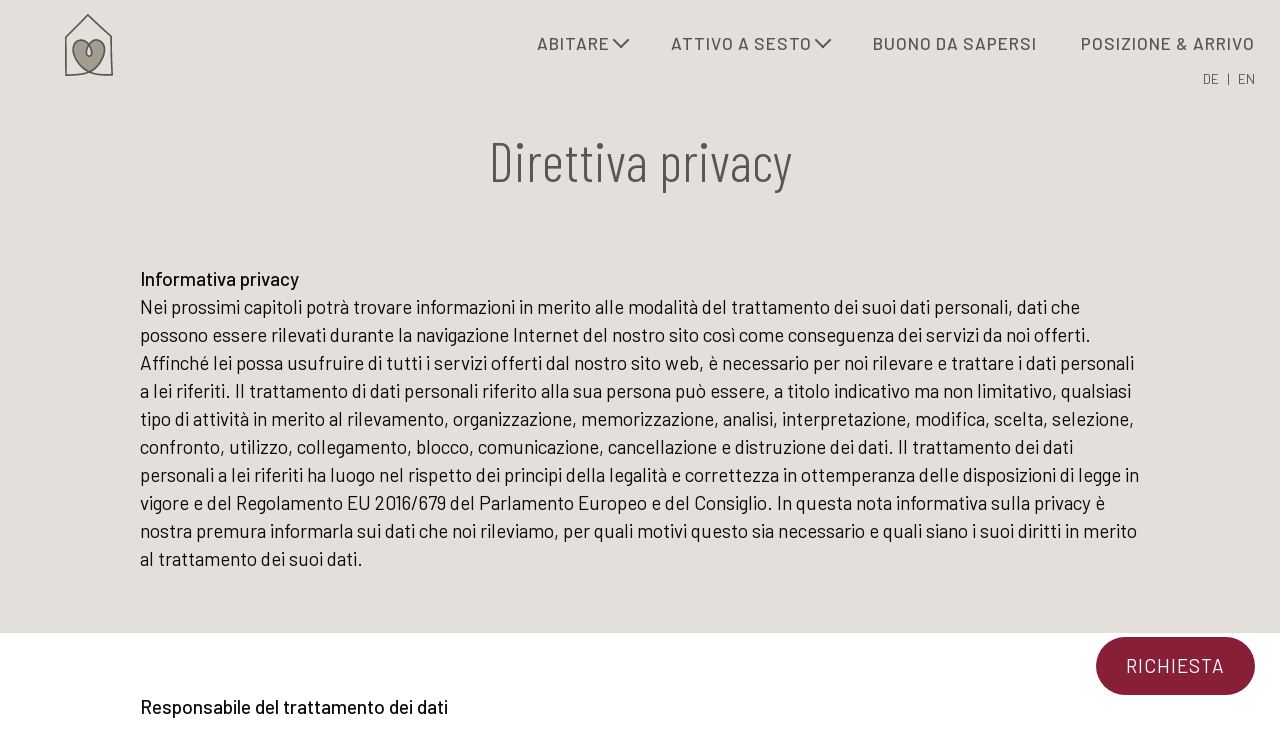

--- FILE ---
content_type: text/html; charset=UTF-8
request_url: https://www.garni-bergland.it/it/direttiva-privacy/0/
body_size: 22101
content:
<!DOCTYPE html>
<html lang="it-IT">

<head>
	<meta charset="UTF-8">
	<meta name="viewport" content="width=device-width, initial-scale=1.0">
	<link href="https://fonts.googleapis.com/css2?family=Barlow+Condensed:wght@300&family=Barlow:ital,wght@0,400;0,500;1,400&display=swap" rel="stylesheet">
	<link rel="profile" href="https://gmpg.org/xfn/11">
	<meta name='robots' content='noindex, follow' />
	<style>img:is([sizes="auto" i], [sizes^="auto," i]) { contain-intrinsic-size: 3000px 1500px }</style>
	<link rel="alternate" hreflang="de" href="https://www.garni-bergland.it/datenschutz/" />
<link rel="alternate" hreflang="it" href="https://www.garni-bergland.it/it/direttiva-privacy/" />
<link rel="alternate" hreflang="en" href="https://www.garni-bergland.it/en/data-protection/" />
<link rel="alternate" hreflang="x-default" href="https://www.garni-bergland.it/datenschutz/" />

	<!-- This site is optimized with the Yoast SEO plugin v26.7 - https://yoast.com/wordpress/plugins/seo/ -->
	<title>La nostra direttiva privacy | Bergland</title>
	<meta name="description" content="La nostra direttiva privacy - B&amp;B | Apartments Bergland - Informativa ai sensi del Regolamento EU 2016/679 del Parlamento Europeo e del Consiglio." />
	<meta property="og:locale" content="it_IT" />
	<meta property="og:type" content="article" />
	<meta property="og:title" content="La nostra direttiva privacy | Bergland" />
	<meta property="og:description" content="La nostra direttiva privacy - B&amp;B | Apartments Bergland - Informativa ai sensi del Regolamento EU 2016/679 del Parlamento Europeo e del Consiglio." />
	<meta property="og:url" content="https://www.garni-bergland.it/it/direttiva-privacy/" />
	<meta property="og:site_name" content="Bergland" />
	<meta property="article:modified_time" content="2024-10-07T06:12:06+00:00" />
	<meta property="og:image" content="https://www.garni-bergland.it/wp-content/uploads/home-header-01-1024x576.jpg" />
	<meta property="og:image:width" content="1024" />
	<meta property="og:image:height" content="576" />
	<meta property="og:image:type" content="image/jpeg" />
	<meta name="twitter:card" content="summary_large_image" />
	<!-- / Yoast SEO plugin. -->


<link href='https://fonts.gstatic.com' crossorigin rel='preconnect' />
<style id='wp-emoji-styles-inline-css' type='text/css'>

	img.wp-smiley, img.emoji {
		display: inline !important;
		border: none !important;
		box-shadow: none !important;
		height: 1em !important;
		width: 1em !important;
		margin: 0 0.07em !important;
		vertical-align: -0.1em !important;
		background: none !important;
		padding: 0 !important;
	}
</style>
<link rel='stylesheet' id='style-css' href='https://www.garni-bergland.it/wp-content/themes/sipage10/style.css?ver=1.3' type='text/css' media='' />
<link rel='stylesheet' id='plugins-css' href='https://www.garni-bergland.it/wp-content/themes/sipage10/assets/css/plugins.css?ver=1.3' type='text/css' media='' />
<link rel='stylesheet' id='theme_style-css' href='https://www.garni-bergland.it/wp-content/themes/sipage10/assets/css/site.css?ver=1.3' type='text/css' media='' />
<link rel='stylesheet' id='print-css' href='https://www.garni-bergland.it/wp-content/themes/sipage10/assets/css/print.css?ver=1.3' type='text/css' media='print' />
<link rel='stylesheet' id='borlabs-cookie-css' href='https://www.garni-bergland.it/wp-content/cache/borlabs-cookie/borlabs-cookie_1_it.css?ver=2.3.3-31' type='text/css' media='all' />
<script type="text/javascript" src="https://www.garni-bergland.it/wp-includes/js/jquery/jquery.min.js?ver=3.7.1" id="jquery-core-js"></script>
<script type="text/javascript" id="plugins-js-extra">
/* <![CDATA[ */
var WordPressTheme = {"Language":"it"};
/* ]]> */
</script>
<script type="text/javascript" src="https://www.garni-bergland.it/wp-content/themes/sipage10/assets/js/plugins.js?ver=1.3" id="plugins-js"></script>
<script type="text/javascript" src="https://www.garni-bergland.it/wp-content/themes/sipage10/assets/js/site.js?ver=1.3" id="site-js"></script>
<script type="text/javascript" id="borlabs-cookie-prioritize-js-extra">
/* <![CDATA[ */
var borlabsCookiePrioritized = {"domain":"www.garni-bergland.it","path":"\/","version":"1","bots":"1","optInJS":{"essential":{"google-tag-manager":""},"statistics":{"google-analytics":"PHNjcmlwdD4NCndpbmRvdy5kYXRhTGF5ZXIgPSB3aW5kb3cuZGF0YUxheWVyIHx8IFtdOw0KICB3aW5kb3cuZGF0YUxheWVyLnB1c2goew0KICAgIGV2ZW50OiAnYm9ybGFic0Nvb2tpZU9wdEluR29vZ2xlQW5hbHl0aWNzJywNCiAgfSk7DQo8L3NjcmlwdD4="}}};
/* ]]> */
</script>
<script type="text/javascript" src="https://www.garni-bergland.it/wp-content/plugins/borlabs-cookie/assets/javascript/borlabs-cookie-prioritize.min.js?ver=2.3.3" id="borlabs-cookie-prioritize-js"></script>
<link rel='shortlink' href='https://www.garni-bergland.it/it/?p=3742' />
<!-- Google Tag Manager -->
<script>(function(w,d,s,l,i){w[l]=w[l]||[];w[l].push({"gtm.start":
new Date().getTime(),event:"gtm.js"});var f=d.getElementsByTagName(s)[0],
j=d.createElement(s),dl=l!="dataLayer"?"&l="+l:"";j.async=true;j.src=
"https://www.googletagmanager.com/gtm.js?id="+i+dl;f.parentNode.insertBefore(j,f);
})(window,document,"script","dataLayer","GTM-W97FWGT");</script>
<!-- End Google Tag Manager --><link rel="icon" href="https://www.garni-bergland.it/wp-content/uploads/cropped-vector_favicon-32x32.png" sizes="32x32" />
<link rel="icon" href="https://www.garni-bergland.it/wp-content/uploads/cropped-vector_favicon-192x192.png" sizes="192x192" />
<link rel="apple-touch-icon" href="https://www.garni-bergland.it/wp-content/uploads/cropped-vector_favicon-180x180.png" />
<meta name="msapplication-TileImage" content="https://www.garni-bergland.it/wp-content/uploads/cropped-vector_favicon-270x270.png" />
</head>


<body class="wp-singular page-template-default page page-id-3742 wp-theme-sipage10">
	
		<div class="sc-layout    no-h2 startswithbgWrapper ">

		<header>
			<div class="resMenu">
				<div><button class="SiMenuToggle"><span class="line">&nbsp;</span><span class="line">&nbsp;</span><span class="line">&nbsp;</span></button></div>
				<span class="copyToMobileMenu">
					            <a class="button " href="/it/richiesta/" target="" title="Richiesta">Richiesta</a>
        					<a class="phone" href="tel:00390474710397">Chiamaci ora!</a>
				</span>
			</div>

			<div class="sc-language-selector ">
				
<div class="wpml-ls-statics-shortcode_actions wpml-ls wpml-ls-legacy-list-horizontal">
	<ul role="menu"><li class="wpml-ls-slot-shortcode_actions wpml-ls-item wpml-ls-item-de wpml-ls-first-item wpml-ls-item-legacy-list-horizontal" role="none">
				<a href="https://www.garni-bergland.it/datenschutz/" class="wpml-ls-link" role="menuitem"  aria-label="Passa a DE" title="Passa a DE" >
                    <span class="wpml-ls-display">DE</span></a>
			</li><li class="wpml-ls-slot-shortcode_actions wpml-ls-item wpml-ls-item-en wpml-ls-last-item wpml-ls-item-legacy-list-horizontal" role="none">
				<a href="https://www.garni-bergland.it/en/data-protection/" class="wpml-ls-link" role="menuitem"  aria-label="Passa a EN" title="Passa a EN" >
                    <span class="wpml-ls-display">EN</span></a>
			</li></ul>
</div>
			</div>
			<div class="logo">
				<p><a href="/it/"><img class="lazyload alignnone" src="/wp-content/graphics/vector_logo.svg" alt="Logo Bergland" width="300" height="200" /></a></p>
			</div>
							<nav class="SiMenu">
					<div class="menu-hauptmenue-it-container"><ul id="menu-hauptmenue-it" class="sc-menu"><li id="menu-item-4398" class="logo_menu menu-item menu-item-type-custom menu-item-object-custom menu-item-4398"><a href="/it/">Logo</a></li>
<li id="menu-item-4291" class="submenuarrow menu-item menu-item-type-custom menu-item-object-custom menu-item-has-children menu-item-4291"><a href="#">Abitare</a>
<ul class="sub-menu">
	<li id="menu-item-3950" class="menu-item menu-item-type-post_type menu-item-object-page menu-item-3950"><a href="https://www.garni-bergland.it/it/camere-prezzi/">Camere &#038; prezzi</a></li>
	<li id="menu-item-3943" class="menu-item menu-item-type-post_type menu-item-object-page menu-item-3943"><a href="https://www.garni-bergland.it/it/appartamenti-prezzi/">Appartamenti &#038; prezzi</a></li>
</ul>
</li>
<li id="menu-item-4292" class="submenuarrow menu-item menu-item-type-custom menu-item-object-custom menu-item-has-children menu-item-4292"><a href="#">Attivo a Sesto</a>
<ul class="sub-menu">
	<li id="menu-item-3946" class="menu-item menu-item-type-post_type menu-item-object-page menu-item-3946"><a href="https://www.garni-bergland.it/it/estate/">Estate a Sesto</a></li>
	<li id="menu-item-3949" class="menu-item menu-item-type-post_type menu-item-object-page menu-item-3949"><a href="https://www.garni-bergland.it/it/inverno/">Inverno a Sesto</a></li>
</ul>
</li>
<li id="menu-item-3941" class="menu-item menu-item-type-post_type menu-item-object-page menu-item-3941"><a href="https://www.garni-bergland.it/it/buono-da-sapersi/">Buono da sapersi</a></li>
<li id="menu-item-3945" class="menu-item menu-item-type-post_type menu-item-object-page menu-item-3945"><a href="https://www.garni-bergland.it/it/posizione-arrivo/">Posizione &#038; arrivo</a></li>
</ul></div>				</nav>
			

							<div class="topBar ">
					            <a class="button " href="/it/richiesta/" target="" title="Richiesta">Richiesta</a>
        				</div>
			

		</header>

					<div class="sc-masterContainer">
			   <div class="sc-header">
      <h1>Direttiva privacy</h1>
   </div>

	<div class="padding-top-s padding-bottom-s  fullWidth  " >
		<div 			class="contentWrapper"
			>
			<p><b>Informativa privacy</b><br />
Nei prossimi capitoli potrà trovare informazioni in merito alle modalità del trattamento dei suoi dati personali, dati che possono essere rilevati durante la navigazione Internet del nostro sito così come conseguenza dei servizi da noi offerti. Affinché lei possa usufruire di tutti i servizi offerti dal nostro sito web, è necessario per noi rilevare e trattare i dati personali a lei riferiti. Il trattamento di dati personali riferito alla sua persona può essere, a titolo indicativo ma non limitativo, qualsiasi tipo di attività in merito al rilevamento, organizzazione, memorizzazione, analisi, interpretazione, modifica, scelta, selezione, confronto, utilizzo, collegamento, blocco, comunicazione, cancellazione e distruzione dei dati. Il trattamento dei dati personali a lei riferiti ha luogo nel rispetto dei principi della legalità e correttezza in ottemperanza delle disposizioni di legge in vigore e del Regolamento EU 2016/679 del Parlamento Europeo e del Consiglio. In questa nota informativa sulla privacy è nostra premura informarla sui dati che noi rileviamo, per quali motivi questo sia necessario e quali siano i suoi diritti in merito al trattamento dei suoi dati.</p>
		</div>
	</div>
	<div class="padding-top-s  fullWidth bg1 " >
		<div 			class="contentWrapper"
			>
			<p><b>Responsabile del trattamento dei dati</b><br />
Il responsabile del trattamento dei dati personali rilevati da questo sito è Garni Bergland s.n.c., Via San Giuseppe 32, 39030&nbsp;Sesto, Italia, Part.&nbsp;IVA&nbsp;IT02334150212.<br />
Per ottenere ulteriori informazioni ci può contattare in qualsiasi momento ai seguenti recapiti:<br />
Tel.:&nbsp;<a title="+39 0474 71 03 97" href="tel:00390474710397">+39 0474 71 03 97</a><br />
E-Mail: <a title="info@garni-bergland.it" href="mailto:info@garni-bergland.it">info@garni-bergland.it</a><br />
Internet: <a href="/it/" target="_blank" rel="noopener">www.garni-bergland.it</a></p>
<p><b>Finalitá del trattamento</b><br />
Trattiamo i dati per le seguenti finalità:</p>
<ol type="a">
<li>per l’adempimento degli obblighi di legge</li>
<li>per l’adempimento derivante da obblighi contrattuali</li>
<li>per potere metterle a disposizione le informazioni richieste e fornire i servizi concordati</li>
<li>per l’esamina dell’efficienza del sistema</li>
<li>per l’attuazione di attività di marketing come ad esempio l’invio di informazioni commerciali, materiale pubblicitario e ricerche di mercato</li>
<li>a tutela delle obbligazioni (ad esempio dei pagamenti)</li>
<li>per il rilevamento del grado di soddisfazione riferito alla qualità dei prodotti e servizi offerti</li>
</ol>
<p><b>Tipologia di trattamento</b><br />
I suoi dati personali vengono trattati manualmente ma anche in via telematica ma principalmente grazie all’ausilio di mezzi e processi automatizzati che sono affinati in base agli obiettivi preposti. In questo caso vengono utilizzate in modo particolare banche dati e piattaforma informatiche che possono essere gestite sia da noi come anche da parti terze. Ogni tipologia di trattamento garantisce il rispetto e la riservatezza dei dati trattati. Questi dati ed informazioni generali vengono salvate nei database e come logfiles nei server. Per poterle garantire esperienze di navigazione uniche, devono essere rilevati dei dati tecnici indispensabili al funzionamento come</p>
<ul>
<li>tipo e versione del browser utilizzato</li>
<li>sistema operativo</li>
<li>il sito web dal quale il sistema raggiunge il nostro sito web (i cosiddetti referrer)</li>
<li>i sotto-siti web che il sistema raggiunge dal nostro sito web</li>
<li>data e ora della visita del nostro sito</li>
<li>indirizzo IP</li>
<li>altri dati ed altre informazioni simili</li>
</ul>
<p>La base giuridica di questa tipologia di trattamento è l´Art. 6 del GDPR. Nel momento in cui ci si collega al sito internet, i sistemi informatici ed i software gestionali rilevano e/o gestiscono in maniera automatica ed indiretta tutta questa serie di dati e informazioni. Il rilevamento di questi dati in formato anonimo, elaboriamo da un lato in forma statica ed in un secondo momento per trattarli con il fine di migliorare il grado di protezione.</p>
<p><b>Periodo di conservazione dei dati</b><br />
Nel rispetto delle leggi in vigore, il titolare del trattamento deve rispettare differenti periodi di conservazione dei dati indipendentemente dall’utilizzo fatto:</p>
<ol type="1">
<li>In merito alla gestione e al riscontro alle sue domande su prodotti e attività, i suoi dati personali verranno conservati per un periodo di tempo pari allo stretto necessario all’elaborazione della sua richiesta.</li>
<li>In merito alla gestione delle attività legate alla navigazione sul nostro sito Internet, i suoi dati personali verranno conservati per un periodo di tempo, pari allo stretto necessario per adempiere alle richieste da lei inoltrate.</li>
<li>In merito alla gestione ed esercizio nel rispetto degli obblighi di legge (per quanto concerne i tempi di conservazione di fatture, amministrazione, e dati fiscali) i suoi dati personali verranno trattati per un periodo pari alle scadenze previste a norma di legge.</li>
<li>In merito alla gestione di controversie e contenziosi, i suoi dati personali saranno conservati per tutto il tempo strettamente necessario al perseguimento di tali finalità e, in ogni caso, non oltre i termini di prescrizione applicabili.</li>
</ol>
<p><b>Utilizzo di Cookies</b><br />
Per migliorare costantemente la navigazione sul nostro sito web facciamo utilizzo di Cookies. I Cookies sono informazioni di testo, che durante la navigazione su un sito Internet vengono memorizzate nel Computer attraverso il Browser utilizzato. La memorizzazione di questi dati serve al riconoscimento degli accessi. Lei potrà cancellare in qualsiasi momento, tramite le impostazioni del Browser utilizzato, i Cookies che vengono memorizzati e contestualmente impostare il Browser affinché i Cookies in futuro non vengano piú memorizzati. Nel caso in cui lei dovesse optare per quest’ultima scelta, non possiamo garantire un normale utilizzo del nostro sito ed alcuni servizi e funzioni potrebbero non essere più usufruibili. Ulteriori informazioni sui Cookies e sul loro utilizzo le può trovare qui oppure consultato l’apposita sezione dedicata.</p>
<p><b>Modulo di contatto</b><br />
Nel caso in cui avesse deciso di contattarci attraverso il modulo di contatto presente sul nostro sito web, è necessario indicare alcuni dati personali al fine di potere trattare la richiesta da lei inoltrata. Questo è anche il motivo per cui i rispettivi campi del modulo di contatto sono contrassegnati da un asterisco o in altra maniera come campi obbligatori. L’inserimento di ulteriori dati personali e/o sensibili rimane invece una sua scelta. Nel caso in cui dovesse tralasciare, anche solo in parte, l’inserimento dei dati richiesti contrassegnati con un asterisco o un carattere simile, potrebbe comportare l’impossibilità da parte nostra di adempiere alla prestazione e ai servizi richiesti. L’invio della richiesta tramite il modulo di contatto è contestualmente l’accettazione al trattamento dei dati personali inviati. I dati da lei forniti, verranno trattati e memorizzati per un lasso di tempo pari a quello strettamente necessario, e non oltre, all’elaborazione della richiesta inviataci.</p>
<p><b>Profilazione</b><br />
La profilazione è un qualsiasi tipo di elaborazione automatizzato di dati personali che consiste nell&#8217;utilizzare tali informazioni personali per valutare, analizzare e prevedere determinati aspetti relativi a una persona fisica. Per questo tipo di marketing abbiamo concluso accordi con terze parti.</p>
<p><b>Collaborazioni con terze parti</b><br />
Quando lavoriamo con i nostri fornitori e utilizziamo servizi di terze parti, garantiamo che questi sono contrattualmente obbligati a utilizzare gli stessi standard di privacy / sicurezza da noi utilizzati e ci assicuriamo che vengano rispettati. Tali soggetti terzi che agiscono in qualità di responsabili di un trattamento di dati personali garantiscono che i dati ricevuti non vengano memorizzati e utilizzati per altri scopi rispetto a quelli contrattualmente concordati. Nel contesto di questi accordi tecnici gli indirizzi mail messi loro a disposizione vengono crittografati grazie all’utilizzo di tecnologia come l´Hashing così terze parti sono impossibilitate a risalire agli indirizzi originali. Potrebbe verificarsi che siamo costretti a trasferire i suoi dati a terze parti residenti in Paesi non Europei (SEE). Lo SEE (Spazio Economico Europeo) è composto dai Paesi dell’Unione Europea, dalla Svizzera, Islanda, Lichtenstein e Norvegia. Questi Paesi garantiscono le stesse norme in merito alla sicurezza sul trattamento dei dati personali. Il trasferimento dei dati potrebbe verificarsi quando i server (vale a dire il luogo fisico dove vengono memorizzati i dati) oppure la sede dei nostri fornitori, è situata in un Paese al di fuori dello SEE. Nel caso in cui fossimo costretti a trasferire i dati in un Paese al di fuori dello Spazio Economico Europeo (SEE) si assume la responsabilità che i dati vengano trattati con adeguate norme di sicurezza.</p>
<p><b>Diffusione dei dati</b><br />
I dati personali elaborati principalmente non vengono diffusi. Solo ed esclusivamente in determinati casi, potranno essere comunicati dati personali ai seguenti richiedenti:</p>
<ul>
<li>Subappaltatori per analisi e verifiche tecniche, pagamenti, servizi identificativi e di recapito, fornitori di analisi o agenzie di assicurazione del credito</li>
<li>L’amministrazione pubblica e le Autorità, nel caso in cui sussista un obbligo di legge</li>
<li>Istituti di credito con i quali intratteniamo rapporti commerciali per la gestione di crediti / debiti e con l&#8217;intermediazione finanziaria</li>
<li>qualsiasi persona fisica o giuridica, pubblica e / o privata (consulenza legale, amministrativa e tributaria, tribunali, camere di commercio, ecc.) se l&#8217;inoltro dei dati risulta necessario o pertinente per lo svolgimento della nostra attività</li>
</ul>
<p><b><br />
Diritti dell´interessato</b><br />
I diritti dell’interessato sopra esposti possono essere esercitati dallo stesso e/o da persona da lui incaricata inviando una richiesta scritta a mezzo raccomandata A/R e a mezzo di posta elettronica (mail) al titolare del trattamento Sig Lanzinger Karl presso la sede operativa Garni Bergland s.n.c. situata in Via San Giuseppe 32, 39030 Sesto, Italia. L’interessato ha diritto ad ottenere una copia dei dati in nostro possesso che gli verranno messi a disposizione entro i termini previsti dalla norma in vigore.<br />
In determinati casi ci riserviamo di memorizzare alcune informazioni per scopi di legge (come ad esempio il sospetto di truffa e violazione dei termini condizioni generali). Nel momento in cui dovesse ritenere che i suoi diritti venissero lesi, ha il diritto di rivolgersi alle Autorità competenti in materia di protezione dei dati personali così come di adire le vie legali.</p>
<p>Di seguito riassumiamo i diritti dell´interessato:</p>
<ol type="a">
<li>Diritto alla conferma trattamento dati<br />
Ogni soggetto interessato ha il diritto di richiedere al titolare del trattamento dei dati personali di confermare se si verifichi un trattamento degli stessi. Se una persona interessata desiderasse avvalersi di questo diritto di conferma, può contattarci in qualsiasi momento.</li>
<li>Diritto all´informazione<br />
Ogni soggetto interessato ha il diritto di ottenere gratuitamente ed in qualsiasi momento informazioni sul trattamento dei dati relativi alla sua persona. La comunicazione dovrá contenere le seguenti informazioni:</p>
<ul>
<li>le finalitá del trattamento</li>
<li>le tipologie di dati personali che vengono trattate</li>
<li>i destinatari e/o le categorie di destinatari ai quali possono essere diffusi o meno i dati personali trattati con particolare riferimento ed attenzione ai destinatari siti al di fuori dello SEE o ad organizzazioni internazionali. Inoltre, per quanto concerne la diffusione a Paesi extra SEE l’interessato ha diritto ad avere informazioni integrative in merito alle garanzie di sicurezza del trattamento offerte</li>
<li>il periodo di conservazione previsto per il trattamento e la conservazione dei dati personali</li>
<li>la possibilità di avvalersi di un esposto alle Autorità competenti in materia di protezione dei dati personali</li>
<li>nel caso in cui i dati personali non fossero stati assunti e gestito dall’azienda, la possibilità di ottenere adeguate informazioni sulla loro provenienza e origine</li>
<li>la possibilità che si verifichino decisioni automatizzate incluso anche quanto previsto dall´Art.&nbsp;22 comma&nbsp;1 e 4 del GDPR in tema di profilazione dei dati personali ed in questo caso di ottenere adeguate e supportate informazioni in merito alle logiche decisionali coinvolte e le possibili conseguenze che tale scelta possa comportare per la tutela dei diritti dell’interessato.</li>
</ul>
</li>
<li>Diritto alla rettifica dei dati personali<br />
Qualsiasi persona interessata dal trattamento di dati personali ha il diritto di chiedere la correzione immediata dei dati personali errati che li riguardano.</li>
<li>Diritto alla cancellazione<br />
Qualsiasi persona interessata dal trattamento di dati personali ha il diritto di richiedere al titolare del trattamento di cancellare immediatamente i dati personali che lo riguardano, a condizione che almeno uno dei seguenti motivi sia soddisfatto e che l&#8217;elaborazione dei dati personali non sia richiesta:</p>
<ul>
<li>I dati personali sono stati raccolti o elaborati in altro modo e non sono più necessari.</li>
<li>Il soggetto interessato revoca l’autorizzazione al trattamento concessa in base al disposto dell’Art.&nbsp;6 comma&nbsp;1 lettera&nbsp;a) del GDPR o dell’Art.&nbsp;9 comma&nbsp;2 lettera a) del GDPR ma anche nel caso in cui il trattamento dovesse essere in contrasto con ulteriori norme in materia di protezione dei dati.</li>
<li>Il soggetto interessato presenta un&#8217;opposizione al trattamento ai sensi dell&#8217;Art.&nbsp;21, comma&nbsp;1, del GDPR e dimostra che non vi siano motivi legittimi per l&#8217;elaborazione.</li>
<li>Nel caso in cui i dati personali dovessero essere trattati in maniera non conforme</li>
<li>La cancellazione dei dati personali è richiesta per adempiere a un obbligo legale ai sensi del diritto dell&#8217;Unione o di quello nazionale, a cui il titolare del trattamento è soggetto.</li>
<li>I dati personali sono stati trattati in merito alla richiesta di servizi da parte di minorenni in ottemperanza di quanto disposto dall´Art. 8 comma 1 del GDPR.</li>
</ul>
</li>
<li>Diritto alla limitazione del trattamento<br />
Qualsiasi persona interessata dal trattamento di dati personali ha il diritto di richiedere al titolare del trattamento di limitare l&#8217;elaborazione se sussiste una delle seguenti condizioni:</p>
<ul>
<li>L&#8217;esattezza dei dati personali è contestata dall&#8217;interessato. La restrizione si applica a un periodo di tempo che consente alla persona responsabile di verificare l&#8217;esattezza dei dati personali trattati.</li>
<li>Il trattamento non è conforme alle norme di legge in vigore, l&#8217;interessato si rifiuta di cancellare i dati personali e richiede invece la limitazione dell&#8217;uso dei dati personali.</li>
<li>Il titolare del trattamento non ha più bisogno dei dati personali ai fini del trattamento, ma l&#8217;interessato necessita degli stessi per potere far valere, esercitare o difendere i propri diritti adendo le legali.</li>
<li>La persona interessata ha contestato il trattamento in essere in base al disposto dell´Art.&nbsp;21 comma&nbsp;1 del GDPR e non è ancora stato chiarito se le ragioni legittime del titolare del trattamento interessato siano superiori a quelle della persona interessata.</li>
</ul>
</li>
<li>Diritto alla portabilità dei dati<br />
Qualsiasi persona interessata dal trattamento di dati personali ha il diritto di ricevere in formato strutturato, comune e leggibile da una macchina di elaborazione dati, i dati personali relativi al soggetto interessato e da lei messi a disposizione del titolare del trattamento. Il soggetto interessato ha inoltre il diritto di trasferire questi dati ad un altro titolare del trattamento senza impedimenti di alcune sorte da parte del titolare cedente.<br />
Inoltre, in base al contenuto dell´Art.&nbsp;20 comma&nbsp;1 del GDPR, il soggetto interessato dal trattamento di dati personali ha il diritto di pretendere che i dati vengano trasferiti dal titolare cedente direttamente al nuovo titolare ricevente fintantoché sia possibile individuare una soluzione tecnica comune alle parti e nel rispetto delle libertà e diritti di eventuali parti terze coinvolte nel processo.</li>
<li>Diritto all’opposizione<br />
Ogni soggetto interessato dal trattamento dei dati personali ha il diritto di opporsi in qualsiasi momento al trattamento degli stessi per motivi derivanti dalla sua particolare posizione.<br />
Questo principio vale anche per una profilazione basata sulle disposizioni qui elencate.<br />
Nel caso in cui si verificasse una opposizione al trattamento dei dati, provvediamo a dismettere l´elaborazione dei dati personali, a meno che possiamo dimostrare valide ragioni per proseguire nell&#8217;elaborazione, ragioni che prevalgono sugli interessi, i diritti e le libertà dell&#8217;interessato ma anche se il trattamento serve l&#8217;affermazione, l&#8217;esercizio o la difesa di rivendicazioni legali.<br />
Nel caso in cui dovessimo utilizzare l´elaborazione dei dati personali ai fini di marketing diretto, il soggetto interessato dal trattamento ha il diritto di opporsi in qualsiasi momento all´elaborazione del trattamento dei dati personali finalizzata a scopi di marketing diretto. Questa disposizione vale anche per quanto riguarda la profilazione, nel momento in cui questa venga sfruttata ai fini dell’esercizio del marketing diretto.</li>
<li>Decisioni automatizzate inclusa la profilazione<br />
Qualsiasi soggetto interessato dal trattamento di dati personali ha il diritto di opporsi a una decisione basata unicamente su un trattamento automatizzato, compresa la profilazione, che ha conseguenze ed effetti giuridici su di lui e che lo colpisce in modo significativo, a meno che la decisione non sia presa per concludere o adempiere ad un contratto tra la persona interessata e la persona titolare del trattamento.<br />
Se la decisione di concludere o di adempiere a un contratto tra il soggetto interessato e il titolare del trattamento è richiesta o è stata fatta con il consenso esplicito dell&#8217;interessato, prenderemo misure ragionevoli per salvaguardare i diritti e le libertà dell´interessato.</li>
<li>Diritto all’opposizione di un consenso al trattamento dei dati<br />
Ogni soggetto interessato dal trattamento dei dati personali ha il diritto di revocare in qualsiasi momento il consenso dato al titolare del trattamento dei dati stessi.</li>
</ol>
<p><b>Luogo del trattamento dei dati personali</b><br />
Il trattamento dei dati personali da lei conferiti avviene principalmente nei nostri stabilimenti e nei dipartimenti in cui si può trovare il responsabile del trattamento dei dati. Le prestazioni contrattuali convenute avranno luogo esclusivamente in uno degli Stati membri dell’Unione Europea oppure in uno Stato facente parte dell&#8217;accordo sullo Spazio Economico Europeo.<br />
Qualsiasi trasferimento parziale o totale del servizio contrattualizzato in un paese terzo richiede il preventivo consenso del cliente e può avvenire solo se sono soddisfatte le condizioni speciali di garanzia e sicurezza dei dati di cui agli Art.&nbsp;44 e seguenti del GDPR (come ad esempio Commissione sulla risoluzione di appropriatezza, clausole di protezione dei dati standard dell&#8217;UE, codici di condotta approvati).<br />
Per ulteriori informazioni si prega di contattarci agli indirizzi indicati nella sezione &#8220;Editoria&#8221;.</p>
<p><b>Google Analytics</b><br />
Questo sito Internet fa utilizzo di Google Analytics, uno strumento di analisi e servizio sull´efficienza pubblicitaria di Google Inc. („Google“). Google Analytics utilizza i cosiddetti „Cookies“, piccoli file di testo che vengono salvati sul computer e che permettono una analisi del suo utilizzo della pagina Internet. Le informazioni sulla sua navigazione sul nostro sito internet e che vengono raccolte grazie all’utilizzo dei Cookie (comprensivo dell’indirizzo IP) vengono inviate ad un server in America dove vengono poi salvate. Google utilizzerà le informazioni ricevute per analizzare la sua navigazione sul nostro sito internet, compilare report per gli operatori del sito web sulle attività svolte sul sito stesso e fornire ulteriori servizi relativi alle attività del sito web e all&#8217;utilizzo di Internet. In determinati casi, Google può anche trasferire queste informazioni a terzi, ad esempio se richiesto dalla legge o per quanto riguarda terze parti che elaborano questi dati per conto di Google. Il suo indirizzo IP non potrà in nessun caso essere utilizzato da Google e utilizzato per scopi diversi da quelli sopra indicati. Con l’utilizzo dei servizi di questo sito internet, il soggetto intestato acconsente a Google il trattamento dei dati che lo riguardano nei modi e per le finalità sopra indicate. Lei può impedire l’installazione dei Cookie con delle adeguate impostazioni del browser utilizzato per la navigazione; in questo caso dobbiamo avvertirla che la disattivazione die Cookie potrebbe limitare la qualità della navigazione del sito web così come il suo utilizzo. Per impedire a Google che i dati vengano raccolti ed elaborati nei modi sopra descritti, deve scaricare e poi installare i seguenti Plugin del browser utilizzato <a style="overflow-wrap: break-word; word-wrap: break-word;" href="https://tools.google.com/dlpage/gaoptout?hl=it" target="_blank" rel="noopener">https://tools.google.com/dlpage/gaoptout?hl=it</a>. Ulteriori informazioni sulle condizioni di utilizzo e sulla tutela dei dati da parte di Google Analytics le può trovare consultando il link <a style="overflow-wrap: break-word; word-wrap: break-word;" href="https://www.google.com/analytics/terms/it.html" target="_blank" rel="noopener">https://www.google.com/analytics/terms/it.html</a> così come <a style="overflow-wrap: break-word; word-wrap: break-word;" href="https://support.google.com/analytics/answer/6004245?hl=it" target="_blank" rel="noopener">https://support.google.com/analytics/answer/6004245?hl=it</a>. Il sito internet utilizza Google Analytics con la modalità IP-Masking al fine di garantire che la raccolta degli indirizzi IP avvenga in maniera anonimizzata. Riteniamo opportuno precisare che utilizziamo Google Analytics per valutare ed analizzare i dati di AdWords a fini statistici e i Double-Click-Cookie. Nel caso in cui non gradisse questa impostazione, la può disattivare in qualsiasi momento vistando il link <a style="overflow-wrap: break-word; word-wrap: break-word;" href="https://adssettings.google.com/?hl=it" target="_blank" rel="noopener">https://adssettings.google.com/?hl=it</a>.</p>
<p><b>Utilizzo di Google AdWords, Google Tag Manager e Remarketing</b><br />
Questo sito utilizza i cookie per le campagne di remarketing al fine di re-indirizzare i visitatori in un secondo momento alla campagna pubblicitaria. Per questi annunci di remarketing, terze parti come Google utilizzano i cookie che sono stati ottenuti dalla navigazione del presente sito web. In qualità di soggetto interessato, lei ha la possibilità di disattivare questo tipo di cookie consultando il link <a href="https://adssettings.google.com/?hl=it" target="_blank" rel="noopener">https://adssettings.google.com/?hl=it</a>.</p>
<p><b>Facebook Pixel</b><br />
Si fa presente al navigatore del nostro sito, che é stato inserito il Remarketing Tag di Facebook. Questo tipo di Tag fa sì che, navigando sul presente sito, si venga automaticamente rimandati ai server di Facebook. Nello specifico vengono trasmesse ai server di Facebook informazioni in merito alla navigazione sul nostro sito, che a sua volta utilizzerà nella gestione del suo profilo Facebook. Ulteriori informazioni in merito al rilevamento e trattamento effettuato da Facebook possono essere fornite dal link <a href="https://www.facebook.com/about/privacy/" target="_blank" rel="noopener">https://www.facebook.com/about/privacy/</a>. In alternativa puó disattivare questa funzione di Remarketing da parte di Facebook collegandosi al link <a href="https://www.facebook.com/settings/" target="_blank" rel="noopener">https://www.facebook.com/settings/</a>.</p>
<p><b>YouTube</b><br />
Questo sito internet utilizza al fine di incorporare filmati video il provider di YouTube LLC, 901 Cherry Avenue, San Bruno, CA 94066, USA, rappresentato da Google Inc., 1600 Amphitheatre Parkway, Mountain View, CA 94043, USA. Normalmente, quando viene visitata una pagina avente incorporato video, memorizza in automatico il suo indirizzo IP che verrà inviato a YouTube. In questo contesto vengono installati normalmente sul suo PC anche dei Cookie. Noi abbiamo incorporato filmati video di YouTube nel rispetto della normativa privacy ampliata. Anche in questo caso YouTube prende contatto con Google ma in base a quanto previsto dalla dichiarazione privacy di Google non vengono trattati dati personali. In questo modo non vengono memorizzate da YouTube informazioni aggiuntive sul visitatore fintantoché questo non prenda visione del video stesso. Nel caso in cui invece dovesse vedere il video, l’indirizzo IP di navigazione verrà trasmesso a YouTube ed in questo modo YouTube verrà a conoscenza del fatto che lei ha preso visione del video. Fintantoché lei sará loggato a YouTube i dati di navigazione saranno riportati all’interno del suo profilo personale. Noi non siamo in grado di fornirle ulteriori informazioni sulla potenziale raccolta dei dati e del trattamento da parte di YouTube. Ulteriori informazioni possono essere consultate al seguente link <a style="overflow-wrap: break-word; word-wrap: break-word;" href="http://www.google.de/intl/de/policies/privacy/" target="_blank" rel="noopener">www.google.de/intl/de/policies/privacy/</a>.</p>
<p><b>Hotjar</b><br />
Noi utilizziamo come servizio di analisi delle inserzioni pubblicitarie Hotjar Ltd. Grazie all’utilizzo di questa tecnologia è possibile, a titolo di esempio ma non limitativo, venire a sapere fino a che punto visitatori del sito web scrollano la pagina internet, quali sezioni e quante volte vengano cliccate. Grazie all’utilizzo di questo tool è anche possibile ottenere opinioni direttamente dai visitatori del sito. In questo modo riusciamo ad ottenere informazioni per velocizzare la navigazione sul nostro sito e renderlo piú gradevole alla navigazione.<br />
Nell’utilizzare questo tool poniamo particolare attenzione alla tutela del trattamento di dati personali. Noi abbiamo possibilità di venire a sapere quali sezioni vengano cliccate, i movimenti effettuati con il mouse sul sito, quante volte viene fatta scrollare la pagina web, le misure e dimensioni dello schermo utilizzato alla navigazione, tipologia di navigazione (PC, laptop, dispositivo mobile, …) e browser utilizzato per il collegamento, il paese da cui avviene il collegamento e la lingua prescelta. Le sezioni del sito web dove vengono evidenziati i contenenti dei suoi dati personali e di terze persone non sono perseguibili. Per potere impedire che Hotjar venga utilizzato, è sufficiente installare un cosiddetto “Do Not Track-Header”. Nel momento in cui dovesse navigare sul nostro sito utilizzando browser di tipo diverso, deve provvedere all’installazione di questi “Do Not Track-Header” su ogni singolo browser utilizzato. Ulteriori informazioni possono essere fornite dal seguente link <a href="https://www.hotjar.com/opt-out" target="_blank" rel="noopener">https://www.hotjar.com/opt-out</a> mentre la nota informativa sulla privacy é raggiungibile al link <a href="https://www.hotjar.com/privacy" target="_blank" rel="noopener">https://www.hotjar.com/privacy</a>.</p>
<p><b>Google Fonts</b><br />
Questo sito web utilizza Web Fonts per una corretta visualizzazione die caratteri grafici che vengono messi a disposizione di Google. Quando viene caricato il nostro sito web, il suo browser carica le fonti web necessarie all’interno dello spazio Cache del browser stesso affinché i caratteri grafici vengano correttamente visualizzati.<br />
A tale fine, il browser da lei scelto dovrà necessariamente connettersi ai server di Google che in questo modo verrà a conoscenza del fatto che il suo indirizzo IP avrà caricato il nostro sito web. L’utilizzo delle Web Fonts di Google é una conseguenza della volontà di offrire una navigazione pulita e attraente. Questo rappresenta un interesse legittimo anche in base al contenuto dell´Art. 6 comma 1 lettera f) del GDPR. Ulteriori informazioni sull´utilizzo di Web Fonts puó trovarle al seguente link <a style="overflow-wrap: break-word; word-wrap: break-word;" href="https://developers.google.com/fonts/faq" target="_blank" rel="noopener">https://developers.google.com/fonts/faq</a> oppure consultando la nota informativa sul trattamento dei dati di Google al link <a style="overflow-wrap: break-word; word-wrap: break-word;" href="https://www.google.com/policies/privacy/" target="_blank" rel="noopener">https://www.google.com/policies/privacy/</a>.</p>
<p><b>Certificato SSL</b><br />
Trattiamo i dati personali raccolti sul sito web con strumenti informatici. I dati personali sono protetti tramite criptazione con la tecnologia Secure Socket Layer (SSL). Questa tecnologia protegge l&#8217;utente dal rischio che possa inavvertitamente rivelare i propri dati personali ´con l&#8217;uso di una connessione non protetta.<br />
L&#8217;utente viene avvisato quando accede alla connessione protetta mediante l&#8217;apparizione di una icona a forma di lucchetto. Cliccando sul simbolo del lucchetto, è possibile verificare che il certificato SSL sia valido ed aggiornato.</p>
<p><b>Google Maps</b><br />
Il nostro sito web utilizza il servizio di Google Maps per la visualizzazione di mappe.<br />
Questo servizio viene fornito da Google Inc., 1600 Amphitheatre Parkway, Mountain View, CA 94043, USA.<br />
L’utilizzo di Google Maps avviene nell’interesse dell’utente per offrire la localizzazione dei luoghi.<br />
Per l’utilizzo delle funzioni di Google Maps è necessario salvare il Suo indirizzo IP. Le informazioni raccolte vengono trasferite ai server di Google. Questo trattamento dei dati é regolato nell’art. 6 par. 1 lett. f) GDPR. Sul trattamento dei dati raccolti non possiamo influire in alcun modo.<br />
Maggiori informazioni sul trattamento dei dati degli utenti sono disponibili consultando la direttiva sulla protezione dei dati personali di Google:&nbsp;<a href="https://policies.google.com/privacy" target="_blank" rel="noopener">https://policies.google.com/privacy</a>.</p>
<p><b>Borlabs Cookie</b><br />
Questo sito web utilizza il cookie Borlabs, che imposta un cookie tecnicamente necessario (cookie borlabs) per memorizzare il vostro consenso. Borlabs Cookie non elabora dati personali.<br />
Il cookie borlabs memorizza il consenso che è stato dato quando entrato nel sito web. Per revocare questi consensi, è sufficiente cancellare il cookie nel vostro browser. Nel momento in cui il sito web venga ricaricato, verrà richiesto di nuovo il consenso per i cookie.</p>
<p><b>Guest Pass</b></p>
<ul>
<li><b>Finalità</b><br />
I dati personali forniti saranno trasmessi al Centro Unico di Coordinamento Carte Ospiti al fine di consentire la creazione e l&#8217;utilizzo del Guest Pass e l&#8217;erogazione dei relativi servizi.</li>
<li><b>Destinatario</b><br />
In relazione al rilascio del Guest Pass, i suoi dati saranno trasmessi al Consorzio Mobilità, con partita IVA 02735170215 che, in qualità di titolare della carta ospite e centro unico di coordinamento, agisce come autonomo titolare del trattamento dei dati trasmessi. Per maggiori informazioni sul trattamento a cui sono sottoposti i dati, è possibile inviare una e-mail a privacy@moko.bz.it.</li>
<li><b>Base giuridica</b><br />
La base giuridica del trattamento è l&#8217;art. 6 (1) (b) del GDPR.</li>
</ul>
		</div>
	</div>
	
</div>
<div class="footer">
                    <div class="widthWrapper margin-bottom-l">
                <div class="seoBoxes margin-top-l margin-bottom-xs">
<div class="t1">Ecco cosa vi aspetta da noi</div>
<div class="t2">Scoprite tutto …</div>
</div>
                <div class="seoBoxesWrapper">
                                            <div class="box ">
                            <img alt="Appartamenti e prezzi"
                                src="data:image/svg+xml;charset=utf8,%3Csvg%20width='832'%20height='890'%20xmlns='http://www.w3.org/2000/svg'%3E%3C/svg%3E"
                                data-src="https://www.garni-bergland.it/wp-content/uploads/boxes-zimmer.jpg" class="lazyload"
                                width="832" height="890"
                                data-srcset="https://www.garni-bergland.it/wp-content/uploads/boxes-zimmer-140x150.jpg 140w, https://www.garni-bergland.it/wp-content/uploads/boxes-zimmer-280x300.jpg 280w, https://www.garni-bergland.it/wp-content/uploads/boxes-zimmer-768x822.jpg 768w, https://www.garni-bergland.it/wp-content/uploads/boxes-zimmer.jpg 832w, https://www.garni-bergland.it/wp-content/uploads/boxes-zimmer.jpg 832w, https://www.garni-bergland.it/wp-content/uploads/boxes-zimmer.jpg 832w, " data-sizes="auto">
                            <div class="t4">
                                <a href="/it/camere-prezzi/"
                                    target="">Camere &amp; <span>prezzi</span></a>
                            </div>
                                                    </div>
                                            <div class="box ">
                            <img alt="Appartamenti Bergland"
                                src="data:image/svg+xml;charset=utf8,%3Csvg%20width='832'%20height='890'%20xmlns='http://www.w3.org/2000/svg'%3E%3C/svg%3E"
                                data-src="https://www.garni-bergland.it/wp-content/uploads/boxes-wohnungen.jpg" class="lazyload"
                                width="832" height="890"
                                data-srcset="https://www.garni-bergland.it/wp-content/uploads/boxes-wohnungen-140x150.jpg 140w, https://www.garni-bergland.it/wp-content/uploads/boxes-wohnungen-280x300.jpg 280w, https://www.garni-bergland.it/wp-content/uploads/boxes-wohnungen-768x822.jpg 768w, https://www.garni-bergland.it/wp-content/uploads/boxes-wohnungen.jpg 832w, https://www.garni-bergland.it/wp-content/uploads/boxes-wohnungen.jpg 832w, https://www.garni-bergland.it/wp-content/uploads/boxes-wohnungen.jpg 832w, " data-sizes="auto">
                            <div class="t4">
                                <a href="/it/appartamenti-prezzi/"
                                    target="">Appartamenti &amp; <span>prezzi</span></a>
                            </div>
                                                    </div>
                                            <div class="box ">
                            <img alt="Posizione e arrivo"
                                src="data:image/svg+xml;charset=utf8,%3Csvg%20width='832'%20height='890'%20xmlns='http://www.w3.org/2000/svg'%3E%3C/svg%3E"
                                data-src="https://www.garni-bergland.it/wp-content/uploads/boxes-lage-anreise.jpg" class="lazyload"
                                width="832" height="890"
                                data-srcset="https://www.garni-bergland.it/wp-content/uploads/boxes-lage-anreise-140x150.jpg 140w, https://www.garni-bergland.it/wp-content/uploads/boxes-lage-anreise-280x300.jpg 280w, https://www.garni-bergland.it/wp-content/uploads/boxes-lage-anreise-768x822.jpg 768w, https://www.garni-bergland.it/wp-content/uploads/boxes-lage-anreise.jpg 832w, https://www.garni-bergland.it/wp-content/uploads/boxes-lage-anreise.jpg 832w, https://www.garni-bergland.it/wp-content/uploads/boxes-lage-anreise.jpg 832w, " data-sizes="auto">
                            <div class="t4">
                                <a href="/it/posizione-arrivo/"
                                    target="">Posizione &amp; <span>arrivo</span></a>
                            </div>
                                                    </div>
                                    </div>
            </div>
                <div class="quickrequest">
            <div class="bg1 margin-top-l padding-bottom-l">
<div class="widthWrapper">
<div class="t2">Voglia di vacanze?</div>
<div class="sc-quickInquiry">
<div class="sc-quickformArrival"><label>Arrivo<input class="sc-arrival" readonly="readonly" type="text" /></label></div>
<div class="sc-quickformDeparture"><label>Partenza<input class="sc-departure" readonly="readonly" type="text" /></label></div>
<div class="sc-quickformAdults">
<p><label>Adulti<input readonly="readonly" type="text" value="2" /></label></p>
<div class="sc-selectValuesAdults"></div>
</div>
<div class="sc-quickformChildren">
<p><label>Bambini<input readonly="readonly" type="text" value="0" /></label></p>
<div class="sc-selectValuesChildren"></div>
</div>
<div class="sc-quickformSubmit"><button class="button secondary" type="button" data-target="/it/richiesta/">Inviateci una richiesta</button></div>
</div>
</div>
</div>
        </div>
    

            <address>
            <div class="bg3 padding-top-l padding-bottom-l">
<div class="contentWrapper">
<div class="box contact">
<p><img decoding="async" class="logoFooter lazyload" style="width: 300px; height: 200px;" src="/wp-content/graphics/vector_logo-negativ.svg" alt="Bergland Logo" /></p>
<p>Fam. Lanzinger . Via San Giuseppe 32 .<br />
I-39030 Sesto . Alto Adige<br />
<span class="big"><a href="tel:00390474710397">+39 0474 71 03 97</a> . <a href="mailto:info@garni-bergland.it">info@garni-bergland.it</a></span><br />
<span class="social-media"><a class="instagram" title="Instagram" href="https://www.instagram.com/berglandsexten/" target="_blank" rel="nofollow noopener"> </a></span></p>
<div><a class="button bg2" href="https://www.garni-bergland.it/it/posizione-arrivo/">Come arrivare</a></div>
</div>
<div class="box webcam-weather"><a class="webcam t4" title="Webcam" href="https://webcam.familyresort-rainer.com/webcam.jpg" data-rel="iframePopup">Webcam</a></div>
<div class="box webcam-weather awards"><a class="weather t4" title="Meteo" href="https://www.garni-bergland.it/it/meteo/" data-rel="weatheriframePopup">Meteo</a></div>
</div>
</div>
        </address>
    

    

            <div class="partner">
            <div class="bg1 padding-top-xs"><a class="alto-adige" title="Alto Adige" href="https://www.suedtirol.info/it/" target="_blank" rel="nofollow noopener"> </a><br />
<a class="sesto" title="Sesto" href="https://www.sexten.it/it/" target="_blank" rel="nofollow noopener"> </a><br />
<a class="skischule" title="Scuola di sci e snowboard - Sesto" href="https://www.skischool.it/it/" target="_blank" rel="nofollow noopener"> </a><br />
<a class="alpinschule" title="Scuola di Alpinismo Tre Cime – Sesto" href="https://www.alpinschule-dreizinnen.com/it/" target="_blank" rel="nofollow noopener"> </a><br />
<a class="drei-zinnen" title="Tre Cime - Sesto" href="https://www.tre-cime.info/it/sesto.html" target="_blank" rel="nofollow noopener"> </a></div>
        </div>
    

            <div class="editorial">
            <div class="bg1 padding-top-xs padding-bottom-xs">
Part. IVA IT02334150212 . CIN:&nbsp;IT021092A1B455ZXAC&nbsp;. <a title="Note legali" href="https://www.garni-bergland.it/it/note-legali/">Note legali</a> . <a title="Direttiva privacy" href="https://www.garni-bergland.it/it/direttiva-privacy/">Direttiva privacy</a> . <a href="#" class="borlabs-cookie-preference">Cookies</a> . <span style="display: inline-block;">© Webdesign by <a title="SiMedia.com" href="https://www.simedia.com/it/" target="_blank" rel="nofollow noopener"><img decoding="async" class="logo-simedia lazyload" style="width: 50px; border-width: 0px; border-style: solid; height: 17px;" src="https://images.simedia.cloud/simedia-assets/simedia-footer.svg" alt="SiMedia" /></a></span>
</div>
<p><!-- JSON-LD-Markup generiert von Google Strukturierte Daten: Markup-Hilfe --><script type='application/ld+json'>{  "@context": "http://schema.org",  "name": "Garni Bergland",  "@type": "BedAndBreakfast",  "image": "https://www.garni-bergland.it/wp-content/uploads/home-header-01-1-1-1.jpg",  "telephone": "+39 0474 71 03 97",  "email": "info@garni-bergland.it",  "address": {    "@type": "PostalAddress",    "streetAddress": "Via San Giuseppe 32",    "addressLocality": "Sesto",    "addressRegion": "Alto Adige",    "addressCountry": "Italia",    "postalCode": "39030"  }}</script></p>
        </div>
    
</div>
</div>
<script type="speculationrules">
{"prefetch":[{"source":"document","where":{"and":[{"href_matches":"\/it\/*"},{"not":{"href_matches":["\/wp-*.php","\/wp-admin\/*","\/wp-content\/uploads\/*","\/wp-content\/*","\/wp-content\/plugins\/*","\/wp-content\/themes\/sipage10\/*","\/it\/*\\?(.+)"]}},{"not":{"selector_matches":"a[rel~=\"nofollow\"]"}},{"not":{"selector_matches":".no-prefetch, .no-prefetch a"}}]},"eagerness":"conservative"}]}
</script>
<!--googleoff: all--><div data-nosnippet><script id="BorlabsCookieBoxWrap" type="text/template"><div
    id="BorlabsCookieBox"
    class="BorlabsCookie"
    role="dialog"
    aria-labelledby="CookieBoxTextHeadline"
    aria-describedby="CookieBoxTextDescription"
    aria-modal="true"
>
    <div class="top-center" style="display: none;">
        <div class="_brlbs-box-wrap">
            <div class="_brlbs-box _brlbs-box-advanced">
                <div class="cookie-box">
                    <div class="container">
                        <div class="row">
                            <div class="col-12">
                                <div class="_brlbs-flex-center">
                                    
                                    <span role="heading" aria-level="3" class="_brlbs-h3" id="CookieBoxTextHeadline">Impostazioni sulla privacy</span>
                                </div>

                                <p id="CookieBoxTextDescription"><span class="_brlbs-paragraph _brlbs-text-description">Sul nostro sito web utilizziamo i cookie. Alcuni di essi sono essenziali, mentre altri ci aiutano a migliorare significativamente l'esperienza dell'utente. Lo facciamo raccogliendo informazioni sul comportamento della navigazione.</span></p>

                                                                    <fieldset>
                                        <legend class="sr-only">Impostazioni sulla privacy</legend>
                                        <ul>
                                                                                                <li>
                                                        <label class="_brlbs-checkbox">
                                                            Essenziali                                                            <input
                                                                id="checkbox-essential"
                                                                tabindex="0"
                                                                type="checkbox"
                                                                name="cookieGroup[]"
                                                                value="essential"
                                                                 checked                                                                 disabled                                                                data-borlabs-cookie-checkbox
                                                            >
                                                            <span class="_brlbs-checkbox-indicator"></span>
                                                        </label>
                                                    </li>
                                                                                                    <li>
                                                        <label class="_brlbs-checkbox">
                                                            Statistiche                                                            <input
                                                                id="checkbox-statistics"
                                                                tabindex="0"
                                                                type="checkbox"
                                                                name="cookieGroup[]"
                                                                value="statistics"
                                                                 checked                                                                                                                                data-borlabs-cookie-checkbox
                                                            >
                                                            <span class="_brlbs-checkbox-indicator"></span>
                                                        </label>
                                                    </li>
                                                                                                    <li>
                                                        <label class="_brlbs-checkbox">
                                                            Media esterni                                                            <input
                                                                id="checkbox-external-media"
                                                                tabindex="0"
                                                                type="checkbox"
                                                                name="cookieGroup[]"
                                                                value="external-media"
                                                                 checked                                                                                                                                data-borlabs-cookie-checkbox
                                                            >
                                                            <span class="_brlbs-checkbox-indicator"></span>
                                                        </label>
                                                    </li>
                                                                                        </ul>
                                    </fieldset>

                                    
                                                                    <p class="_brlbs-accept">
                                        <a
                                            href="#"
                                            tabindex="0"
                                            role="button"
                                            class="_brlbs-btn _brlbs-btn-accept-all _brlbs-cursor"
                                            data-cookie-accept-all
                                        >
                                            ACCETTARE TUTTI                                        </a>
                                    </p>

                                    <p class="_brlbs-accept">
                                        <a
                                            href="#"
                                            tabindex="0"
                                            role="button"
                                            id="CookieBoxSaveButton"
                                            class="_brlbs-btn _brlbs-cursor"
                                            data-cookie-accept
                                        >
                                            Salvare                                        </a>
                                    </p>
                                
                                
                                <p class="_brlbs-manage-btn ">
                                    <a href="#" class="_brlbs-cursor _brlbs-btn " tabindex="0" role="button" data-cookie-individual>
                                        Impostazioni individuali della privacy                                    </a>
                                </p>

                                <p class="_brlbs-legal">
                                    <a href="#" class="_brlbs-cursor" tabindex="0" role="button" data-cookie-individual>
                                        Cookies                                    </a>

                                                                            <span class="_brlbs-separator"></span>
                                        <a href="https://www.garni-bergland.it/it/direttiva-privacy/" tabindex="0" role="button">
                                            Privacy                                        </a>
                                    
                                                                    </p>
                            </div>
                        </div>
                    </div>
                </div>

                <div
    class="cookie-preference"
    aria-hidden="true"
    role="dialog"
    aria-describedby="CookiePrefDescription"
    aria-modal="true"
>
    <div class="container not-visible">
        <div class="row no-gutters">
            <div class="col-12">
                <div class="row no-gutters align-items-top">
                    <div class="col-12">
                        <div class="_brlbs-flex-center">
                                                    <span role="heading" aria-level="3" class="_brlbs-h3">Impostazioni sulla privacy</span>
                        </div>

                        <p id="CookiePrefDescription">
                            <span class="_brlbs-paragraph _brlbs-text-description">Qui si trova una panoramica di tutti i cookie utilizzati. È possibile dare il consenso a intere categorie di cookies oppure far visualizzare ulteriori informazioni e quindi selezionare solo alcuni cookie.</span>                        </p>

                        <div class="row no-gutters align-items-center">
                            <div class="col-12 col-sm-7">
                                <p class="_brlbs-accept">
                                                                            <a
                                            href="#"
                                            class="_brlbs-btn _brlbs-btn-accept-all _brlbs-cursor"
                                            tabindex="0"
                                            role="button"
                                            data-cookie-accept-all
                                        >
                                            ACCETTARE TUTTI                                        </a>
                                        
                                    <a
                                        href="#"
                                        id="CookiePrefSave"
                                        tabindex="0"
                                        role="button"
                                        class="_brlbs-btn _brlbs-cursor"
                                        data-cookie-accept
                                    >
                                        Salvare                                    </a>

                                                                    </p>
                            </div>

                            <div class="col-12 col-sm-5">
                                <p class="_brlbs-refuse">
                                    <a
                                        href="#"
                                        class="_brlbs-cursor"
                                        tabindex="0"
                                        role="button"
                                        data-cookie-back
                                    >
                                        Indietro                                    </a>

                                                                    </p>
                            </div>
                        </div>
                    </div>
                </div>

                <div data-cookie-accordion>
                                            <fieldset>
                            <legend class="sr-only">Impostazioni sulla privacy</legend>

                                                                                                <div class="bcac-item">
                                        <div class="d-flex flex-row">
                                            <label class="w-75">
                                                <span role="heading" aria-level="4" class="_brlbs-h4">Essenziali (2)</span>
                                            </label>

                                            <div class="w-25 text-right">
                                                                                            </div>
                                        </div>

                                        <div class="d-block">
                                            <p>I cookie essenziali abilitano le funzioni di base e sono necessari per il corretto funzionamento del sito web.</p>

                                            <p class="text-center">
                                                <a
                                                    href="#"
                                                    class="_brlbs-cursor d-block"
                                                    tabindex="0"
                                                    role="button"
                                                    data-cookie-accordion-target="essential"
                                                >
                                                    <span data-cookie-accordion-status="show">
                                                        Mostra informazioni sui cookie                                                    </span>

                                                    <span data-cookie-accordion-status="hide" class="borlabs-hide">
                                                        Nascondere informazioni sui cookie                                                    </span>
                                                </a>
                                            </p>
                                        </div>

                                        <div
                                            class="borlabs-hide"
                                            data-cookie-accordion-parent="essential"
                                        >
                                                                                            <table>
                                                    
                                                    <tr>
                                                        <th scope="row">Nome</th>
                                                        <td>
                                                            <label>
                                                                Borlabs Cookie                                                            </label>
                                                        </td>
                                                    </tr>

                                                    <tr>
                                                        <th scope="row">Provider</th>
                                                        <td>Proprietario di questo sito web</td>
                                                    </tr>

                                                                                                            <tr>
                                                            <th scope="row">Scopo</th>
                                                            <td>Salva le preferenze dei visitatori selezionate nella Cookie Box di Borlabs Cookie.</td>
                                                        </tr>
                                                        
                                                    
                                                    
                                                                                                            <tr>
                                                            <th scope="row">Nome del cookie</th>
                                                            <td>borlabs-cookie</td>
                                                        </tr>
                                                        
                                                                                                            <tr>
                                                            <th scope="row">Scadenza del cookie</th>
                                                            <td>1 anno</td>
                                                        </tr>
                                                                                                        </table>
                                                                                                <table>
                                                    
                                                    <tr>
                                                        <th scope="row">Nome</th>
                                                        <td>
                                                            <label>
                                                                Google Tag Manager                                                            </label>
                                                        </td>
                                                    </tr>

                                                    <tr>
                                                        <th scope="row">Provider</th>
                                                        <td>Google Ireland Limited, Gordon House, Barrow Street, Dublin 4, Ireland</td>
                                                    </tr>

                                                                                                            <tr>
                                                            <th scope="row">Scopo</th>
                                                            <td>Cookie di Google utilizzato per controllare lo script avanzato e la gestione degli eventi.</td>
                                                        </tr>
                                                        
                                                                                                            <tr>
                                                            <th scope="row">Informativa sulla Privacy</th>
                                                            <td class="_brlbs-pp-url">
                                                                <a
                                                                    href="https://policies.google.com/privacy?hl=en"
                                                                    target="_blank"
                                                                    rel="nofollow noopener noreferrer"
                                                                >
                                                                    https://policies.google.com/privacy?hl=en                                                                </a>
                                                            </td>
                                                        </tr>
                                                        
                                                    
                                                                                                            <tr>
                                                            <th scope="row">Nome del cookie</th>
                                                            <td>_ga,_gat,_gid</td>
                                                        </tr>
                                                        
                                                                                                            <tr>
                                                            <th scope="row">Scadenza del cookie</th>
                                                            <td>2 anni</td>
                                                        </tr>
                                                                                                        </table>
                                                                                        </div>
                                    </div>
                                                                                                                                        <div class="bcac-item">
                                        <div class="d-flex flex-row">
                                            <label class="w-75">
                                                <span role="heading" aria-level="4" class="_brlbs-h4">Statistiche (1)</span>
                                            </label>

                                            <div class="w-25 text-right">
                                                                                                    <label class="_brlbs-btn-switch">
                                                        <span class="sr-only">Statistiche</span>
                                                        <input
                                                            tabindex="0"
                                                            id="borlabs-cookie-group-statistics"
                                                            type="checkbox"
                                                            name="cookieGroup[]"
                                                            value="statistics"
                                                             checked                                                            data-borlabs-cookie-switch
                                                        />
                                                        <span class="_brlbs-slider"></span>
                                                        <span
                                                            class="_brlbs-btn-switch-status"
                                                            data-active="On"
                                                            data-inactive="Off">
                                                        </span>
                                                    </label>
                                                                                                </div>
                                        </div>

                                        <div class="d-block">
                                            <p>I cookie con finalità statistiche raccolgono informazioni in forma anonima. Queste informazioni ci aiutano a comprendere come gli utenti visitatori utilizzano il nostro sito web.</p>

                                            <p class="text-center">
                                                <a
                                                    href="#"
                                                    class="_brlbs-cursor d-block"
                                                    tabindex="0"
                                                    role="button"
                                                    data-cookie-accordion-target="statistics"
                                                >
                                                    <span data-cookie-accordion-status="show">
                                                        Mostra informazioni sui cookie                                                    </span>

                                                    <span data-cookie-accordion-status="hide" class="borlabs-hide">
                                                        Nascondere informazioni sui cookie                                                    </span>
                                                </a>
                                            </p>
                                        </div>

                                        <div
                                            class="borlabs-hide"
                                            data-cookie-accordion-parent="statistics"
                                        >
                                                                                            <table>
                                                                                                            <tr>
                                                            <th scope="row">Accettare</th>
                                                            <td>
                                                                <label class="_brlbs-btn-switch _brlbs-btn-switch--textRight">
                                                                    <span class="sr-only">Google Analytics</span>
                                                                    <input
                                                                        id="borlabs-cookie-google-analytics"
                                                                        tabindex="0"
                                                                        type="checkbox" data-cookie-group="statistics"
                                                                        name="cookies[statistics][]"
                                                                        value="google-analytics"
                                                                         checked                                                                        data-borlabs-cookie-switch
                                                                    />

                                                                    <span class="_brlbs-slider"></span>

                                                                    <span
                                                                        class="_brlbs-btn-switch-status"
                                                                        data-active="On"
                                                                        data-inactive="Off"
                                                                        aria-hidden="true">
                                                                    </span>
                                                                </label>
                                                            </td>
                                                        </tr>
                                                        
                                                    <tr>
                                                        <th scope="row">Nome</th>
                                                        <td>
                                                            <label>
                                                                Google Analytics                                                            </label>
                                                        </td>
                                                    </tr>

                                                    <tr>
                                                        <th scope="row">Provider</th>
                                                        <td>Google Ireland Limited, Gordon House, Barrow Street, Dublin 4, Ireland</td>
                                                    </tr>

                                                                                                            <tr>
                                                            <th scope="row">Scopo</th>
                                                            <td>Cookie di Google utilizzato per le analisi del sito web. Genera dati statistici ed anonimi sull'utilizzo del sito web.</td>
                                                        </tr>
                                                        
                                                                                                            <tr>
                                                            <th scope="row">Informativa sulla Privacy</th>
                                                            <td class="_brlbs-pp-url">
                                                                <a
                                                                    href="https://policies.google.com/privacy?hl=en"
                                                                    target="_blank"
                                                                    rel="nofollow noopener noreferrer"
                                                                >
                                                                    https://policies.google.com/privacy?hl=en                                                                </a>
                                                            </td>
                                                        </tr>
                                                        
                                                    
                                                                                                            <tr>
                                                            <th scope="row">Nome del cookie</th>
                                                            <td>_ga,_gat,_gid</td>
                                                        </tr>
                                                        
                                                                                                            <tr>
                                                            <th scope="row">Scadenza del cookie</th>
                                                            <td>2 anni</td>
                                                        </tr>
                                                                                                        </table>
                                                                                        </div>
                                    </div>
                                                                                                                                                                                                        <div class="bcac-item">
                                        <div class="d-flex flex-row">
                                            <label class="w-75">
                                                <span role="heading" aria-level="4" class="_brlbs-h4">Media esterni (1)</span>
                                            </label>

                                            <div class="w-25 text-right">
                                                                                                    <label class="_brlbs-btn-switch">
                                                        <span class="sr-only">Media esterni</span>
                                                        <input
                                                            tabindex="0"
                                                            id="borlabs-cookie-group-external-media"
                                                            type="checkbox"
                                                            name="cookieGroup[]"
                                                            value="external-media"
                                                             checked                                                            data-borlabs-cookie-switch
                                                        />
                                                        <span class="_brlbs-slider"></span>
                                                        <span
                                                            class="_brlbs-btn-switch-status"
                                                            data-active="On"
                                                            data-inactive="Off">
                                                        </span>
                                                    </label>
                                                                                                </div>
                                        </div>

                                        <div class="d-block">
                                            <p>I contenuti delle piattaforme video e dei social media sono bloccati per impostazione predefinita. Se i cookie di terze parti sono accettati, l'accesso a tali contenuti non richiede più il consenso manuale.</p>

                                            <p class="text-center">
                                                <a
                                                    href="#"
                                                    class="_brlbs-cursor d-block"
                                                    tabindex="0"
                                                    role="button"
                                                    data-cookie-accordion-target="external-media"
                                                >
                                                    <span data-cookie-accordion-status="show">
                                                        Mostra informazioni sui cookie                                                    </span>

                                                    <span data-cookie-accordion-status="hide" class="borlabs-hide">
                                                        Nascondere informazioni sui cookie                                                    </span>
                                                </a>
                                            </p>
                                        </div>

                                        <div
                                            class="borlabs-hide"
                                            data-cookie-accordion-parent="external-media"
                                        >
                                                                                            <table>
                                                                                                            <tr>
                                                            <th scope="row">Accettare</th>
                                                            <td>
                                                                <label class="_brlbs-btn-switch _brlbs-btn-switch--textRight">
                                                                    <span class="sr-only">Google Maps</span>
                                                                    <input
                                                                        id="borlabs-cookie-googlemaps"
                                                                        tabindex="0"
                                                                        type="checkbox" data-cookie-group="external-media"
                                                                        name="cookies[external-media][]"
                                                                        value="googlemaps"
                                                                         checked                                                                        data-borlabs-cookie-switch
                                                                    />

                                                                    <span class="_brlbs-slider"></span>

                                                                    <span
                                                                        class="_brlbs-btn-switch-status"
                                                                        data-active="On"
                                                                        data-inactive="Off"
                                                                        aria-hidden="true">
                                                                    </span>
                                                                </label>
                                                            </td>
                                                        </tr>
                                                        
                                                    <tr>
                                                        <th scope="row">Nome</th>
                                                        <td>
                                                            <label>
                                                                Google Maps                                                            </label>
                                                        </td>
                                                    </tr>

                                                    <tr>
                                                        <th scope="row">Provider</th>
                                                        <td>Google Ireland Limited, Gordon House, Barrow Street, Dublin 4, Ireland</td>
                                                    </tr>

                                                                                                            <tr>
                                                            <th scope="row">Scopo</th>
                                                            <td>Utilizzato per sbloccare i contenuti di Google Maps.</td>
                                                        </tr>
                                                        
                                                                                                            <tr>
                                                            <th scope="row">Informativa sulla Privacy</th>
                                                            <td class="_brlbs-pp-url">
                                                                <a
                                                                    href="https://policies.google.com/privacy?hl=en&#038;gl=en"
                                                                    target="_blank"
                                                                    rel="nofollow noopener noreferrer"
                                                                >
                                                                    https://policies.google.com/privacy?hl=en&#038;gl=en                                                                </a>
                                                            </td>
                                                        </tr>
                                                        
                                                                                                            <tr>
                                                            <th scope="row">Host(s)</th>
                                                            <td>.google.com</td>
                                                        </tr>
                                                        
                                                                                                            <tr>
                                                            <th scope="row">Nome del cookie</th>
                                                            <td>NID</td>
                                                        </tr>
                                                        
                                                                                                            <tr>
                                                            <th scope="row">Scadenza del cookie</th>
                                                            <td>6 mesi</td>
                                                        </tr>
                                                                                                        </table>
                                                                                        </div>
                                    </div>
                                                                                                </fieldset>
                                        </div>

                <div class="d-flex justify-content-between">
                    <p class="_brlbs-branding flex-fill">
                                            </p>

                    <p class="_brlbs-legal flex-fill">
                                                    <a href="https://www.garni-bergland.it/it/direttiva-privacy/">
                                Privacy                            </a>
                            
                        
                                            </p>
                </div>
            </div>
        </div>
    </div>
</div>
            </div>
        </div>
    </div>
</div>
</script></div><!--googleon: all--><script type="text/javascript" id="rocket-browser-checker-js-after">
/* <![CDATA[ */
"use strict";var _createClass=function(){function defineProperties(target,props){for(var i=0;i<props.length;i++){var descriptor=props[i];descriptor.enumerable=descriptor.enumerable||!1,descriptor.configurable=!0,"value"in descriptor&&(descriptor.writable=!0),Object.defineProperty(target,descriptor.key,descriptor)}}return function(Constructor,protoProps,staticProps){return protoProps&&defineProperties(Constructor.prototype,protoProps),staticProps&&defineProperties(Constructor,staticProps),Constructor}}();function _classCallCheck(instance,Constructor){if(!(instance instanceof Constructor))throw new TypeError("Cannot call a class as a function")}var RocketBrowserCompatibilityChecker=function(){function RocketBrowserCompatibilityChecker(options){_classCallCheck(this,RocketBrowserCompatibilityChecker),this.passiveSupported=!1,this._checkPassiveOption(this),this.options=!!this.passiveSupported&&options}return _createClass(RocketBrowserCompatibilityChecker,[{key:"_checkPassiveOption",value:function(self){try{var options={get passive(){return!(self.passiveSupported=!0)}};window.addEventListener("test",null,options),window.removeEventListener("test",null,options)}catch(err){self.passiveSupported=!1}}},{key:"initRequestIdleCallback",value:function(){!1 in window&&(window.requestIdleCallback=function(cb){var start=Date.now();return setTimeout(function(){cb({didTimeout:!1,timeRemaining:function(){return Math.max(0,50-(Date.now()-start))}})},1)}),!1 in window&&(window.cancelIdleCallback=function(id){return clearTimeout(id)})}},{key:"isDataSaverModeOn",value:function(){return"connection"in navigator&&!0===navigator.connection.saveData}},{key:"supportsLinkPrefetch",value:function(){var elem=document.createElement("link");return elem.relList&&elem.relList.supports&&elem.relList.supports("prefetch")&&window.IntersectionObserver&&"isIntersecting"in IntersectionObserverEntry.prototype}},{key:"isSlowConnection",value:function(){return"connection"in navigator&&"effectiveType"in navigator.connection&&("2g"===navigator.connection.effectiveType||"slow-2g"===navigator.connection.effectiveType)}}]),RocketBrowserCompatibilityChecker}();
/* ]]> */
</script>
<script type="text/javascript" id="rocket-preload-links-js-extra">
/* <![CDATA[ */
var RocketPreloadLinksConfig = {"excludeUris":"\/(?:.+\/)?feed(?:\/(?:.+\/?)?)?$|\/(?:.+\/)?embed\/|\/(index.php\/)?(.*)wp-json(\/.*|$)|\/refer\/|\/go\/|\/recommend\/|\/recommends\/","usesTrailingSlash":"1","imageExt":"jpg|jpeg|gif|png|tiff|bmp|webp|avif|pdf|doc|docx|xls|xlsx|php","fileExt":"jpg|jpeg|gif|png|tiff|bmp|webp|avif|pdf|doc|docx|xls|xlsx|php|html|htm","siteUrl":"https:\/\/www.garni-bergland.it\/it\/","onHoverDelay":"100","rateThrottle":"3"};
/* ]]> */
</script>
<script type="text/javascript" id="rocket-preload-links-js-after">
/* <![CDATA[ */
(function() {
"use strict";var r="function"==typeof Symbol&&"symbol"==typeof Symbol.iterator?function(e){return typeof e}:function(e){return e&&"function"==typeof Symbol&&e.constructor===Symbol&&e!==Symbol.prototype?"symbol":typeof e},e=function(){function i(e,t){for(var n=0;n<t.length;n++){var i=t[n];i.enumerable=i.enumerable||!1,i.configurable=!0,"value"in i&&(i.writable=!0),Object.defineProperty(e,i.key,i)}}return function(e,t,n){return t&&i(e.prototype,t),n&&i(e,n),e}}();function i(e,t){if(!(e instanceof t))throw new TypeError("Cannot call a class as a function")}var t=function(){function n(e,t){i(this,n),this.browser=e,this.config=t,this.options=this.browser.options,this.prefetched=new Set,this.eventTime=null,this.threshold=1111,this.numOnHover=0}return e(n,[{key:"init",value:function(){!this.browser.supportsLinkPrefetch()||this.browser.isDataSaverModeOn()||this.browser.isSlowConnection()||(this.regex={excludeUris:RegExp(this.config.excludeUris,"i"),images:RegExp(".("+this.config.imageExt+")$","i"),fileExt:RegExp(".("+this.config.fileExt+")$","i")},this._initListeners(this))}},{key:"_initListeners",value:function(e){-1<this.config.onHoverDelay&&document.addEventListener("mouseover",e.listener.bind(e),e.listenerOptions),document.addEventListener("mousedown",e.listener.bind(e),e.listenerOptions),document.addEventListener("touchstart",e.listener.bind(e),e.listenerOptions)}},{key:"listener",value:function(e){var t=e.target.closest("a"),n=this._prepareUrl(t);if(null!==n)switch(e.type){case"mousedown":case"touchstart":this._addPrefetchLink(n);break;case"mouseover":this._earlyPrefetch(t,n,"mouseout")}}},{key:"_earlyPrefetch",value:function(t,e,n){var i=this,r=setTimeout(function(){if(r=null,0===i.numOnHover)setTimeout(function(){return i.numOnHover=0},1e3);else if(i.numOnHover>i.config.rateThrottle)return;i.numOnHover++,i._addPrefetchLink(e)},this.config.onHoverDelay);t.addEventListener(n,function e(){t.removeEventListener(n,e,{passive:!0}),null!==r&&(clearTimeout(r),r=null)},{passive:!0})}},{key:"_addPrefetchLink",value:function(i){return this.prefetched.add(i.href),new Promise(function(e,t){var n=document.createElement("link");n.rel="prefetch",n.href=i.href,n.onload=e,n.onerror=t,document.head.appendChild(n)}).catch(function(){})}},{key:"_prepareUrl",value:function(e){if(null===e||"object"!==(void 0===e?"undefined":r(e))||!1 in e||-1===["http:","https:"].indexOf(e.protocol))return null;var t=e.href.substring(0,this.config.siteUrl.length),n=this._getPathname(e.href,t),i={original:e.href,protocol:e.protocol,origin:t,pathname:n,href:t+n};return this._isLinkOk(i)?i:null}},{key:"_getPathname",value:function(e,t){var n=t?e.substring(this.config.siteUrl.length):e;return n.startsWith("/")||(n="/"+n),this._shouldAddTrailingSlash(n)?n+"/":n}},{key:"_shouldAddTrailingSlash",value:function(e){return this.config.usesTrailingSlash&&!e.endsWith("/")&&!this.regex.fileExt.test(e)}},{key:"_isLinkOk",value:function(e){return null!==e&&"object"===(void 0===e?"undefined":r(e))&&(!this.prefetched.has(e.href)&&e.origin===this.config.siteUrl&&-1===e.href.indexOf("?")&&-1===e.href.indexOf("#")&&!this.regex.excludeUris.test(e.href)&&!this.regex.images.test(e.href))}}],[{key:"run",value:function(){"undefined"!=typeof RocketPreloadLinksConfig&&new n(new RocketBrowserCompatibilityChecker({capture:!0,passive:!0}),RocketPreloadLinksConfig).init()}}]),n}();t.run();
}());
/* ]]> */
</script>
<script type="text/javascript" id="rocket_lazyload_css-js-extra">
/* <![CDATA[ */
var rocket_lazyload_css_data = {"threshold":"300"};
/* ]]> */
</script>
<script type="text/javascript" id="rocket_lazyload_css-js-after">
/* <![CDATA[ */
!function o(n,c,a){function u(t,e){if(!c[t]){if(!n[t]){var r="function"==typeof require&&require;if(!e&&r)return r(t,!0);if(s)return s(t,!0);throw(e=new Error("Cannot find module '"+t+"'")).code="MODULE_NOT_FOUND",e}r=c[t]={exports:{}},n[t][0].call(r.exports,function(e){return u(n[t][1][e]||e)},r,r.exports,o,n,c,a)}return c[t].exports}for(var s="function"==typeof require&&require,e=0;e<a.length;e++)u(a[e]);return u}({1:[function(e,t,r){"use strict";{const c="undefined"==typeof rocket_pairs?[]:rocket_pairs,a=(("undefined"==typeof rocket_excluded_pairs?[]:rocket_excluded_pairs).map(t=>{var e=t.selector;document.querySelectorAll(e).forEach(e=>{e.setAttribute("data-rocket-lazy-bg-"+t.hash,"excluded")})}),document.querySelector("#wpr-lazyload-bg-container"));var o=rocket_lazyload_css_data.threshold||300;const u=new IntersectionObserver(e=>{e.forEach(t=>{t.isIntersecting&&c.filter(e=>t.target.matches(e.selector)).map(t=>{var e;t&&((e=document.createElement("style")).textContent=t.style,a.insertAdjacentElement("afterend",e),t.elements.forEach(e=>{u.unobserve(e),e.setAttribute("data-rocket-lazy-bg-"+t.hash,"loaded")}))})})},{rootMargin:o+"px"});function n(){0<(0<arguments.length&&void 0!==arguments[0]?arguments[0]:[]).length&&c.forEach(t=>{try{document.querySelectorAll(t.selector).forEach(e=>{"loaded"!==e.getAttribute("data-rocket-lazy-bg-"+t.hash)&&"excluded"!==e.getAttribute("data-rocket-lazy-bg-"+t.hash)&&(u.observe(e),(t.elements||=[]).push(e))})}catch(e){console.error(e)}})}n(),function(){const r=window.MutationObserver;return function(e,t){if(e&&1===e.nodeType)return(t=new r(t)).observe(e,{attributes:!0,childList:!0,subtree:!0}),t}}()(document.querySelector("body"),n)}},{}]},{},[1]);
/* ]]> */
</script>
<script type="text/javascript" src="https://www.garni-bergland.it/wp-content/plugins/wp-rocket/assets/js/heartbeat.js?ver=3.20.3" id="heartbeat-js"></script>
<script type="text/javascript" id="borlabs-cookie-js-extra">
/* <![CDATA[ */
var borlabsCookieConfig = {"ajaxURL":"https:\/\/www.garni-bergland.it\/wp-admin\/admin-ajax.php","language":"it","animation":"1","animationDelay":"","animationIn":"_brlbs-fadeInDown","animationOut":"_brlbs-flipOutX","blockContent":"1","boxLayout":"box","boxLayoutAdvanced":"1","automaticCookieDomainAndPath":"","cookieDomain":"www.garni-bergland.it","cookiePath":"\/","cookieSameSite":"Lax","cookieSecure":"1","cookieLifetime":"365","cookieLifetimeEssentialOnly":"182","crossDomainCookie":[],"cookieBeforeConsent":"","cookiesForBots":"1","cookieVersion":"1","hideCookieBoxOnPages":[],"respectDoNotTrack":"","reloadAfterConsent":"","reloadAfterOptOut":"1","showCookieBox":"1","cookieBoxIntegration":"javascript","ignorePreSelectStatus":"1","cookies":{"essential":["borlabs-cookie","google-tag-manager"],"statistics":["google-analytics"],"marketing":[],"external-media":["googlemaps"]}};
var borlabsCookieCookies = {"essential":{"borlabs-cookie":{"cookieNameList":{"borlabs-cookie":"borlabs-cookie"},"settings":{"blockCookiesBeforeConsent":"0","prioritize":"0"}},"google-tag-manager":{"cookieNameList":{"_ga":"_ga","_gat":"_gat","_gid":"_gid"},"settings":{"blockCookiesBeforeConsent":"0","prioritize":"1","gtmId":"GTM-W97FWGT"},"optInJS":"","optOutJS":""}},"statistics":{"google-analytics":{"cookieNameList":{"_ga":"_ga","_gat":"_gat","_gid":"_gid"},"settings":{"blockCookiesBeforeConsent":"0","prioritize":"1","trackingId":"UA-26759441-31"},"optInJS":"","optOutJS":""}},"external-media":{"googlemaps":{"cookieNameList":{"NID":"NID"},"settings":{"blockCookiesBeforeConsent":"0","prioritize":"0"},"optInJS":"PHNjcmlwdD5pZih0eXBlb2Ygd2luZG93LkJvcmxhYnNDb29raWUgPT09ICJvYmplY3QiKSB7IHdpbmRvdy5Cb3JsYWJzQ29va2llLnVuYmxvY2tDb250ZW50SWQoImdvb2dsZW1hcHMiKTsgfTwvc2NyaXB0Pg==","optOutJS":""}}};
/* ]]> */
</script>
<script type="text/javascript" src="https://www.garni-bergland.it/wp-content/plugins/borlabs-cookie/assets/javascript/borlabs-cookie.min.js?ver=2.3.3" id="borlabs-cookie-js"></script>
<script type="text/javascript" id="borlabs-cookie-js-after">
/* <![CDATA[ */
document.addEventListener("DOMContentLoaded", function (e) {
var borlabsCookieContentBlocker = {"facebook": {"id": "facebook","global": function (contentBlockerData) {  },"init": function (el, contentBlockerData) { if(typeof FB === "object") { FB.XFBML.parse(el.parentElement); } },"settings": {"executeGlobalCodeBeforeUnblocking":false}},"default": {"id": "default","global": function (contentBlockerData) {  },"init": function (el, contentBlockerData) {  },"settings": {"executeGlobalCodeBeforeUnblocking":false}},"googlemaps": {"id": "googlemaps","global": function (contentBlockerData) {  },"init": function (el, contentBlockerData) {  },"settings": {"executeGlobalCodeBeforeUnblocking":false}},"instagram": {"id": "instagram","global": function (contentBlockerData) {  },"init": function (el, contentBlockerData) { if (typeof instgrm === "object") { instgrm.Embeds.process(); } },"settings": {"executeGlobalCodeBeforeUnblocking":false}},"openstreetmap": {"id": "openstreetmap","global": function (contentBlockerData) {  },"init": function (el, contentBlockerData) {  },"settings": {"executeGlobalCodeBeforeUnblocking":false}},"twitter": {"id": "twitter","global": function (contentBlockerData) {  },"init": function (el, contentBlockerData) {  },"settings": {"executeGlobalCodeBeforeUnblocking":false}},"vimeo": {"id": "vimeo","global": function (contentBlockerData) {  },"init": function (el, contentBlockerData) {  },"settings": {"executeGlobalCodeBeforeUnblocking":false,"saveThumbnails":false,"videoWrapper":false}},"youtube": {"id": "youtube","global": function (contentBlockerData) {  },"init": function (el, contentBlockerData) {  },"settings": {"executeGlobalCodeBeforeUnblocking":false,"changeURLToNoCookie":true,"saveThumbnails":false,"thumbnailQuality":"maxresdefault","videoWrapper":false}}};
    var BorlabsCookieInitCheck = function () {

    if (typeof window.BorlabsCookie === "object" && typeof window.jQuery === "function") {

        if (typeof borlabsCookiePrioritized !== "object") {
            borlabsCookiePrioritized = { optInJS: {} };
        }

        window.BorlabsCookie.init(borlabsCookieConfig, borlabsCookieCookies, borlabsCookieContentBlocker, borlabsCookiePrioritized.optInJS);
    } else {
        window.setTimeout(BorlabsCookieInitCheck, 50);
    }
};

BorlabsCookieInitCheck();});
/* ]]> */
</script>
</body>

</html>
<!-- Cached for great performance -->

--- FILE ---
content_type: text/css
request_url: https://www.garni-bergland.it/wp-content/themes/sipage10/style.css?ver=1.3
body_size: -54
content:
/*
Theme Name: SiPage 10
Version: 1.3
Author: SiMedia GmbH
*/



--- FILE ---
content_type: text/css
request_url: https://www.garni-bergland.it/wp-content/themes/sipage10/assets/css/site.css?ver=1.3
body_size: 9715
content:
html, body {
    font-family: "Barlow","Arial",sans-serif;
    margin: 0;
    padding: 0;
    width: 100%;
    height: 100%;
    color: #0A0A0A;
    font-weight: 400;
    font-size: 16px;
    line-height: 1.5;
    background-color: #fff;
}
b, strong {
    font-weight: 500;
}
.sc-masterContainer, .introContainer {
    background: #e3dfdb;
}
.home .sc-masterContainer, .showHeaderSlider .sc-masterContainer {
    background: #fff;
}
.resMenu {
    position: fixed;
    background: #5a5552;
    width: 100%;
    height: 45px;
    z-index: 30;
    top: 0;
    left: 0;
}
.resMenu button.SiMenuToggle {
    position: absolute;
    right: 5px;
    top: 0;
    height: 45px;
    width: 45px;
    background-color: transparent;
    border: 0;
    cursor: pointer;
}
.resMenu button.SiMenuToggle:focus {
    outline: none;
}
.resMenu button.SiMenuToggle .line {
    background: #fff;
    height: 2px;
    width: 100%;
    display: block;
    line-height: 2px;
    margin-bottom: 6px;
}
.resMenu button.SiMenuToggle .line:last-child {
    margin-bottom: 4px;
}
.resMenu a.button {
    height: 45px;
    -webkit-box-sizing: border-box;
    box-sizing: border-box;
    display: none;
}

.resMenu a.button:first-child, .resMenu a.button:nth-child(2) {
    display: inline-block;
}
.resMenu a.phone, .SiMenu .copyToMobileMenu a.phone:before {
    background-image: url(/wp-content/graphics/vector_sprites.svg);
    background-position: -198px -337px;
    text-decoration: none;
    width: 22px;
    height: 24px;
    display: inline-block;
}
.resMenu a.phone {
    font-size: 0;
    position: absolute;
    top: 10px;
    margin-left: 15px;
}
.SiMenu .copyToMobileMenu a.phone:before {
    content: "";
    background-position: -258px -336px;
    vertical-align: bottom;
    margin-right: 6px;
}
.sc-menu {
    width: 100%;
    padding: 0;
    margin: 0;
    list-style-type: none;
}
.sc-menu a {
    text-decoration: none;
    display: block;
    padding: 5px;
    font-weight: 500;
    text-transform: uppercase;
    font-size: 0.9em;
    color: #5a5552;
    letter-spacing: 1px;
}
.sc-menu a:hover {
    text-decoration: underline;
}
.sc-menu li {
    padding: 0;
    margin: 0;
    list-style-type: none;
}
.SiMenu, .SiMenuDesktop {
    display: none;
    text-align: center;
}
.SiMenu.active {
    display: block;
    background: #e3dfdb;
    position: fixed;
    top: 0;
    bottom: 0;
    z-index: 999;
    -webkit-box-sizing: border-box;
    box-sizing: border-box;
    padding: 5%;
    padding-top: 65px;
    text-align: center;
    margin: auto;
    width: 100%;
}
.current-menu-parent a, .current-menu-parent ul li.current-menu-item a, .current-menu-item > a {
    text-decoration: underline;
}
.current-menu-parent ul li a {
    text-decoration: none;
}



.SiMenu li.hasSubmenu.submenuActive {
    background: #d7d2cc;
    color: #d7d2cc;
}
.SiMenu .sc-menu li ul li a {
    margin-top: 0px;
}
.SiMenu ul, .SiMenuDesktop ul {
    list-style: none;
    padding:0;
    margin:0;
}
.SiMenuDesktop ul {
    text-align: right;
}
.SiMenu li>ul, .SiMenuDesktop li>ul {
    display:none;
    padding-left:0.5rem;
}
.SiMenu li>ul.active, .SiMenuDesktop li>ul.active {
    display:block;
}
.SiMenu .sc-menu li a {
    margin-top: 15px;
}

.SiMenu .logo_menu, .SiMenuDesktop .logo_menu {
    display: none;
}
.SiMenu button, .SiMenuDesktop button {
    background: transparent;
    border: 0;
    padding: 0;
}
.SiMenu button:focus, .SiMenuDesktop button:focus {
    outline: none;
}
.SiMenu button .close-button {
    position: absolute;
    top: 20px;
    right: 5%;
    font-size: 0;
    width: 30px;
    height: 30px;
    -webkit-filter: initial;
    filter: initial;
    cursor: pointer;
    z-index: 50;
}
.SiMenu button .close-button::before, .SiMenu button .close-button::after {
    content: " ";
    width: 100%;
    height: 2px;
    background: #5a5552;
    display: block;
    position: absolute;
    left: 0;
    top: 13px;
    -webkit-transform: rotate(45deg);
    -ms-transform: rotate(45deg);
    transform: rotate(45deg);
}
.SiMenu button .close-button::after {
    bottom: -8px;
    -webkit-transform: rotate(135deg);
    -ms-transform: rotate(135deg);
    transform: rotate(135deg);
}
.SiMenu button .close-button:hover::before, .SiMenu button .close-button:hover::after {
    background: #5a5552;
}
img.logoMobileMenu {
    width: 175px;
    max-width: 30%;
}
.submenu-button {
    margin-left: 5px;
    width: 10px;
    height: 10px;
    margin-top: -13px;
    border: 0;
    background: transparent;
    z-index: 9;
    cursor: pointer;
    padding: 0;
    border-bottom: 2px solid #5a5552;
    border-left: 2px solid #5a5552;
    -webkit-box-sizing: border-box;
    box-sizing: border-box;
    -webkit-transform: rotate(-45deg);
    -ms-transform: rotate(-45deg);
    transform: rotate(-45deg);
}
.submenuActive .submenu-button {
    -webkit-transform: rotate(-225deg);
    -ms-transform: rotate(-225deg);
    transform: rotate(-225deg);
    margin-top: 0px;
}
.sc-menu a:hover .submenu-button, .hasSubmenu.submenuActive .submenu-button, .sc-menu li a[aria-current] .submenu-button {
    border-color: #5a5552;
}
.hasSubmenu.current-menu-parent > a, .sc-menu li a[aria-current] {
    color: #5a5552;
}

.sc-language-selector, .menuLanguageSelector {
    position: fixed;
    top: 75px;
    right: 25px;
    z-index: 1;
    color: #fff;
    font-size: 0.7em;
}
.sc-language-selector {
    display: none;
    color: #5a5552
}
.sc-language-selector a, .menuLanguageSelector a {
    color: #fff;
    text-decoration: none;
    text-transform: uppercase;
}
.sc-language-selector ul, .menuLanguageSelector ul {
    margin: 0;
    padding: 0;
}
.sc-language-selector ul li, .menuLanguageSelector ul li {
    list-style-type: none;
    display: inline-block;
    margin-right: 8px;
}
.sc-language-selector ul li a:after, .menuLanguageSelector ul li a:after {
    content: "|";
    padding-left: 8px;
}
.sc-language-selector ul li:last-child a:after, .menuLanguageSelector ul li:last-child a:after {
    display: none;
}

.sc-language-selector ul li:last-child, .menuLanguageSelector ul li :last-child {
    margin-right: 0;
}
.home .sc-language-selector, .home .sc-language-selector a {
    color: #5a5552
}


.home .sc-language-selector {
    position: absolute;
    top: 50px;
    right: inherit;
    left: 12px;
    z-index: 1;
}
.menuLanguageSelector, .menuLanguageSelector a {
    color: #5a5552;
}
.menuLanguageSelector {
    right: inherit;
    left: 5%;
    top: 20px;
}
.SiMenu .menuHeader {
    margin-bottom: 8%;
}
.SiMenu .menuFooter, .SiMenu .copyToMobileMenu a.phone {
    margin-top: 8%!important;
}
.SiMenu .copyToMobileMenu {
    letter-spacing: inherit;
}
.SiMenu .copyToMobileMenu a.phone {
    text-decoration: none;
    color: #5a5552!important;
}
.SiMenu .copyToMobileMenu {
    -webkit-box-orient: vertical;
    -webkit-box-direction: normal;
    -ms-flex-direction: column;
    flex-direction: column;
    display: -webkit-box;
    display: -ms-flexbox;
    display: flex;
}
.SiMenu .copyToMobileMenu .button {
    margin: auto;
    width: 180px;
    display: none;
}
.SiMenu .copyToMobileMenu .button:first-child {
    margin-bottom: 10px;
}
.SiMenu .copyToMobileMenu .button:first-child, .SiMenu .copyToMobileMenu .button:nth-child(2) {
    display: inline-block;
}
/*
.breadcrumb {
    width: 90%;
    padding-left: 5%;
    padding-right: 5%;
    background-color: #e3dfdb;
    margin-top: 45px;
}
.showHeaderSlider .breadcrumb {
    background-color: #fff;
    margin-top: 0;
}
.breadcrumb a, .breadcrumb {
    font-size: 15px;
    color: #5a5552
}
.breadcrumb a {
    text-decoration: none;
}

.introLeft .breadcrumb > span {
    max-width: 1100px;
    margin: auto;
    display: block;
}

.sc-masterContainer, .introContainer {
    margin-top: 45px;
}*/
.showHeaderSlider .sc-masterContainer, .introContainer {
    margin-top: 0;
}





.topBar {
    display: none;
    position: fixed;
    right: 25px;
    top: 25px;
    z-index: 11;
}
.topBar a.button {
    margin-left: 10px;
}
.topBar a.button:first-child {
    margin-left: 0;
}

.headerSlider, .headerVideo {
    display: none;
}

.showHeaderSlider .headerSlider, .showHeaderVideo .headerVideo {
    display: block;
}

.home .showHeaderSlider .headerSlider {
    position: relative;
}

.showHeaderSlider .headerSlider .sc-slideshow, .showHeaderSlider .headerSlider img, .showHeaderVideo .headerVideo video {
    height: 100%;
    width: 100%;
    object-fit: cover;
}

.showHeaderSlider .headerSlider div[class^=slick], .showHeaderSlider .headerSlider .slick-slide > div, .showHeaderSlider .headerSlider picture {
    height: 100% !important;
}

/*Fullscreen HeaderSlider*/
.home .showHeaderSlider .headerSlider, .home .showHeaderVideo .headerVideo {
    height: calc(100vh - 45px);
    height: calc(calc(var(--vh, 1vh) * 100) - 45px);
    overflow: hidden;
}

header .arrowDown {
    content: " ";
    width: 30px;
    height: 30px;
    position: absolute;
    z-index: 3;
    bottom: 35px;
    left: calc(50% - 17px);
    -webkit-animation: bounce 2s infinite;
    animation: bounce 2s infinite;
    cursor: pointer;
    position: absolute;
    width: 34px;
    height: 76px;
    background-image: url(/wp-content/graphics/vector_sprites.svg);
    background-repeat: no-repeat;
    display: none;
}
header .arrowDown a {
    text-decoration: none;
}
.showHeaderSlider .arrowDown, header .arrowDown {
    display: inline-block;
}
.home .showHeaderSlider .headerSlider:before {
    content: " ";
    width: 100%;
    height: 50%;
    position: absolute;
    right: 0;
    z-index: 3;
    content: " ";
    background: -o-linear-gradient(top,#fff 0,transparent 100%);
    background: -webkit-gradient(linear,left top,left bottom,color-stop(0,#fff),to(transparent));
    background: linear-gradient(to bottom,#fff 0,transparent 100%);
}

@-webkit-keyframes bounce {
    0%,20%,50%,80%,100% {
        -webkit-transform: translateY(0)
    }

    40% {
        -webkit-transform: translateY(-20px)
    }

    60% {
        -webkit-transform: translateY(-10px)
    }
}

@keyframes bounce {
    0%,20%,50%,80%,100% {
        -webkit-transform: translateY(0);
        transform: translateY(0)
    }

    40% {
        -webkit-transform: translateY(-20px);
        transform: translateY(-20px)
    }

    60% {
        -webkit-transform: translateY(-10px);
        transform: translateY(-10px)
    }
}
/*Fullscreen HeaderSlider END*/

.home .SiMenuDesktop .sc-menu a {
    color: #fff;
}

li.submenuarrow {
    position: relative;
}
.SiMenuDesktop li.submenuarrow a {
    padding-right: 17px;
}
.SiMenuDesktop li.submenuarrow > a:after, .SiMenu li.submenuarrow > a:after {
    content: " ";
    width: 10px;
    height: 10px;
    right: 0;
    top: 50%;
    margin-top: -10px;
    -webkit-transform: rotate(315deg);
    -ms-transform: rotate(315deg);
    transform: rotate(315deg);
    position: absolute;
    border-bottom: 2px solid #5a5552;
    border-left: 2px solid #5a5552;
}
.SiMenuDesktop li.submenuarrow.submenuActive>a:after, .SiMenu li.submenuarrow.submenuActive>a:after {
    -webkit-transform: rotate(-225deg);
    -ms-transform: rotate(-225deg);
    transform: rotate(-225deg);
    margin-top: -3px;
}
.SiMenu li.submenuarrow>a:after {
    right: inherit;
    margin-left: 7px;
    top: 15px;
}
.home .SiMenuDesktop li.submenuarrow a:after {
    border-color: #fff;
}
/*
.home .sticky .SiMenuDesktop .sc-menu a {
    color: #5a5552;
}
.home .sticky .SiMenuDesktop li.submenuarrow a:after {
    border-color: #5a5552;
}*/
.home .SiMenuDesktop .sc-menu a {
    color: #5a5552;
}
.home .SiMenuDesktop li.submenuarrow a:after {
    border-color: #5a5552;
}
.SiMenuDesktop .sc-menu a:hover, .home .sticky .SiMenuDesktop .sc-menu a:hover, .home .sticky .SiMenuDesktop .sc-menu li.submenuarrow.hasSubmenu.submenuActive > a {
    color: #5a5552;
    text-decoration: underline;
}
/*
.home .SiMenuDesktop .sc-menu a:hover {
    color: #fff;
}*/
.SiMenuDesktop .sc-menu a:hover li.submenuarrow a:after, .sticky .SiMenuDesktop .sc-menu li.submenuarrow a:hover:after, .SiMenuDesktop .sc-menu li.submenuarrow a[aria-current]:after, .SiMenuDesktop .sc-menu li.submenuarrow.hasSubmenu.submenuActive a:after, li.submenuarrow.hasSubmenu.submenuActive>a:after, li.submenuarrow.hasSubmenu:hover>a:after, .SiMenuDesktop .hasSubmenu.current-menu-parent > a:after, .home .sticky .SiMenuDesktop .sc-menu li.submenuarrow a:hover:after {
    border-color: #5a5552;
}
/*
.home .SiMenuDesktop .sc-menu li.submenuarrow a:hover:after {
    border-color: #fff;
}
*/
.logo-simedia {
    vertical-align: middle;
    margin-bottom: 4px;
}
/*
header .logo {
    display: none;
}
.home header .logo {
    display: block;
    padding: 12px 0;
    margin-top: 45px;
    text-align: center;
}
.home header .logo img {
    width: 75px;
}*/
.logo {
    padding: 12px 0;
    margin-top: 45px;
    text-align: center;
}
header .logo img{
    width: 175px;
}
.home header .logo {
    display: none;
}
.home header .logo {
    display: block;
    padding: 12px 0;
    margin-top: 45px;
    text-align: center;
}
header .logo img {
    width: 75px;
}
.home header .logo {
    padding: 0;
    position: absolute;
    top: 10vh;
    z-index: 10;
    left: 50%;
    margin-left: -87.5px;
}
.home header .logo img  {
    width: 175px;
}
.home .showHeaderSlider .headerSlider {
    margin-top: 45px;
}

.startswithbgWrapper header .logo, .error404 header .logo {
    background: #e3dfdb;
    padding-bottom: 0;
}
a {
    color: #5a5552;
}
a:hover {
    color: #a39d91;
}

.button, .sc-readmore a, .sc-readmore a {
    background: #5a5552;
    color: #fff;
    padding: 10px 23px;
    display: inline-block;
    text-decoration: none;
    text-transform: uppercase;
    letter-spacing: 1px;
    border-radius: 0px;
    border-radius: 200px;
    font-family: "Barlow","Arial",sans-serif;
}
a.button, .sc-readmore a, .sc-readmore a  {
    text-decoration: none;
}
.button.secondary, .topBar .button:nth-child(odd), .resMenu a.button:nth-child(odd), .SiMenu .copyToMobileMenu .button:nth-child(odd) {
    background:#871f36;
}
.resMenu a.button:first-child {
    border-radius: 0 200px 200px 0;
}
.button:hover, .topBar .button:nth-child(odd):hover, .sc-readmore a:hover, .archive .sc-masterContainer article:hover .sc-readmore a, .resMenu a.button:nth-child(odd):hover, .SiMenu .copyToMobileMenu .button:nth-child(odd):hover {
    background: #a39d91;
    color: #fff;
}
.bg2 .button:hover {
    background: #5a5552;
}
.bg2 .button:hover {
    background: #e3dfdb;
    color: #5a5552;
}
.footer address .bg3 .contentWrapper .button.bg2:hover {
    background: #e3dfdb;
    color: #5a5552;
}
.buttonsWrapper {
    display: -webkit-box;
    display: -ms-flexbox;
    display: flex;
    -webkit-box-pack: justify;
    -ms-flex-pack: justify;
    justify-content: space-between;
    -ms-flex-wrap: wrap;
    flex-wrap: wrap;
    margin: 20px -5px
}

.buttonsWrapper .button {
    -webkit-box-flex: 1;
    -ms-flex-positive: 1;
    flex-grow: 1;
    -ms-flex-negative: 1;
    flex-shrink: 1;
    -ms-flex-preferred-size: 225px;
    flex-basis: 225px;
    margin: 5px;
    text-align: center;
}

small {
    font-size: 0.7em;
}
hr {
    background-image: url(/wp-content/graphics/vector_sprites.svg);
    width: 20px;
    height: 23px;
    background-repeat: no-repeat;
    background-position: -50px -98px;
    border: 0;
    text-align: left;
    display: inline-block;
    clear: both;
    margin: 25px auto 40px auto;
}
.center hr {
    display: inherit;
}/*
.bg2 hr {
    background-position: -149px -99px;
}*/
p {
    margin-bottom: 15px;
    margin-top: 0;
}
p:last-child {
    margin: 0;
}
img {
    max-width: 100%;
    height: auto;
    vertical-align: middle;
    min-height: 1px;
}
h1, .t1 {
    font-size: 16px;
    font-family: "Barlow","Arial",sans-serif;
    font-weight: 400;
    color: #5a5552;
    text-transform: none;
    margin: 0;
    clear: both;
}


h1 {
    margin-bottom: 15px;
}

.t1 {
    margin-bottom: 25px;
}
.sc-header {
    width: 90%;
    max-width: 1300px;
    margin: auto;
}

h2, .t2, h3, .t3, h4, .t4, .single h1, .no-h2 h1, .SiMenu .copyToMobileMenu a.phone {
    font-size: 36px;
    line-height: 1.1;
    font-family: "Barlow Condensed","Arial",sans-serif;
    font-weight: 300;
    color: #5a5552;
    margin: 0;
}
.no-h2 h1 {
    margin-top: 0;
}
h3, .t3, h2 span, .t2 span {
    font-size: 25px;
}
h4, .t4, .txtLink, .SiMenu .copyToMobileMenu a.phone, .sc-quickInquiry>div label, [data-accordion] [data-control] {
    font-family: "Barlow","Arial",sans-serif;
    text-transform: uppercase;
    font-weight: 400;
    font-size: 16px;
    letter-spacing: 1px;
}
.seoBoxes .t1, .seoBoxes .t2, .quickrequest .t2 {
    color: #5a5552;
}
a.txtLink {
    font-weight: 500;
    text-decoration: none;
    border-bottom: 2px solid #5a5552;
    color: #5a5552;
    line-height: 1;
}
a.txtLink:hover {
    color: #a39d91;
    border-color: #a39d91;
}
.sc-masterContainer ul {
    /*padding: 0 22px;*/
    padding-left: 17px;
    margin: 0;
}
.sc-masterContainer ul li {
    margin-bottom: 10px;
}
.sc-masterContainer ul li:last-child, .sc-masterContainer ul li ul li {
    margin-bottom: 0;
}
/*
.showHeaderSlider .sc-masterContainer {
    padding-top: 0;
}*/
.column {
    text-align: left;
}
.footer .editorial, .footer .editorial a {
    color: #5a5552;
}
.footer .editorial {
    font-size: 85%;
}
.footer {
    text-align: center;
    clear: both;
}
.footer address {
    font-style: normal;
}
.footer address img.logoFooter {
    width: 260px!important;
    max-width: 50%!important;
    height: auto!important;
    margin-bottom: 3%;
}
.footer #cookie-law-info-bar a {
    margin-top: 15px !important;
}
.footer #cookie-law-info-bar {
    padding: 15px;
}
.footer #cookie-law-info-bar a.cli_settings_button {
    text-decoration: underline;
}
.footer address .box span {
    display: block;
    margin-top: 22px;
    margin-bottom: 22px;
}
.footer address .box .big a {
    text-decoration: none;
    font-size: 27px;
    line-height: 1;
    display: inline-block;
}
.footer address .box:nth-child(2) {
    /*margin: 45px 0;*/
    margin-top: 45px;
}
.footer .webcam-weather a {
    text-decoration: none;
    font-size: 16px;
    position: relative;
    padding-top: 45px;
    display: inline-block;
    margin-left: 15px;
    margin-right: 15px;
    color: #fff;
}
.footer .webcam-weather a:before {
    content: "";
    position: absolute;
    background-image: url(/wp-content/graphics/vector_sprites.svg);
    width: 38px;
    height: 38px;
    background-repeat: no-repeat;
    background-position: 1px -249px;
    left: calc(50% - 19px);
    top: 0px;
}
.footer .webcam-weather a.weather:before {
    background-position: -100px -249px;
}
.footer .webcam-weather a:not(:last-child) {
    margin-bottom: 10px;
}
.footer .awards a {
    margin: 0 6px;
    display: inline-block;
    vertical-align: middle;
}
.newsletter .mobileWrapper {
    display: -webkit-box;
    display: -ms-flexbox;
    display: flex;
    -webkit-box-pack: center;
    -ms-flex-pack: center;
    justify-content: center;
}
.newsletter input {
    background-color: #fff;
    color: #5a5552;
    border: 0;
    height: 45px;
    padding: 8px 11px;
    -webkit-box-sizing: border-box;
    box-sizing: border-box;
    margin-right: 6px;
    font-family: "Barlow","Arial",sans-serif;
}
.social-media a {
    width: 45px;
    height: 45px;
    display: inline-block;
    background-image: url(/wp-content/graphics/vector_sprites.svg);
    text-decoration: none;
    background-repeat: no-repeat;
    background-position: 0 -340px;
    margin: 0 6px;
}
.social-media a.facebook {
    background-position: 0 -340px;
}
.social-media a.instagram {
    background-position: -100px -340px;
}

.bg1 {
    background-color: #fff;
}
.bg2 {
    background-color: #a39d91;
}
.bg3 {
    background-color: #5a5552;
}
.bg3, .bg3 a, .bg3 h1, .bg3 .t1, .bg3 h2, .bg3 .t2, .bg3 h3, .bg3 .t3, .bg3 h4, .bg3 .t4,
.bg2, .bg2 a, .bg2 h1, .bg2 .t1, .bg2 h2, .bg2 .t2, .bg2 h3, .bg2 .t3, .bg2 h4, .bg2 .t4 {
    color: #fff;
}

.fullWidth {
    width: 100%;
    display: -webkit-box;
    display: -ms-flexbox;
    display: flex;
}
.emptyTemplate .fullWidth {
    -webkit-box-orient: vertical;
    -webkit-box-direction: normal;
    -ms-flex-direction: column;
    flex-direction: column;
}
/*.fullWidth.roomWrapper {
    display: -webkit-box;
    display: -ms-flexbox;
    display: flex;
}*/

.widthWrapper, .contentWrapper, .showHeaderSlider .headerSlider, .fullWidth .boxLayout, .sc-header, .archive .sc-masterContainer {
    width: 90%;
    margin-left: auto;
    margin-right: auto;
    max-width: 1500px;
}
.fullWidth .contentWrapper .boxLayout {
    width: 100%;
}
.home .showHeaderSlider .headerSlider {
    width: 100%;
    max-width: 100%;
}
.contentWrapper, .sc-header, .archive .sc-masterContainer {
    max-width: 1000px;
}
.padding-top-xl { padding-top: 100px; }
.padding-top-l, .archive .sc-masterContainer { padding-top: 75px; }
.padding-top-m { padding-top: 60px; }
.padding-top-s, .offerbox .txtLinkWrapper { padding-top: 45px; }
.padding-top-xs, .breadcrumb, .sc-masterContainer { padding-top: 30px; }
.padding-top-xxs { padding-top: 15px; }

.padding-bottom-xl { padding-bottom: 100px; }
.padding-bottom-l, .no-quickrequest .seoBoxesWrapper { padding-bottom: 75px; }
.padding-bottom-m { padding-bottom: 60px; }
.padding-bottom-s { padding-bottom: 45px; }
.padding-bottom-xs, .offerbox .txtLinkWrapper { padding-bottom: 30px; }
.padding-bottom-xxs, .breadcrumb { padding-bottom: 15px; }

.margin-top-xl { margin-top: 100px; }
.margin-top-l, .widthWrapper > .boxLayout .box.imageBox { margin-top: 75px; }
.margin-top-m { margin-top: 60px; }
.margin-top-s { margin-top: 45px; }
.margin-top-xs, .fullWidth .boxLayout .box.textBox, .fullWidth.change-order .boxLayout .box.imageBox, .fullWidth.change-order .boxLayout .box.slideshowBox, [data-accordion] [data-content] h3 { margin-top: 30px; }
.margin-top-xxs, [data-accordion-group] { margin-top: 15px; }

.margin-bottom-xl { margin-bottom: 100px; }
.margin-bottom-l, .archive .sc-masterContainer article { margin-bottom: 75px; }
.margin-bottom-m { margin-bottom: 60px; }
.margin-bottom-s { margin-bottom: 45px; }
.margin-bottom-xs, h2, .home .sc-header h1, .single h1, .no-h2 h1  { margin-bottom: 15px; }
.margin-bottom-xxs, h3, .t3, h4, .t4, .tabs, .SiMenu .copyToMobileMenu a.phone [data-control] { margin-bottom: 15px; }

.widthWrapper img, .contentWrapper img {
    max-width: 100%;
    height: auto;
}
.fullWidth .boxLayout h4 br, .widthWrapper > .boxLayout h4 br, .widthWrapper > .boxLayout .t4 br {
    display: none;
}
.fullWidth .boxLayout h4, .fullWidth .boxLayout .t4, .widthWrapper > .boxLayout h4, .widthWrapper > .boxLayout .t4, .txtLink {
    font-size: 16px;
    text-align: left;
    letter-spacing: 2px;
    line-height: 1.5;
}
.fullWidth .boxLayout .txtLink:last-child, .widthWrapper > .boxLayout .txtLink:last-child {
    margin-bottom: 25px;
    display: inline-block;
}
.fullWidth .boxLayout .box, .widthWrapper > .boxLayout .box {
    position: relative;
    width: 100%;
}
.fullWidth .boxLayout {
    display: -webkit-box;
    display: -ms-flexbox;
    display: flex;
    -webkit-box-align: center;
    -ms-flex-align: center;
    align-items: center;
    -ms-flex-line-pack: center;
    align-content: center;
    -webkit-box-orient: vertical;
    -webkit-box-direction: normal;
    -ms-flex-direction: column;
    flex-direction: column;
}
.fullWidth .boxLayout .box.textBox {
    -webkit-box-ordinal-group: 3;
    -ms-flex-order: 2;
    order: 2;
}
.fullWidth .boxLayout .box.textBox .t4 {
    text-transform: none;
}
.fullWidth.change-order .boxLayout .box.imageBox, .fullWidth.change-order .boxLayout .box.slideshowBox {
    -webkit-box-ordinal-group: 3;
    -ms-flex-order: 2;
    order: 2;
}
.fullWidth.change-order .boxLayout .box.textBox {
    margin-top: 0;
}
.imageCaption {
    text-align: center;
    background: #871f36;
    color: #fff;
    position: absolute;
    padding: 15px 20px;
    top: 10%;
    z-index: 5;
}

.imageCaption small {
    text-transform: uppercase;
    font-size: 0.5em;
    letter-spacing: 2px;
    display: block;
}
.imageCaption b {
    font-family: "Barlow Condensed","Arial",sans-serif;
    font-size: 1.5rem;
    line-height: 1;
    font-weight: 300;
}
.partner a {
    background-image: url(/wp-content/graphics/partners.png);
    display: inline-block;
    background-repeat: no-repeat;
    text-decoration: none;
    margin: 1% 1.5%;
    height: 38px;
    background-size: 250px 500px;
    -webkit-filter: grayscale(100%);
    filter: grayscale(100%);
}
.partner br {
    display: none;
}

.partner a:hover {
    -webkit-filter: grayscale(0);
    filter: grayscale(0);
}
.partner .suedtirol {
    background-position: 0px -99px;
    width: 46px;
}
.partner .alto-adige {
    background-position: -60px -99px;
    width: 46px;
}
.partner .sexten {
    background-position: -1px -139px;
    width: 75px;
}
.partner .sesto {
    background-position: -92px -139px;
    width: 65px;
}
.partner .skischule {
    background-position: 0px -178px;
    width: 36px;
}
.partner .alpinschule {
    background-position: 0px -222px;
    width: 59px;
}
.partner .drei-zinnen {
    background-position: 0px -267px;
    width: 40px;
}

.slick-arrow {
    width: 16px;
    height: 16px;
    margin-top: -8px;
    border: 0;
    background: transparent;
    position: absolute;
    top: 50%;
    left: 2%;
    z-index: 9;
    cursor: pointer;
    padding: 0;
    border-radius: 0;
    border-bottom: 2px solid #fff;
    border-left: 2px solid #fff;
    -webkit-box-sizing: border-box;
    box-sizing: border-box;
    -webkit-transform: rotate(45deg);
    -ms-transform: rotate(45deg);
    transform: rotate(45deg);
    -webkit-transition: all .5s ease;
    -o-transition: all .5s ease;
    transition: all .5s ease;
}
.slick-next.slick-arrow {
    right: 2%;
    left: auto;
    -webkit-transform: rotate(225deg);
    -ms-transform: rotate(225deg);
    transform: rotate(225deg);
}
button.slick-arrow {
    font-size: 0;
}
ul.slick-dots {
    position: absolute;
    bottom: 10%;
    padding: 0;
    margin: 0;
    line-height: 0;
    width: 100%;
    text-align: center
}

ul.slick-dots li {
    display: inline-block;
    margin-bottom: 0
}

ul.slick-dots li button {
    width: 16px;
    height: 16px;
    background: transparent;
    border-radius: 50%;
    border: 2px solid #fff;
    font-size: 0;
    margin: 0 2px;
    -webkit-box-shadow: 0 1px 1px 0 rgba(50,50,50,0.8);
    box-shadow: 0 1px 1px 0 rgba(50,50,50,0.8);
    cursor: pointer;
    padding: 0
}

.slick-dots li.slick-active button {
    background: #fff
}
.slick-arrow:focus, ul.slick-dots li button:focus {
    outline: 0
}


/* Accordion Styles */

[data-content] [data-accordion] {
    border: 0;
    padding: 0;
}
[data-accordion] [data-control] {
    border-bottom: 1px solid #5a5552;
    position: relative;
    margin-bottom: 20px;
    cursor: pointer;
    overflow: hidden;
    padding-right: 18px;
}
[data-accordion] [data-content] h3 {
    margin-top: 45px;
    margin-bottom: 10px;
}
[data-accordion] [data-content] h3:first-child {
    margin-top: 0;
}
[data-accordion]>[data-control]:after {
    content: "";
    position: absolute;
    right: 0;
    top: 4px;
    font-size: 25px;
    font-weight: 400;
    color: #444;
    height: 18px;
    width: 18px;
    background: url(/wp-content/graphics/vector_sprites.svg) center center no-repeat;
    background-position: -120px 0;
}
.bg2 [data-accordion]>[data-control]:after {
    background-color: #a39d91;
}
.bg3 [data-accordion]>[data-control]:after {
    background-color: #5a5552;
}
[data-accordion].open > [data-control]:after {
    -webkit-transform: rotate(-135deg);
    -ms-transform: rotate(-135deg);
    transform: rotate(-135deg);
}
.accordion.open {
    margin-bottom: 45px;
}
/* Accordion Styles END */

.price-table table {
    border: 0;
    border-collapse: collapse;
    line-height: 1.3;
    background: #fff;
    width: 100%;
}
.price-table td {
    padding: 7px;
    border: 1px solid #fff;
}
.price-table tr:nth-child(odd) {
    background: #f2f0ee
}
.price-table table tr:nth-child(1) {
    background: #a39d91;
    color: #fff;
    text-transform: uppercase;
    letter-spacing: 2px;
}

.additionalPriceInformation {
    font-size: 85%;
    margin: 15px 0;
}



.highlights h3, .highlights .t3 {
    margin-bottom: 30px;
}
.highlights p, .highlights p:last-child {
    margin-top: 30px;
}
.highlights ul li {
    position: relative;
    list-style-type: none;
}
.highlights ul {
    padding: 0 22px 0 30px;
    margin: 0;
}
.highlights ul li:before {
    content: "";
    position: absolute;
    background-image: url(/wp-content/graphics/vector_sprites.svg);
    width: 22px;
    height: 20px;
    background-repeat: no-repeat;
    background-position: 0 -100px;
    left: -30px;
    top: 2px;
}
.highlights.bg2 ul li:before, .highlights.bg3 ul li:before {
    background-position: -99px -100px;
}
/* SEO Boxes */

.overview .bg1.last {
    padding-bottom: 0;
}
/*
.seoBoxesWrapper {
    padding: 0 5%;
}*/
.seoBoxesWrapper .box {
    position: relative;
    cursor: pointer;
}
.seoBoxesWrapper .box img {
    display: block;
    width: 100%;
    height: auto!important;
}
.seoBoxesWrapper .box .t4 a span {
    display: block;
}
.seoBoxesWrapper .box:after {
    content: " ";
    width: 100%;
    height: 40%;
    z-index: 1;
    position: absolute;
    bottom: 0;
    left: 0;
    background: -o-linear-gradient(bottom,#5a5552 0,transparent 100%);
    background: -webkit-gradient(linear,left bottom, left top,color-stop(0, #5a5552),to(transparent));
    background: linear-gradient(to top,#5a5552 0,transparent 100%);
    -webkit-transition: all .9s ease;
    -o-transition: all .9s ease;
    transition: all .9s ease;
}
.seoBoxesWrapper .box:hover:after {
    height: 100%;
    background: rgb(91, 86, 82);
    background: rgba(91, 86, 82, 0.60);
}
.seoBoxesWrapper .box .t4 {
    position: absolute;
    bottom: 15%;
    margin: 0;
    width: 100%;
    -webkit-box-sizing: border-box;
    box-sizing: border-box;
    z-index: 2;
}
.seoBoxesWrapper .box .t4 a {
    color: #fff;
    text-decoration: none;
    font-weight: 400;
    font-size: 16px;
    line-height: 1.3;
}

.seoBoxesWrapper .box .t4:before {
    content: " ";
    background-image: url(/wp-content/graphics/vector_sprites.svg);
    width: 66px;
    height: 30px;
    background-repeat: no-repeat;
    background-position: -259px -99px;
    border: 0;
    text-align: left;
    clear: both;
    margin-bottom: 10px;
    display: block;
    margin-left: calc(50% - 33px);
}
.seoBoxesWrapper .box:nth-child(2) {
    margin: 5% 0;
}
/* Offerbox */
.offerbox {
    padding: 5%;
}
.offerbox article {
    background: #5a5552;
    padding-bottom: 8%;
}
.offerbox article .txtWrapper {
    padding: 8% 8% 0 8%;
}
/*.offerbox article .imageWrapper {
    padding-bottom: 8%;
}*/

.offerbox article .imageWrapper {
    background: #fff;
    height: 40vh;
}
.offerbox article .imageWrapper img {
    -o-object-fit: cover;
    object-fit: cover;
    height: 100%!important;
    width: 100%!important;
}


.offerbox .rotatingOfferbox h2 {
    visibility: hidden;
    height: 0;
}
.offerbox article .sc-readmore {
    text-align: center;
}
.offerbox article .sc-readmore a, .sc-readmore a {
    background: #a39d91;
    color: #0A0A0A;
    margin-top: 22px;
}
.sc-readmore a {
    background: #5a5552;
    color: #fff;
}
.offerbox article .txtWrapper * {
    color: #fff;
    text-align: center;
}
.offerbox .txtLinkWrapper {
    text-align: center;
    margin-top: 35px;
}
.offerbox .txtLinkWrapper a.txtLink {
    color: #5a5552;
    border-color: #5a5552;
}

.rotatingOfferbox button.slick-arrow {
    top: inherit;
    bottom: -53px;
    left: calc(50% - 35px);
    background: #5a5552;
    -webkit-transform: none;
    -ms-transform: none;
    transform: none;
    height: 30px;
    width: 30px;
    border: none;
}
.rotatingOfferbox button.slick-next {
    left: inherit;
    right: calc(50% - 35px);
}
.rotatingOfferbox button.slick-arrow:after {
    content: " ";
    position: absolute;
    border-left: 1px solid #fff;
    border-bottom: 1px solid #fff;
    z-index: 1;
    width: 10px;
    height: 10px;
    -webkit-transform: rotate(45deg);
    -ms-transform: rotate(45deg);
    transform: rotate(45deg);
    bottom: 10px;
    left: 12px;
}
.rotatingOfferbox button.slick-next.slick-arrow:after {
    -webkit-transform: rotate(225deg);
    -ms-transform: rotate(225deg);
    transform: rotate(225deg);
    left: 8px;
}

/*Offerlist Site*/

.archive .sc-masterContainer {
    background: transparent;
}

.archive .sc-masterContainer article {
    float: left;
    -webkit-box-sizing: border-box;
    box-sizing: border-box;
    position: relative;
    cursor: pointer;
}
.archive .sc-masterContainer article .sc-header {
    max-width: 100%;
    margin: 0;
    width: 100%;
}
.archive .sc-masterContainer article .sc-header h2 {
    /*text-decoration: none;*/
    font-size: 36px;
    line-height: 1.2;
    font-family: "Barlow Condensed","Arial",sans-serif;
    font-weight: 300;
    color: #5a5552;
    margin: 0;
}
.archive .sc-masterContainer article .imageWrapper {
    margin: 12px 0;
}
.single .offertextBox .t3 {
    margin-bottom: 0;
    margin-top: 35px;
}
.single .offertextBox .t3:first-of-type {
    margin-top: 0;
}
.single .sc-returnLink {
    margin: 35px 5% 35px 5%;
}
.single .sc-returnLink {
    height: 0px;
    visibility: hidden;
}



/*----SiTabs start----*/

.tabs [data-control] button {
    border: 0;
    cursor: pointer;
    position: relative;
    background-color: transparent;
    padding: 5px 20px 5px 35px;
    -webkit-box-sizing: border-box;
    box-sizing: border-box;
    margin-bottom: 10px;
}
.tabs [data-control] button:nth-child(1) {
    margin-left: 0;
}
.tabs [data-control] button:focus {
    outline: none;
}

.tabs button:before {
    content: "";
    position: absolute;
    bottom: 0;
    left: 0;
    width: 25px;
    height: 25px;
    border-radius: 25px;
    border: 2px solid #fff;
    z-index: 1;
    margin-left: 0;
}
.tabs button:after {
    z-index: 4;
    background-image: url(/wp-content/graphics/check-solid.svg);
    content: "";
    width: 18px;
    height: 18px;
    top: 2px;
    left: 5px;
    position: absolute;
}
.tabs button.active:before, .tabs button.active:hover:before {
    background-color: #871f36;
    border: 2px solid #871f36;
}
.tabs button:hover:before {
    background-color: #e3dfdb;
    border-color: #e3dfdb;
}
.tabs [data-control] button i.fa.fa-check {
    position: absolute;
    left: 6px;
    color: #fff;
    display: inline-block;
    top: 5px;
}
.bg3 .tabs [data-control] button {
    color: #fff;
}
.scrollableAreaWrapper {
    position: relative;
}
.scrollableAreaWrapper:before {
    width: 25px;
    height: 19px;
    display: inline-block;
    float: left;
    content: " ";
    background-image: URL("/wp-content/graphics/scroll-left-right.svg");
    background-repeat: no-repeat;
    background-size: 100%;
    background-position: 0 0;
    opacity: .4;
    right: 0;
    top: 14px;
    position: absolute;
    z-index: 11;
}
.roomWrapper .scrollableAreaWrapper:before {
    top: inherit;
    bottom: 15px;
}
.scrollableAreaWrapper:after {
    content: " ";
    width: 50px;
    height: 100%;    background: -o-linear-gradient(left,rgba(214, 195, 168, 0) 0,rgba(247, 245, 242, 0) 1%,rgba(247, 245, 242, 0.55) 73%,#fff 74%);    background: -webkit-gradient(linear,left top, right top,color-stop(0, rgba(214, 195, 168, 0)),color-stop(1%, rgba(247, 245, 242, 0)),color-stop(73%, rgba(247, 245, 242, 0.55)),color-stop(74%, #fff));    background: linear-gradient(to right,rgba(214, 195, 168, 0) 0,rgba(247, 245, 242, 0) 1%,rgba(247, 245, 242, 0.55) 73%,#fff 74%);
    position: absolute;
    right: 0;
    top: 0;
    z-index: 10;
}
.bg2 .scrollableAreaWrapper:after {    background: -o-linear-gradient(left,rgba(206,196,188,0) 0,rgba(206, 196, 188, 0.02) 1%,rgba(206,196,188,0.80) 73%,#a39d91 74%);    background: -webkit-gradient(linear,left top, right top,color-stop(0, rgba(206,196,188,0)),color-stop(1%, rgba(206, 196, 188, 0.02)),color-stop(73%, rgba(206,196,188,0.80)),color-stop(74%, #a39d91));    background: linear-gradient(to right,rgba(206,196,188,0) 0,rgba(206, 196, 188, 0.02) 1%,rgba(206,196,188,0.80) 73%,#a39d91 74%);
}
.scrollableArea {
    overflow-x: auto!important;
    white-space: nowrap;
    z-index: 2;
    width: 100%;
    padding: 12px 0;
    position: relative;
}


/*Lightcase*/
[class*='lightcase-icon-']:before {
    text-shadow: 1px 1px #000;
}

/* Quickrequest Styles and SiInquiryForm additional Styles */
.sc-quickInquiry .sc-quickformSubmit button {font-size: 16px;line-height: 1.5;}@media (min-width: 994px){.sc-quickInquiry .sc-quickformSubmit button {font-size: 19px;}}
.sc-quickInquiry .sc-quickformSubmit button:focus {outline: none;;}
.sc-quickInquiry .sc-quickformSubmit {padding: 0;margin-top: 45px;}
.sc-quickInquiry label:focus, .sc-quickInquiry label:hover, .sc-quickInquiry>div.active {background: #e3dfdb;}
.flatpickr-day.selected, .flatpickr-day.startRange, .flatpickr-day.endRange, .flatpickr-day.selected.inRange, .flatpickr-day.startRange.inRange, .flatpickr-day.endRange.inRange, .flatpickr-day.selected:focus, .flatpickr-day.startRange:focus, .flatpickr-day.endRange:focus, .flatpickr-day.selected:hover, .flatpickr-day.startRange:hover, .flatpickr-day.endRange:hover, .flatpickr-day.selected.prevMonthDay, .flatpickr-day.startRange.prevMonthDay, .flatpickr-day.endRange.prevMonthDay, .flatpickr-day.selected.nextMonthDay, .flatpickr-day.startRange.nextMonthDay, .flatpickr-day.endRange.nextMonthDay {
    background: #871f36;
    border-color: #871f36;
}
.flatpickr-calendar.open {
    z-index: 9!important;
}
.flatpickr-day.inRange, .flatpickr-day.prevMonthDay.inRange, .flatpickr-day.nextMonthDay.inRange, .flatpickr-day.today.inRange, .flatpickr-day.prevMonthDay.today.inRange, .flatpickr-day.nextMonthDay.today.inRange, .flatpickr-day:hover, .flatpickr-day.prevMonthDay:hover, .flatpickr-day.nextMonthDay:hover, .flatpickr-day:focus, .flatpickr-day.prevMonthDay:focus, .flatpickr-day.nextMonthDay:focus {
    background: #e3dfdb;
    border-color: #e3dfdb;
}
.flatpickr-months .flatpickr-prev-month:hover svg, .flatpickr-months .flatpickr-next-month:hover svg {
    fill: #5a5552;
}
.no-quickrequest .quickrequest {
    display: none;
}
.quickrequest .t2 {
    margin-bottom: 30px;
}
.sc-quickInquiry>div label {
    position: relative;
    color: #5a5552;
    letter-spacing: 0;
}
.sc-quickInquiry label input {
    background: 0;
    font-family: "Barlow","Arial",sans-serif;
    font-weight: 300;
    font-size: 19px;
    margin-top: 0;
    padding-left: 20px;
    letter-spacing: 1px;
}
.sc-quickInquiry>div label:before {
    content: "";
    position: absolute;
    background-image: url(/wp-content/graphics/vector_sprites.svg);
    width: 22px;
    height: 20px;
    background-repeat: no-repeat;
    background-position: -59px -166px;
    left: calc(50% - 30px);
    bottom: 19px;
    z-index: 5;
    display: inline-block;
}
.sc-quickInquiry>div.sc-quickformArrival label:before, .sc-quickInquiry>div.sc-quickformDeparture label:before {
    background-position: 0 -170px;
    width: 20px;
    left: calc(50% - 70px);
}

body.emptyTemplate {
    background-color: #fff;
    display: -webkit-box;
    display: -ms-flexbox;
    display: flex;
    padding: 5%;
    -webkit-box-sizing: border-box;
    box-sizing: border-box;
}
.sc-quickInquiry .sc-quickformArrival, .sc-quickInquiry .sc-quickformDeparture, .sc-quickInquiry .sc-quickformAdults, .sc-quickInquiry .sc-quickformChildren {
    border-right: 0!important;
}
.sc-quickInquiry .sc-quickformArrival label, .sc-quickInquiry .sc-quickformAdults label {
    border-right: 1px solid #ccc;
}

@media (min-width: 60rem) {
    .sc-quickInquiry .sc-quickformArrival label, .sc-quickInquiry .sc-quickformAdults label {
        border-left: 1px solid #ccc;
    }
    .sc-quickInquiry .sc-quickformChildren label {
        border-right: 1px solid #ccc;
    }
}

/* ------------------- @Media Start ------------------- */
@media (min-width: 530px) {
    .scrollableAreaWrapper:after, .scrollableAreaWrapper:before {
        display: none;
    }
}

@media (min-width: 600px) {
    .column {
        -webkit-column-count: 2;
        -moz-column-count: 2;
        column-count: 2;
        text-align: left;
        -webkit-column-gap: 50px;
        -moz-column-gap: 50px;
        column-gap: 50px;
    }
    .highlights p, .highlights h3, .highlights .t3 {
        text-align: center;
    }
}

@media (min-width: 700px) {
    .center, h1, .t1, .breadcrumb {
        text-align: center;
    }
    .introLeft h1, .introLeft .breadcrumb {
        text-align: left;
    }
    .boxLayout, .fullWidth .boxLayout {
        display: -webkit-box;
        display: -ms-flexbox;
        display: flex;
        -webkit-box-align: center;
        -ms-flex-align: center;
        align-items: center;
        -ms-flex-line-pack: center;
        align-content: center;
        -webkit-box-orient: horizontal;
        -webkit-box-direction: normal;
        -ms-flex-direction: row;
        flex-direction: row;
    }
    .boxLayout, .fullWidth .boxLayout {
        width: 100%;
        max-width: inherit;
    }
    .widthWrapper > .boxLayout .box, .fullWidth .boxLayout .box {
        width: 50%;
    }
    .widthWrapper > .boxLayout .box {
        margin-top: 0!important;
        margin-bottom: 0!important;
        /* margin-right: 10%;*/
    }
    .overview .widthWrapper > .boxLayout .box.imageBox {
        margin-right: 0;
    }
    .overview .sc-masterContainer .overview-leftRight-desktop {
        width: 90%;
        padding-left: 5%;
        padding-right: 5%;
    }
    .overview .sc-masterContainer .fullWidth.overview-leftRight-desktop > .boxLayout .box.textBox {
        width: 50%;
    }

    .widthWrapper > .boxLayout .box.textBox {
        margin-left: 10%;
        -ms-flex-negative: 0;
        flex-shrink: 0;
    }
    .widthWrapper > .boxLayout .box.textBox {
        -webkit-box-ordinal-group: 2;
        -ms-flex-order: 1;
        order: 1;
    }
    .fullWidth .boxLayout .box.textBox {
        padding: 0 10%;
        width: 30%;
    }

    .fullWidth .boxLayout .box.textBox {
        margin-top: 0;
    }
    .fullWidth .boxLayout h4, .fullWidth .boxLayout .t4, .widthWrapper > .boxLayout h4, .widthWrapper > .boxLayout .t4, .txtLink, .returnLinkWrapper a {
        font-size: 19px;
        letter-spacing: 2px;
    }
    .fullWidth .boxLayout .box.imageBox h4 {
        text-align: right;
    }
    .fullWidth .boxLayout .box.textBox h4 {
        text-align: left;
    }
    .fullWidth .boxLayout h4 br, .fullWidth .boxLayout .t4 br, .widthWrapper > .boxLayout h4 br, .widthWrapper > .boxLayout .t4 br {
        display: block;
    }
    .fullWidth .boxLayout .txtLink:last-child, .widthWrapper > .boxLayout .txtLink:last-child {
        margin-bottom: inherit;
    }
    .fullWidth .boxLayout .box, .widthWrapper > .boxLayout .box {
        display: -webkit-box;
        display: -ms-flexbox;
        display: flex;
        -webkit-box-orient: vertical;
        -webkit-box-direction: normal;
        -ms-flex-direction: column;
        flex-direction: column;
    }
    .fullWidth .boxLayout .box .change-order, .widthWrapper > .boxLayout .box .change-order {
        -webkit-box-ordinal-group: 3;
        -ms-flex-order: 2;
        order: 2;
        margin-top: 50px;
    }
    .fullWidth.change-order .boxLayout .box.slideshowBox, .fullWidth.change-order .boxLayout .box.imageBox {
        margin-top: 0;
    }
    .showHeaderSlider .widthWrapper > .boxLayout {
        margin-top: 60px;
    }
    .roomWrapper.change-order-desktop .slideshowBox {
        -webkit-box-ordinal-group: 3;
        -ms-flex-order: 2;
        order: 2;
    }
    .seoBoxesWrapper {
        display: -webkit-box;
        display: -ms-flexbox;
        display: flex;
        -webkit-box-pack: justify;
        -ms-flex-pack: justify;
        justify-content: space-between;
        /*max-width: 1500px;
        width: 90%;
        margin-left: auto;
        margin-right: auto;*/
    }
    .seoBoxesWrapper .box {
        width: 30%;
    }
    .seoBoxesWrapper .box:nth-child(2) {
        margin: 0;
    }

    .rotatingOfferbox article {
        display: -webkit-box!important;
        display: -ms-flexbox!important;
        display: flex!important;
        -webkit-box-align: center;
        -ms-flex-align: center;
        align-items: center;
        -webkit-box-pack: justify;
        -ms-flex-pack: justify;
        justify-content: space-between;
    }

    .offerbox article .imageWrapper {
        padding-bottom: 0;
    }
    .offerbox article .txtWrapper {
        padding: 0;
    }
    .offerbox article .txtWrapper * {
        color: #5a5552;
        text-align: left;
    }
    .offerbox article .txtWrapper, .offerbox article .imageWrapper {
        width: 43%;
    }
    .offerbox article {
        background: transparent;
        padding-bottom: 0;
    }
    .imageWrapper {
        margin-right: 5%;
    }
    .archive .sc-masterContainer {
        display: -webkit-box;
        display: -ms-flexbox;
        display: flex;
        -ms-flex-wrap: wrap;
        flex-wrap: wrap;
        -webkit-box-orient: horizontal;
        -webkit-box-direction: normal;
        -ms-flex-direction: row;
        flex-direction: row;
        -webkit-box-align: stretch;
        -ms-flex-align: stretch;
        align-items: stretch;
        width: 90%;
        -webkit-box-pack: justify;
        -ms-flex-pack: justify;
        justify-content: space-between;
    }
    .archive .sc-masterContainer article {
        width: 48%;
    }
    .offerbox article .sc-readmore a {
        background: #5a5552;
        color: #fff;
    }
    .offerbox article .sc-readmore a:hover {
        background: #e3dfdb;
        color: #5a5552;
    }
}


@media (min-width: 994px) {
    .padding-top-xl { padding-top: 120px; }
    .padding-top-l, .home .sc-masterContainer, .archive .sc-masterContainer { padding-top: 100px; }
    .padding-top-m { padding-top: 75px; }
    .padding-top-s { padding-top: 60px; }
    .padding-top-xs, .breadcrumb, .single h1, .sc-masterContainer { padding-top: 40px; }
    .padding-top-xxs { padding-top: 30px; }

    .padding-bottom-xl { padding-bottom: 120px; }
    .padding-bottom-l, .no-quickrequest .seoBoxesWrapper { padding-bottom: 100px; }
    .padding-bottom-m { padding-bottom: 75px; }
    .padding-bottom-s { padding-bottom: 60px; }
    .padding-bottom-xs, .breadcrumb { padding-bottom: 40px; }
    .padding-bottom-xxs { padding-bottom: 30px; }

    .margin-top-xl { margin-top: 120px; }
    .margin-top-l, .widthWrapper > .boxLayout .box.imageBox { margin-top: 100px; }
    .margin-top-m { margin-top: 75px; }
    .margin-top-s { margin-top: 60px; }
    .margin-top-xs, [data-accordion] [data-content] h3 { margin-top: 40px; }
    .margin-top-xxs, [data-accordion-group] { margin-top: 30px; }

    .margin-bottom-xl { margin-bottom: 120px; }
    .margin-bottom-l, .archive .sc-masterContainer article, .home .sc-header h1 { margin-bottom: 100px; }
    .margin-bottom-m { margin-bottom: 75px; }
    .margin-bottom-s { margin-bottom: 60px; }
    .margin-bottom-xs, .single h1 { margin-bottom: 40px; }
    .margin-bottom-xxs, h3, .t3, h4, .t4, .tabs [data-control]  { margin-bottom: 30px; }

    html, body, h1, .t1, .footer .webcam-weather a, .sc-quickInquiry>div label, .seoBoxesWrapper .box .t4 a, [data-accordion] [data-control] {
        font-size: 19px;
    }
    h1 {
        text-align: center;
        margin-bottom: 0px;
    }
    h2 {
        margin-top: 25px;
        margin-bottom: 25px;
    }
    .home h2:first-child, .showHeaderSlider h2:first-child {
        margin-top: 0px;
        margin-bottom: 30px;
    }
    h2, .t2, .single h1, .no-h2 h1  {
        font-size: 55px;
    }

    h3, .t3, h2 span, .t2 span {
        font-size: 40px;
    }
    h4, .t4 {
        font-size: 27px;
    }
    header .logo {
        display: none;
    }
    .footer address .box .big a {
        font-size: 32px;
    }
    .highlights ul li:before {
        top: 6px;
    }
    .button, .sc-readmore a, .sc-readmore a  {
        padding: 15px 30px;
    }
    .sc-masterContainer ul {
        padding-left: 19px;
    }
    .sc-masterContainer .highlights ul {
        padding-left: 29px;
    }
    .imageCaption {
        top: inherit;
        bottom: 15%;
    }
    .imageCaption small {
        font-size: 0.6em;
    }
    .imageCaption b {
        font-size: 1.6rem;
    }
    .sc-language-selector, .home .sc-language-selector {
        display: block;
        z-index: 12;
        top: 70px;
    }
    .sticky .sc-language-selector, .home .sticky .sc-language-selector {
        display: none;
    }
    .sc-language-selector a, .menuLanguageSelector a {
        color: #5a5552;
    }
    /*
    .home .sc-language-selector a, .home .sc-language-selector {
        color: #fff;
    }*/
    .home .sc-language-selector {
        top: 15px;
        left: inherit;
        right: 25px;
        z-index: 11;
        position: fixed;
    }
    .footer .contact br {
        display: none;
    }
    .newsletter .sc-content {
        display: -webkit-box;
        display: -ms-flexbox;
        display: flex;
        -webkit-box-pack: center;
        -ms-flex-pack: center;
        justify-content: center;
        -webkit-box-align: center;
        -ms-flex-align: center;
        align-items: center;
    }
    .newsletter input {
        height: 60px;
        padding: 10px 26px;
        margin-right: 10px;
        font-size: 19px;
        min-width: 400px;
    }
    .newsletter .t3, .newsletter input {
        margin: 0;
        margin-right: 15px;
    }
    .slick-arrow {
        width: 22px;
        height: 22px;
        margin-top: -11px;
    }
    ul.slick-dots li button {
        width: 20px;
        height: 20px;
    }
    [data-sigallery] img:hover {
        cursor: pointer;
    }
    .SiMenuDesktop, .topBar {
        display: block;
    }
    .home .SiMenuDesktop {
        -webkit-transition: top .5s linear;
        -o-transition: top .5s linear;
        transition: top .5s linear;
    }
    .topBar {
        top: inherit;
        bottom: 25px;
    }

    .home .SiMenuDesktop {
        background: transparent;
        top: 25px;
    }
    .SiMenuDesktop, .home .sticky .SiMenuDesktop {
        background: #e3dfdb;
        position: fixed;
        top: 0;
        left: 0;
        width: 100%;
        z-index: 10;
        height: 90px;
    }
    .SiMenuDesktop .sc-menu li.logo_menu {
        display: inline-block;
        background-image: url(/wp-content/graphics/vector_sprites.svg);
        background-position: -399px 0;
        background-repeat: no-repeat;
        width: 49px;
        height: 63px;
        font-size: 0;
        position: absolute;
        left: 5%;
        top: 14px;
        margin-left: 0;

    }
    .home .SiMenuDesktop .sc-menu li.logo_menu {
        /*background-position: -299px 0px;*/
        visibility: hidden;
    }
    .home .sticky .SiMenuDesktop .sc-menu li.logo_menu {
        background-position: -399px 0;
        visibility: visible;
    }
    .SiMenuDesktop ul.sc-active {
        display: none;
    }
    .home .sticky .SiMenuDesktop .sc-menu li.logo_menu {
        display: inline-block;
    }
    .SiMenuDesktop .sc-menu li.logo_menu a {
        font-size: 0;
        padding: 0;
        height: 100%;
        width: 100%;
    }
    .SiMenuDesktop .sc-menu li {
        display: inline-block;
        margin: 0 20px;
    }
    .SiMenuDesktop .sc-menu li:last-child {
        margin-right: 25px;
    }
    .SiMenuDesktop .sc-menu li ul li a {
        padding-top: 0;
        padding-bottom: 0;
    }
    .SiMenuDesktop .sc-menu li ul li:last-child a {
        padding-bottom: 31px;
    }
    .SiMenuDesktop li.hasSubmenu.submenuActive {
        position: relative;
    }
    .SiMenuDesktop li ul.active {
        position: fixed;
        background: #e3dfdb;
        width: 100%;
        -webkit-box-sizing: border-box;
        box-sizing: border-box;
        left: 0;
        padding: 0;
        top: 89px;
    }

    .sc-menu a {
        padding: 31px 0;
    }

    .resMenu {
        display: none;
    }

    .home .showHeaderSlider .headerSlider, .home .showHeaderVideo .headerVideo {
        height: calc(100vh - 0px);
        height: calc(var(--vh,1vh) * 100);
        max-height: calc(var(--vh,1vh) * 100);
        margin-top: 0;
    }


    /*
    .home .showHeaderSlider .headerSlider{
        padding-top: 0;
    }*/
    .home .showHeaderSlider .headerSlider:before {
        content: " ";
        background: -o-linear-gradient(top,#f0f0f0 0,transparent 100%);
        background: -webkit-gradient(linear,left top, left bottom,color-stop(0, #f0f0f0 ),to(transparent));
        background: linear-gradient(to bottom,#f0f0f0 0,transparent 100%);
        width: 100%;
        height: 50%;
        position: absolute;
        right: 0;
        z-index: 3;
    }

    .showHeaderSlider .headerSlider:after {
        content: " ";
        background: #e3dfdb;
        width: 100%;
        position: absolute;
        top: 0;
        height: 40%;
        left: 0;
        z-index: 1;
    }
    .home .showHeaderSlider .headerSlider:after {
        display:none;
    }
    .showHeaderSlider .headerSlider .sc-slideshow {
        z-index: 2;
        position: relative;
    }
    .home header .headerSlider .sc-slideshow img {
        height: 100vh;
        -o-object-fit: cover;
        object-fit: cover;
    }

    /*.breadcrumb, .showHeaderSlider .breadcrumb,*/ .sc-masterContainer, .introContainer, .showHeaderSlider .sc-masterContainer {
                                                        margin-top: 90px;
                                                        /*padding-top: 20px;
                                                        padding-bottom: 20px;*/
                                                    }
    .showHeaderSlider .sc-masterContainer {
        padding-top: 0;
    }
    header .arrowDown {
        bottom: 10%;
    }


    .headerSlider button.slick-arrow, .roomWrapper button.slick-arrow {
        left: 5%;
        top: inherit;
        bottom: 10%;
        background: #a39d91;
        -webkit-transform: none;
        -ms-transform: none;
        transform: none;
        height: 60px;
        width: 60px;
        border: none;
        border-radius: 50%;
    }
    .slideshowBox button.slick-arrow {
        background: #a39d91;
        -webkit-transform: none;
        -ms-transform: none;
        transform: none;
        height: 60px;
        width: 60px;
        border: none;
        border-radius: 50%;
    }
    .headerSlider button.slick-arrow:hover, .roomWrapper button.slick-arrow:hover, .slideshowBox button.slick-arrow:hover {
        background: #5a5552;
    }
    .headerSlider button.slick-next.slick-arrow, .roomWrapper button.slick-next.slick-arrow {
        margin-left: 80px;
    }
    .headerSlider button.slick-arrow:after, .roomWrapper button.slick-arrow:after, .slideshowBox button.slick-arrow:after {
        content: " ";
        position: absolute;
        border-left: 2px solid #fff;
        border-bottom: 2px solid #fff;
        z-index: 1;
        width: 17px;
        height: 17px;
        -webkit-transform: rotate(45deg);
        -ms-transform: rotate(45deg);
        transform: rotate(45deg);
        bottom: 20px;
        left: 25px;
    }
    .headerSlider button.slick-next.slick-arrow:after, .roomWrapper button.slick-next.slick-arrow:after, .slideshowBox button.slick-next.slick-arrow:after {
        -webkit-transform: rotate(225deg);
        -ms-transform: rotate(225deg);
        transform: rotate(225deg);
        left: 17px;
    }


    .home header .logo {
        display: block;
        padding: 0;
        position: absolute;
        z-index: 6;
        right: 50%;
        margin-right: -120px;
        top: 10vh;
    }
    .home header .logo img {
        width: 240px;
    }

    .roomWrapper ul.slick-dots {
        display: -webkit-box;
        display: -ms-flexbox;
        display: flex;
        -webkit-box-orient: vertical;
        -webkit-box-direction: normal;
        -ms-flex-direction: column;
        flex-direction: column;
        width: auto;
        right: 5%;
        height: 100%;
        bottom: 0;
        -webkit-box-pack: center;
        -ms-flex-pack: center;
        justify-content: center;
    }
    .room-site .roomWrapper ul.slick-dots li button {
        margin: 3px 0;
    }
    .roomWrapper button.slick-arrow {
        left: inherit;
        right: 5%;
    }
    .roomWrapper button.slick-prev.slick-arrow {
        margin-right: 80px;
    }

    .roomWrapper.change-order-desktop button.slick-arrow {
        left: 5%;
        right: inherit;
    }
    .roomWrapper.change-order-desktop button.slick-prev.slick-arrow {
        margin-right: 0px;
    }

    .roomWrapper.change-order-desktop ul.slick-dots {
        right: inherit;
        left: 5%;
    }

    .sc-quickInquiry>div label:before {
        bottom: 24px;
    }

    .partner a {
        height: 75px;
        background-size: 500px 1000px;
    }
    .partner .suedtirol {
        background-position: 0px -198px;
        width: 92px;
    }
    .partner .alto-adige {
        background-position: -119px -198px;
        width: 91px;
    }
    .partner .sexten {
        background-position: -1px -278px;
        width: 149px;
    }
    .partner .sesto {
        background-position: -183px -278px;
        width: 129px;
    }
    .partner .skischule {
        background-position: 0px -356px;
        width: 72px;
    }
    .partner .alpinschule {
        background-position: 0px -444px;
        width: 117px;
    }
    .partner .drei-zinnen {
        background-position: 0px -534px;
        width: 77px;
    }

}


@media (min-width: 1100px) {
    .footer address .contentWrapper {
        display: -webkit-box;
        display: -ms-flexbox;
        display: flex;
        -webkit-box-orient: horizontal;
        -webkit-box-direction: normal;
        -ms-flex-direction: row;
        flex-direction: row;
        -webkit-box-pack: justify;
        -ms-flex-pack: justify;
        justify-content: space-between;
        max-width: 100%;
        -webkit-box-align: center;
        -ms-flex-align: center;
        align-items: center;
    }
    .footer address .box.webcam-weather {
        -webkit-box-ordinal-group: 2;
        -ms-flex-order: 1;
        order: 1;
    }
    .footer address .box.contact {
        -webkit-box-ordinal-group: 3;
        -ms-flex-order: 2;
        order: 2;
    }
    .footer address .box.awards {
        -webkit-box-ordinal-group: 4;
        -ms-flex-order: 3;
        order: 3;
    }
    .footer address .box:nth-child(2){
        margin-top: inherit;
        margin-bottom: inherit;
    }
    .footer .webcam-weather a, .footer .awards a {
        display: block;
        margin: 0;
        text-align: left;
    }
    .footer .webcam-weather a:not(:last-child), .footer .awards a:not(:last-child) {
        margin-bottom: 25px;
    }
    /*
    .footer .webcam-weather a:before {
        left: 0;
    }*/
    .rotatingOfferbox {
        width: 80%;
        margin-left: auto;
        margin-right: auto;
    }

    .rotatingOfferbox button.slick-arrow {
        height: 60px;
        width: 60px;
        bottom: inherit;
        left: calc(43% - 30px);
    }
    .rotatingOfferbox button.slick-next {
        top: calc(25% + 80px);
    }
    .rotatingOfferbox button.slick-arrow:after {
        border-left: 2px solid #fff;
        border-bottom: 2px solid #fff;
        bottom: 20px;
        width: 17px;
        height: 17px;
        left: 23px;
    }
    .rotatingOfferbox button.slick-next.slick-arrow:after {
        left: 14px;
    }
    .sc-readmore a {
        background: #5a5552;
        color: #fff;
    }
    .offerbox .txtLinkWrapper {
        margin-top: 0;
    }
    .rotatingOfferbox button.slick-next {
        margin-top: 70px;
    }
    .rotatingOfferbox button.slick-arrow {
        top: calc((100% - 120px) / 2);
    }
}


@media (min-width: 1400px) {

    .SiMenuDesktop ul {
        text-align: center;
    }
    .roomWrapper .buttonsWrapper, .single .buttonsWrapper {
        display: inherit;
    }

    .home .topBar {
        -webkit-transition: top .5s linear;
        -o-transition: top .5s linear;
        transition: top .5s linear;
    }
    .home .topBar {
        bottom: inherit;
        top: 45px;
    }
    .topBar, .home .sticky .topBar {
        bottom: inherit;
        top: 15px;
    }
    .topBar a.button:nth-child(3), .topBar a.button:nth-child(4), .topBar a.button:nth-child(5) {
        display: none;
    }
    .sc-language-selector {
        top: 100px;
    }

    .offerbox article .imageWrapper {
        height: 60vh;
    }
    /*Moved Boxes on overview Site*/
    .overview .sc-masterContainer .t4 {
        margin-bottom: 80px;
    }
    .overview .sc-masterContainer .box {
        z-index: 2;
    }
    .overview .sc-masterContainer .widthWrapper > .boxLayout {
        margin-bottom: -20%;
    }
    .overview .sc-masterContainer .overview-leftRight-desktop .boxLayout, .overview .sc-masterContainer .overview-leftRight-desktop .fullWidth .boxLayout {
        -webkit-box-align: inherit;
        -ms-flex-align: inherit;
        align-items: inherit;
        -ms-flex-line-pack: inherit;
        align-content: inherit;
    }
    .overview .sc-masterContainer .overview-leftRight-desktop {
        padding-bottom: 0!important;
    }
    .overview .sc-masterContainer .overview-leftRight-desktop .t4 {
        margin-bottom: 25px;
        margin-top: 40px;
    }
    .overview .sc-masterContainer .overview-leftRight-desktop {
        position: relative;
        padding-top: 50px;
        padding-bottom: 15%;
    }
    .overview .sc-masterContainer .overview-leftRight-desktop:before, .overview .overview-leftRight-desktop:after {
        content: " ";
        background: #a39d91;
        width: 100%;
        position: absolute;
        top: -30%;
        height: 30%;
        left: 0;
    }
    .overview .sc-masterContainer .overview-leftRight-desktop:after {
        top: inherit;
        height: 50%;
        bottom: -20%;
        background: #fff;
    }
    /*Moved Boxes on overview Site END*/

}


--- FILE ---
content_type: image/svg+xml
request_url: https://www.garni-bergland.it/wp-content/graphics/vector_logo-negativ.svg
body_size: 18001
content:
<svg id="Ebene_1" data-name="Ebene 1" xmlns="http://www.w3.org/2000/svg" width="300" height="200" viewBox="0 0 300 200"><defs><style>.cls-1{fill:#a39d91;stroke:#a39d91;stroke-miterlimit:10;stroke-width:3px;}.cls-2{fill:#fafafa;}</style></defs><path class="cls-1" d="M161.66428,73.95A45.165,45.165,0,0,0,168.94583,61.587c1.86221-4.8511,2.47573-9.35414,1.77081-13.023a12.01968,12.01968,0,0,0-6.45734-8.65486c-4.527-2.41928-8.30717-.37-10.68374,1.77645a18.16124,18.16124,0,0,0-2.66474,3.048c3.382,5.3199,4.7516,11.81731,3.18684,15.23691a3.97374,3.97374,0,0,1-3.68881,2.47416A5.21249,5.21249,0,0,1,145.22656,59c-1.32618-3.45411-.158-9.26163,2.83826-14.22877-.172-.23047-.35014-.4594-.53295-.6836-1.51829-1.87365-4.716-5.01417-9.08646-5.01417a9.81146,9.81146,0,0,0-2.35024.29163,10.468,10.468,0,0,0-7.62238,7.42874c-1.80181,5.85457-.378,15.92838,9.026,26.64816a37.50652,37.50652,0,0,0,12.18343,9.31807l.392.18187a31.774,31.774,0,0,0,11.59007-8.992"/><path class="cls-2" d="M165.24278,86.83976a47.98,47.98,0,0,1-12.23921-2.678,34.29782,34.29782,0,0,0,10.46839-8.669c5.99566-7.19827,11.27867-18.459,9.56517-27.38507a14.29816,14.29816,0,0,0-7.67352-10.31212c-4.46653-2.3895-9.21039-1.64631-13.36242,2.10412a19.87639,19.87639,0,0,0-2.5377,2.79715c-.03408-.04233-.06972-.08623-.10534-.13013-3.90261-4.80564-8.81224-6.76553-13.82566-5.52374a12.75075,12.75075,0,0,0-9.31575,9.04055,23.03368,23.03368,0,0,0,.48183,13.48558,43.52608,43.52608,0,0,0,9.03377,15.46113,40.02711,40.02711,0,0,0,11.37472,9.10327,59.45858,59.45858,0,0,1-16.01167,2.86612c-6.03905.38258-11.04783.55348-13.77608.62717-.00466-3.47449-.02789-13.854-.10845-24.75256-.14408-18.48876-.09606-27.06834-.08366-28.71464l.15338-.15522c1.65307-1.66512,7.26916-7.32057,14.39578-14.42475,8.02675-8.001,14.16494-14.40123,16.33547-16.67783,1.949,1.93793,7.3993,7.2892,15.36563,14.60035,8.33195,7.653,15.77927,14.27109,17.234,15.563.00464,2.24682.03408,14.38869.31915,26.10566.22464,9.1754.94351,23.95135,1.14645,28.02477a163.84677,163.84677,0,0,1-16.83432-.35591M148.09085,50.1962a22.7786,22.7786,0,0,1,1.42377-3.20323c2.73136,4.768,3.41458,9.83862,2.437,11.97254a1.62015,1.62015,0,0,1-1.574,1.08969,2.82316,2.82316,0,0,1-2.9498-1.92225c-.70183-1.82818-.45394-4.79467.66309-7.93675m1.59109,32.56386A37.50667,37.50667,0,0,1,137.4985,73.442c-9.40405-10.71979-10.82782-20.79359-9.026-26.64816a10.468,10.468,0,0,1,7.62239-7.42874,9.8913,9.8913,0,0,1,2.35023-.29164c4.37048,0,7.56972,3.14053,9.088,5.01418.18126.22421.35942.45312.53139.6836C145.06822,49.73837,143.90008,55.5459,145.22625,59a5.21706,5.21706,0,0,0,5.18229,3.44626,3.97759,3.97759,0,0,0,3.68881-2.47573c1.56476-3.4196.19521-9.917-3.18529-15.23692a18.08639,18.08639,0,0,1,2.66319-3.048c2.37657-2.14646,6.15679-4.19571,10.68374-1.77643a12.01966,12.01966,0,0,1,6.45734,8.65484c.70492,3.66891.093,8.17193-1.77081,13.023A45.1027,45.1027,0,0,1,161.664,73.95a31.76128,31.76128,0,0,1-11.59,8.99194Zm33.61134-23.65031c-.31605-12.99637-.31915-26.45215-.31915-26.587a1.20419,1.20419,0,0,0-.40745-.90311c-.3393-.29948-8.41407-7.45226-17.60277-15.88918C155.408,6.95959,149.48674,1.02036,148.8252.354a1.18939,1.18939,0,0,0-.849-.35278,1.24173,1.24173,0,0,0-.91406.45c-1.791,1.88619-8.31026,8.71443-17.04193,17.42415-8.49464,8.46827-14.842,14.87317-14.90395,14.93589a1.23025,1.23025,0,0,0-.347.89371c-.01239,1.53968-.06662,10.18355.07592,29.18658.1038,13.30213.11309,25.84382.11309,25.95671a1.18831,1.18831,0,0,0,1.241,1.19788h.00465c1.12476-.02352,7.12817-.15679,15.03873-.65852,7.77422-.49233,13.76213-1.71216,18.81894-3.83353A48.74779,48.74779,0,0,0,165.02122,89.223a174.7104,174.7104,0,0,0,18.34023.32613,1.18434,1.18434,0,0,0,1.13406-1.25432l-.00775-.19755c-.22309-4.4168-.96519-19.55651-1.19448-28.98748"/><path class="cls-2" d="M283.42748,149.80628v-37.992a.22319.22319,0,0,1,.251-.254h6.21411a5.85271,5.85271,0,0,1,4.92822,2.35029,10.47563,10.47563,0,0,1,1.7894,6.48016v20.90177a10.21009,10.21009,0,0,1-1.7894,6.38452,5.98171,5.98171,0,0,1-4.8647,2.38322h-6.27763a.22319.22319,0,0,1-.251-.254m-2.70036,3.23929h9.229a9.17345,9.17345,0,0,0,7.34507-3.14522q2.69808-3.14444,2.69883-8.54352V120.26377q0-5.39986-2.69883-8.5451a9.1783,9.1783,0,0,0-7.34507-3.14521h-9.229a.55907.55907,0,0,0-.62745.63656v43.20055a.558.558,0,0,0,.62745.635M254.36325,109.21v35.19639c0,.127-.04338.20068-.12548.22107-.08522.022-.14718-.03136-.189-.15836L240.61507,109.083a.69337.69337,0,0,0-.691-.50956h-2.38588a.55907.55907,0,0,0-.62745.63656v43.20055a.558.558,0,0,0,.62745.635h2.07138a.559.559,0,0,0,.629-.635l-.06352-35.3861c0-.127.04184-.20069.1255-.22264s.14718.03136.189.15836l13.37018,35.57738a.6902.6902,0,0,0,.691.508h2.44785a.559.559,0,0,0,.629-.635V109.21a.56015.56015,0,0,0-.629-.63656H254.9907a.55845.55845,0,0,0-.62745.63656m-53.04534,31.63724,5.65018-26.87237c.04026-.127.0821-.19128.12548-.19128.04028,0,.08366.06428.12548.19128l5.58666,26.87237c0,.1709-.06352.25556-.189.25556H201.50537c-.1255,0-.18746-.08466-.18746-.25556m14.62662,12.19831h2.13489a.50106.50106,0,0,0,.56393-.57072v-.12857l-9.60391-43.20054a.60239.60239,0,0,0-.691-.57228h-2.51136a.64629.64629,0,0,0-.68942.57228l-9.54192,43.20054a.58447.58447,0,0,0,.093.50957.57356.57356,0,0,0,.471.18972h2.07136a.6013.6013,0,0,0,.691-.57072l1.69492-8.324a.21347.21347,0,0,1,.09448-.18971.37982.37982,0,0,1,.22-.06429H213.2457a.38171.38171,0,0,1,.21845.06429.2135.2135,0,0,1,.09452.18971l1.69488,8.324a.64747.64747,0,0,0,.691.57072m-55.55515,0h17.64a.558.558,0,0,0,.62745-.635v-1.71529a.558.558,0,0,0-.62745-.635h-14.6886a.22257.22257,0,0,1-.251-.254V109.21a.56016.56016,0,0,0-.629-.63656h-2.07137a.55907.55907,0,0,0-.62745.63656v43.20055a.558.558,0,0,0,.62745.635m-32.20306.508a9.70757,9.70757,0,0,0,10.23291-10.29174v-11.499a.55857.55857,0,0,0-.62745-.635h-8.85252a.558.558,0,0,0-.62745.635v1.71529a.55733.55733,0,0,0,.62745.635h5.90117a.22381.22381,0,0,1,.251.254v8.959a7.31138,7.31138,0,0,1-1.88235,5.27287,7.38994,7.38994,0,0,1-10.04545,0,7.31139,7.31139,0,0,1-1.88237-5.27287V118.29448a7.314,7.314,0,0,1,1.88237-5.27288,7.38994,7.38994,0,0,1,10.04545,0,7.314,7.314,0,0,1,1.88235,5.27288v2.85829a.55845.55845,0,0,0,.62745.63657h2.07293a.55907.55907,0,0,0,.62745-.63657v-2.794a9.70772,9.70772,0,0,0-10.23291-10.29331,9.91249,9.91249,0,0,0-7.37607,2.82694,10.16512,10.16512,0,0,0-2.79331,7.46637v24.90307a10.15644,10.15644,0,0,0,2.79331,7.46481,9.90042,9.90042,0,0,0,7.37607,2.82693M82.80056,111.56032h6.40311a5.96075,5.96075,0,0,1,4.95921,2.44593,10.40134,10.40134,0,0,1,1.88236,6.51152,10.29041,10.29041,0,0,1-1.88236,6.4488,5.96074,5.96074,0,0,1-4.95921,2.44594H82.80056a.22319.22319,0,0,1-.251-.254V111.81432a.22318.22318,0,0,1,.251-.254m14.12466,41.48525h2.07137q.56469,0,.56548-.44372l-.06352-.25557L92.40446,132.1438a.23167.23167,0,0,1,.189-.31672,9.19466,9.19466,0,0,0,4.9592-4.06715,13.66062,13.66062,0,0,0,1.82038-7.24216,13.22252,13.22252,0,0,0-2.69881-8.63917,8.71852,8.71852,0,0,0-7.09409-3.30514h-9.731a.55907.55907,0,0,0-.62745.63656v43.20055a.558.558,0,0,0,.62745.635h2.07292a.55858.55858,0,0,0,.62746-.635V132.46209a.22319.22319,0,0,1,.251-.254h6.21411a.24579.24579,0,0,1,.251.18972l6.90508,20.13977a.73316.73316,0,0,0,.75449.508M58.9465,110.92532V109.21a.55969.55969,0,0,0-.62745-.63656h-17.829a.55907.55907,0,0,0-.62746.63656v43.20055a.558.558,0,0,0,.62746.635h17.829a.55857.55857,0,0,0,.62745-.635v-1.71529a.55857.55857,0,0,0-.62745-.635H43.44144a.22366.22366,0,0,1-.25253-.254V132.52481a.22428.22428,0,0,1,.25253-.254h9.54193a.55857.55857,0,0,0,.62745-.635v-1.71529a.55857.55857,0,0,0-.62745-.635H43.44144a.22366.22366,0,0,1-.25253-.254V111.81432a.22365.22365,0,0,1,.25253-.254H58.31905a.55857.55857,0,0,0,.62745-.635M9.41644,149.996H3.57881a.22258.22258,0,0,1-.251-.254V131.6358a.22257.22257,0,0,1,.251-.254H9.41644a7.0466,7.0466,0,0,1,5.71215,2.47729A10.48725,10.48725,0,0,1,17.2,140.78454a10.24047,10.24047,0,0,1-2.03884,6.79844,7.11255,7.11255,0,0,1-5.74468,2.413M3.57881,111.56032H9.291a7.31506,7.31506,0,0,1,5.71215,2.28757,9.21079,9.21079,0,0,1,2.07137,6.41588,8.87487,8.87487,0,0,1-2.03884,6.22616A7.40407,7.40407,0,0,1,9.291,128.71322H3.57881a.22257.22257,0,0,1-.251-.254v-16.6449a.22257.22257,0,0,1,.251-.254m16.949,29.47822a14.084,14.084,0,0,0-1.4749-6.7028,9.646,9.646,0,0,0-4.23724-4.16123.10366.10366,0,0,1-.03254-.127.35053.35053,0,0,1,.158-.127q5.39843-2.54,5.39764-9.84646,0-5.52922-2.9498-8.51373-2.95135-2.98452-8.16154-2.98686h-8.6A.55907.55907,0,0,0,0,109.21v43.20055a.558.558,0,0,0,.62745.635h8.978a10.48053,10.48053,0,0,0,8.0345-3.14522q2.95136-3.14444,2.88783-8.86181"/><path class="cls-2" d="M249.99012,198.17182a6.64026,6.64026,0,0,0,4.31937-1.27157,4.16853,4.16853,0,0,0,1.557-3.4055,3.85892,3.85892,0,0,0-.691-2.3252,5.90418,5.90418,0,0,0-1.808-1.61338,24.485,24.485,0,0,0-2.94981-1.42366q-1.808-.71027-2.674-1.15555a3.89489,3.89489,0,0,1-1.33081-1.04265,2.38384,2.38384,0,0,1-.46479-1.51147,2.53141,2.53141,0,0,1,.95435-2.13392,4.39083,4.39083,0,0,1,2.736-.73691,4.87023,4.87023,0,0,1,3.17754.93917,2.991,2.991,0,0,1,1.14181,2.41458v.45783a.22319.22319,0,0,0,.251.254h1.25646a.22381.22381,0,0,0,.251-.254v-.55975a4.3084,4.3084,0,0,0-1.60815-3.50584,6.71451,6.71451,0,0,0-4.39372-1.32174,6.25977,6.25977,0,0,0-4.02964,1.18063,4.02008,4.02008,0,0,0-1.47026,3.31769,3.82565,3.82565,0,0,0,.6414,2.27347,4.91186,4.91186,0,0,0,1.6825,1.47383,28.90909,28.90909,0,0,0,2.925,1.33429,25.10913,25.10913,0,0,1,2.72362,1.29666,4.56875,4.56875,0,0,1,1.43152,1.19318,2.51749,2.51749,0,0,1,.46478,1.52557,2.70354,2.70354,0,0,1-1.00394,2.19821,4.53216,4.53216,0,0,1-2.9374.82628,5.4644,5.4644,0,0,1-3.34023-.90311,2.82377,2.82377,0,0,1-1.20533-2.37538v-.68674a.22317.22317,0,0,0-.251-.254h-1.23013a.22318.22318,0,0,0-.251.254v.78865a4.17548,4.17548,0,0,0,1.64378,3.45567,7.05689,7.05689,0,0,0,4.482,1.29666m-8.71306-17.9933h-11.6257a.22381.22381,0,0,0-.251.254v1.09283a.22256.22256,0,0,0,.251.254H234.372a.09.09,0,0,1,.10071.10192V197.714a.22318.22318,0,0,0,.251.254h1.28124a.22319.22319,0,0,0,.251-.254V181.88127a.08934.08934,0,0,1,.1007-.10192h4.92047a.22256.22256,0,0,0,.251-.254v-1.09283a.22381.22381,0,0,0-.251-.254m-17.09927.254.0248,14.003c0,.05017-.017.08-.04957.08937-.03409.00784-.05889-.01254-.07593-.06429l-8.56279-14.10332a.36322.36322,0,0,0-.30056-.17874h-1.25646a.22381.22381,0,0,0-.251.254V197.714a.22318.22318,0,0,0,.251.254h1.28124a.22318.22318,0,0,0,.251-.254l-.02477-14.003c0-.05017.01548-.08.04957-.0878.03409-.00941.05887.01254.07591.06272l8.56281,14.10332a.36319.36319,0,0,0,.30056.17874H225.71a.2238.2238,0,0,0,.251-.254V180.43252a.22443.22443,0,0,0-.251-.254h-1.28124a.22381.22381,0,0,0-.251.254m-14.28733,1.06774v-1.06774a.22381.22381,0,0,0-.251-.254H198.76673a.22381.22381,0,0,0-.251.254V197.714a.22318.22318,0,0,0,.251.254h10.87274a.22319.22319,0,0,0,.251-.254v-1.06774a.22319.22319,0,0,0-.251-.254H200.3981a.09.09,0,0,1-.10071-.10192v-6.37824a.09.09,0,0,1,.10071-.10192h6.47905a.22316.22316,0,0,0,.251-.254v-1.06774a.22316.22316,0,0,0-.251-.254H200.3981a.08935.08935,0,0,1-.10071-.10192v-6.27633a.09.09,0,0,1,.10071-.10191h9.24137a.22319.22319,0,0,0,.251-.254m-17.92965-1.143-4.66949,7.21708a.12745.12745,0,0,1-.15184,0l-4.72061-7.24217a.33622.33622,0,0,0-.30056-.15365h-1.306a.2238.2238,0,0,0-.251.254V197.714a.22318.22318,0,0,0,.251.254h1.28125a.22318.22318,0,0,0,.251-.254V183.66084a.10127.10127,0,0,1,.04957-.10191c.03409-.01725.05888,0,.07591.05017l4.09317,6.303a.37743.37743,0,0,0,.30056.15208h.65378a.36507.36507,0,0,0,.30056-.17717l4.09316-6.35316c.01705-.05174.04183-.06742.07592-.05174a.1054.1054,0,0,1,.04958.10191v14.13a.22318.22318,0,0,0,.251.254h1.28124a.22318.22318,0,0,0,.251-.254V180.43252a.22381.22381,0,0,0-.251-.254h-1.306a.36363.36363,0,0,0-.3021.17874m-15.08987-.17874H165.24525a.22428.22428,0,0,0-.25254.254v1.09283a.223.223,0,0,0,.25254.254h4.72061a.08889.08889,0,0,1,.09916.10192V197.714a.22318.22318,0,0,0,.251.254h1.28124a.22318.22318,0,0,0,.251-.254V181.88127a.09.09,0,0,1,.10071-.10192h4.922a.22257.22257,0,0,0,.251-.254v-1.09283a.22381.22381,0,0,0-.251-.254m-24.05546,1.57575H157.485a3.15221,3.15221,0,0,1,2.36108.9282,3.29475,3.29475,0,0,1,.90322,2.402,3.25127,3.25127,0,0,1-.90322,2.38792,3.17318,3.17318,0,0,1-2.36108.91566h-4.66949a.08934.08934,0,0,1-.1007-.10191v-6.43a.08934.08934,0,0,1,.1007-.10191m8.36139,16.21372h1.33082q.19986,0,.19986-.17874a.28524.28524,0,0,0-.02479-.127l-3.76627-7.827c-.03409-.05017-.017-.09251.04958-.127a4.289,4.289,0,0,0,2.58727-1.60083,5.33124,5.33124,0,0,0-.37647-6.568,4.66865,4.66865,0,0,0-3.49049-1.36094h-6.50382a.22381.22381,0,0,0-.251.254V197.714a.22319.22319,0,0,0,.251.254h1.28124a.2238.2238,0,0,0,.251-.254v-7.77682a.08934.08934,0,0,1,.1007-.10191h4.26823a.10081.10081,0,0,1,.1007.07683l3.69036,7.87716a.29517.29517,0,0,0,.3021.17874m-23.57829-5.08315,3.26431-10.367a.07889.07889,0,0,1,.07437-.05174.08086.08086,0,0,1,.07591.05174l3.26431,10.367a.07149.07149,0,0,1-.0124.08937.11992.11992,0,0,1-.08831.03763h-6.479a.119.119,0,0,1-.08676-.03763.07149.07149,0,0,1-.0124-.08937m8.51168,5.08315h1.3556c.15183,0,.22619-.05958.22619-.17874l-.02478-.10035L142.093,180.38235a.29481.29481,0,0,0-.3021-.20383h-1.70729a.293.293,0,0,0-.30056.20383l-5.54947,17.30655c-.05112.18659.01549.27909.19985.27909h1.35716a.2912.2912,0,0,0,.30055-.20383l1.00393-3.20166a.10083.10083,0,0,1,.10071-.07683h7.50775a.09962.09962,0,0,1,.10069.07683l1.00548,3.20166a.2912.2912,0,0,0,.30056.20383M127.88,188.54017h-4.7702a.08935.08935,0,0,1-.1007-.10192v-6.60716a.08934.08934,0,0,1,.1007-.10191H127.88a3.239,3.239,0,0,1,2.41066.94074,3.38741,3.38741,0,0,1,.92955,2.48984,3.31073,3.31073,0,0,1-.92955,2.45221,3.26044,3.26044,0,0,1-2.41066.9282m.2014-8.38674h-6.60453a.22318.22318,0,0,0-.251.254V197.714a.22317.22317,0,0,0,.251.254h1.28125a.22318.22318,0,0,0,.251-.254v-7.573a.08934.08934,0,0,1,.1007-.10191h4.89569a4.91315,4.91315,0,0,0,3.60359-1.34684,4.76738,4.76738,0,0,0,1.368-3.55758,4.94036,4.94036,0,0,0-1.34322-3.60932,4.74836,4.74836,0,0,0-3.55247-1.37192M108.068,192.88484l3.26431-10.367a.08085.08085,0,0,1,.07591-.05174.08237.08237,0,0,1,.07592.05174l3.26429,10.367a.07174.07174,0,0,1-.01393.08937.11907.11907,0,0,1-.08676.03763h-6.479a.12244.12244,0,0,1-.08831-.03763.07147.07147,0,0,1-.0124-.08937m8.51323,5.08315h1.3556c.15028,0,.22619-.05958.22619-.17874l-.02479-.10035L112.564,180.38235a.296.296,0,0,0-.3021-.20383h-1.70729a.296.296,0,0,0-.30211.20383L104.703,197.6889c-.04959.18659.017.27909.2014.27909H106.26a.293.293,0,0,0,.3021-.20383l1.00393-3.20166a.10082.10082,0,0,1,.1007-.07683h7.50774a.09963.09963,0,0,1,.10071.07683l1.00393,3.20166a.29425.29425,0,0,0,.30211.20383M96.04105,200H97.3223a.22318.22318,0,0,0,.251-.254V178.90851a.22318.22318,0,0,0-.251-.254H96.04105a.22319.22319,0,0,0-.251.254V199.746a.22319.22319,0,0,0,.251.254m-13.5096-3.63284h-4.4433a.08934.08934,0,0,1-.1007-.10191v-6.58208a.08934.08934,0,0,1,.1007-.10191h4.34259a3.59979,3.59979,0,0,1,2.59968.9282,3.67634,3.67634,0,0,1,.02478,4.942,3.46649,3.46649,0,0,1-2.52375.91566m-4.4433-14.61289h4.26823a3.56,3.56,0,0,1,2.52376.87646,3.06128,3.06128,0,0,1,.942,2.35186,2.84884,2.84884,0,0,1-.942,2.23583,3.65093,3.65093,0,0,1-2.52376.83883H78.08815a.08934.08934,0,0,1-.1007-.10191v-6.09916a.08934.08934,0,0,1,.1007-.10191m6.92987,6.938a3.91579,3.91579,0,0,0,2.56094-3.86332,4.32083,4.32083,0,0,0-1.39279-3.43058,5.62376,5.62376,0,0,0-3.82979-1.21983H76.45523a.22381.22381,0,0,0-.251.254V197.714a.22318.22318,0,0,0,.251.254h6.07622a5.54612,5.54612,0,0,0,3.805-1.27157,4.4893,4.4893,0,0,0,1.44392-3.55758,4.78306,4.78306,0,0,0-.70337-2.64192,4.33,4.33,0,0,0-2.059-1.65258c-.08366-.05017-.08366-.10191,0-.15209m-21.369,7.92891a3.66482,3.66482,0,0,1-2.33474-.6742,2.2678,2.2678,0,0,1-.85365-1.89246,3.35973,3.35973,0,0,1,.79013-2.18567,10.5821,10.5821,0,0,1,2.248-1.95674c.06663-.0345.10846-.02509.1255.02508l2.10855,2.46475q.35323.381,1.03026,1.21983l.87844,1.06775a.09459.09459,0,0,1,0,.15209,7.71169,7.71169,0,0,1-1.94588,1.33428,4.84054,4.84054,0,0,1-2.04659.44529m.62746-14.96881a2.70235,2.70235,0,0,1,1.83433.60992,2.02175,2.02175,0,0,1,.70182,1.6024,2.76666,2.76666,0,0,1-.74055,1.87992,12.197,12.197,0,0,1-2.121,1.80466.11027.11027,0,0,1-.15183-.02665,19.12572,19.12572,0,0,1-1.63137-2.26093,2.70787,2.70787,0,0,1-.37647-1.29666,2.18207,2.18207,0,0,1,.677-1.68863,2.56862,2.56862,0,0,1,1.808-.624m7.96013,16.0099-.45083-.508q-1.85913-2.23426-1.75843-2.10884a.37632.37632,0,0,1-.1007-.20382v-.05018a24.1039,24.1039,0,0,0,2.0094-2.64349c.1007-.13484.07437-.254-.07591-.35591l-.95435-.55818a.2361.2361,0,0,0-.35168.07526q-.653.94074-1.63138,2.18566a.09215.09215,0,0,1-.15028,0q-.22774-.254-.85365-1.04109-1.73363-2.00849-2.88783-3.45566c-.05113-.069-.04183-.11133.02479-.12857a12.55663,12.55663,0,0,0,2.61051-2.3111,4.14267,4.14267,0,0,0,.92956-2.69366,3.56186,3.56186,0,0,0-1.23011-2.80812,4.58,4.58,0,0,0-3.13882-1.08029,4.29571,4.29571,0,0,0-3.0629,1.08029,3.63271,3.63271,0,0,0-1.15575,2.78146,4.10589,4.10589,0,0,0,.47717,1.894,18.41185,18.41185,0,0,0,1.93349,2.73129c.06661.05174.05887.09407-.02479.127a12.65571,12.65571,0,0,0-2.77474,2.46475,4.66412,4.66412,0,0,0-.99153,2.99941,3.62919,3.62919,0,0,0,1.368,3.06212,5.74815,5.74815,0,0,0,3.6036,1.0552,7.02462,7.02462,0,0,0,2.674-.497,8.30132,8.30132,0,0,0,2.42306-1.58829.09384.09384,0,0,1,.15028,0q.502.63737,1.45631,1.72941a.43833.43833,0,0,0,.3021.15208h1.4811a.20143.20143,0,0,0,.15028-.05174.1435.1435,0,0,0,.05112-.10034.21083.21083,0,0,0-.05112-.15366m-21.9717-1.29509h-4.4433a.08934.08934,0,0,1-.1007-.10191v-6.58208a.08934.08934,0,0,1,.1007-.10191h4.34415a3.59845,3.59845,0,0,1,2.59812.9282,3.67635,3.67635,0,0,1,.02479,4.942,3.46653,3.46653,0,0,1-2.52376.91566m-4.4433-14.61289H50.0898a3.56,3.56,0,0,1,2.52376.87646,3.06128,3.06128,0,0,1,.94195,2.35186,2.84884,2.84884,0,0,1-.94195,2.23583,3.651,3.651,0,0,1-2.52376.83883H45.82157a.08934.08934,0,0,1-.1007-.10191v-6.09916a.08934.08934,0,0,1,.1007-.10191m6.92988,6.938a3.91576,3.91576,0,0,0,2.56093-3.86332,4.32083,4.32083,0,0,0-1.39279-3.43058,5.62376,5.62376,0,0,0-3.82979-1.21983H44.18865a.22381.22381,0,0,0-.251.254V197.714a.22318.22318,0,0,0,.251.254h6.07622a5.54612,5.54612,0,0,0,3.805-1.27157,4.48929,4.48929,0,0,0,1.44391-3.55758,4.78314,4.78314,0,0,0-.70336-2.64192,4.33007,4.33007,0,0,0-2.059-1.65258c-.08367-.05017-.08367-.10191,0-.15209"/></svg>

--- FILE ---
content_type: text/plain
request_url: https://www.google-analytics.com/j/collect?v=1&_v=j102&aip=1&a=247751868&t=pageview&_s=1&dl=https%3A%2F%2Fwww.garni-bergland.it%2Fit%2Fdirettiva-privacy%2F0%2F&ul=en-us%40posix&dt=La%20nostra%20direttiva%20privacy%20%7C%20Bergland&sr=1280x720&vp=1280x720&_u=YEBAAEABAAAAACAAI~&jid=1320143775&gjid=266336671&cid=1549934548.1769032185&tid=UA-26759441-31&_gid=256040324.1769032185&_r=1&_slc=1&gtm=45He61k1n81W97FWGTv831638095za200zd831638095&gcd=13l3l3l3l1l1&dma=0&tag_exp=103116026~103200004~104527906~104528500~104684208~104684211~105391252~115616985~115938466~115938468~116185179~116185180~116682875~116988315~117041588~117099529&z=689030966
body_size: -451
content:
2,cG-BHTG3JCHZ3

--- FILE ---
content_type: application/javascript
request_url: https://www.garni-bergland.it/wp-content/themes/sipage10/assets/js/plugins.js?ver=1.3
body_size: 40752
content:
/* ----- JS-Plugin structure ----- *
 * 1. lazysizes - v5.0.0
 * 2. Slick - v1.8.1
 * 3. Lightcase - 2.5.0 - MODIFIED TO MAKE IT WORK WITH THE YUI COMPRESSOR FROM THE CMS
 * 4. SiMenu 0.1.11
 * 5. SiAccordion.js 0.1.3
 * 6. SiTabs.js 0.2.0
 * 7. SiInquiryParameter.js v0.1.1
 * 8. flatpickr.js 4.6.13
 * 9. SiInquiryForm.js v0.1.3 
 * 10. SiOrganiseImagesV4 - v0.1.6
*/

var $ = jQuery.noConflict();

/*! lazysizes - v5.0.0 */
!function(a, b) { var c = b(a, a.document); a.lazySizes = c, "object" == typeof module && module.exports && (module.exports = c) }(window, function(a, b) { "use strict"; if (b.getElementsByClassName) { var c, d, e = b.documentElement, f = a.Date, g = a.HTMLPictureElement, h = "addEventListener", i = "getAttribute", j = a[h], k = a.setTimeout, l = a.requestAnimationFrame || k, m = a.requestIdleCallback, n = /^picture$/i, o = ["load", "error", "lazyincluded", "_lazyloaded"], p = {}, q = Array.prototype.forEach, r = function(a, b) { return p[b] || (p[b] = new RegExp("(\\s|^)" + b + "(\\s|$)")), p[b].test(a[i]("class") || "") && p[b] }, s = function(a, b) { r(a, b) || a.setAttribute("class", (a[i]("class") || "").trim() + " " + b) }, t = function(a, b) { var c; (c = r(a, b)) && a.setAttribute("class", (a[i]("class") || "").replace(c, " ")) }, u = function(a, b, c) { var d = c ? h : "removeEventListener"; c && u(a, b), o.forEach(function(c) { a[d](c, b) }) }, v = function(a, d, e, f, g) { var h = b.createEvent("Event"); return e || (e = {}), e.instance = c, h.initEvent(d, !f, !g), h.detail = e, a.dispatchEvent(h), h }, w = function(b, c) { var e; !g && (e = a.picturefill || d.pf) ? (c && c.src && !b[i]("srcset") && b.setAttribute("srcset", c.src), e({ reevaluate: !0, elements: [b] })) : c && c.src && (b.src = c.src) }, x = function(a, b) { return (getComputedStyle(a, null) || {})[b] }, y = function(a, b, c) { for (c = c || a.offsetWidth; c < d.minSize && b && !a._lazysizesWidth;)c = b.offsetWidth, b = b.parentNode; return c }, z = function() { var a, c, d = [], e = [], f = d, g = function() { var b = f; for (f = d.length ? e : d, a = !0, c = !1; b.length;)b.shift()(); a = !1 }, h = function(d, e) { a && !e ? d.apply(this, arguments) : (f.push(d), c || (c = !0, (b.hidden ? k : l)(g))) }; return h._lsFlush = g, h }(), A = function(a, b) { return b ? function() { z(a) } : function() { var b = this, c = arguments; z(function() { a.apply(b, c) }) } }, B = function(a) { var b, c = 0, e = d.throttleDelay, g = d.ricTimeout, h = function() { b = !1, c = f.now(), a() }, i = m && g > 49 ? function() { m(h, { timeout: g }), g !== d.ricTimeout && (g = d.ricTimeout) } : A(function() { k(h) }, !0); return function(a) { var d; (a = !0 === a) && (g = 33), b || (b = !0, d = e - (f.now() - c), d < 0 && (d = 0), a || d < 9 ? i() : k(i, d)) } }, C = function(a) { var b, c, d = 99, e = function() { b = null, a() }, g = function() { var a = f.now() - c; a < d ? k(g, d - a) : (m || e)(e) }; return function() { c = f.now(), b || (b = k(g, d)) } }; !function() { var b, c = { lazyClass: "lazyload", loadedClass: "lazyloaded", loadingClass: "lazyloading", preloadClass: "lazypreload", errorClass: "lazyerror", autosizesClass: "lazyautosizes", srcAttr: "data-src", srcsetAttr: "data-srcset", sizesAttr: "data-sizes", minSize: 40, customMedia: {}, init: !0, expFactor: 1.5, hFac: .8, loadMode: 2, loadHidden: !0, ricTimeout: 0, throttleDelay: 125 }; d = a.lazySizesConfig || a.lazysizesConfig || {}; for (b in c) b in d || (d[b] = c[b]); k(function() { d.init && F() }) }(); var D = function() { var g, l, m, o, p, y, D, F, G, H, I, J, K = /^img$/i, L = /^iframe$/i, M = "onscroll" in a && !/(gle|ing)bot/.test(navigator.userAgent), N = 0, O = 0, P = 0, Q = -1, R = function(a) { P--, (!a || P < 0 || !a.target) && (P = 0) }, S = function(a) { return null == J && (J = "hidden" == x(b.body, "visibility")), J || "hidden" != x(a.parentNode, "visibility") && "hidden" != x(a, "visibility") }, T = function(a, c) { var d, f = a, g = S(a); for (F -= c, I += c, G -= c, H += c; g && (f = f.offsetParent) && f != b.body && f != e;)(g = (x(f, "opacity") || 1) > 0) && "visible" != x(f, "overflow") && (d = f.getBoundingClientRect(), g = H > d.left && G < d.right && I > d.top - 1 && F < d.bottom + 1); return g }, U = function() { var a, f, h, j, k, m, n, p, q, r, s, t, u = c.elements; if ((o = d.loadMode) && P < 8 && (a = u.length)) { for (f = 0, Q++; f < a; f++)if (u[f] && !u[f]._lazyRace) if (!M || c.prematureUnveil && c.prematureUnveil(u[f])) aa(u[f]); else if ((p = u[f][i]("data-expand")) && (m = 1 * p) || (m = O), r || (r = !d.expand || d.expand < 1 ? e.clientHeight > 500 && e.clientWidth > 500 ? 500 : 370 : d.expand, c._defEx = r, s = r * d.expFactor, t = d.hFac, J = null, O < s && P < 1 && Q > 2 && o > 2 && !b.hidden ? (O = s, Q = 0) : O = o > 1 && Q > 1 && P < 6 ? r : N), q !== m && (y = innerWidth + m * t, D = innerHeight + m, n = -1 * m, q = m), h = u[f].getBoundingClientRect(), (I = h.bottom) >= n && (F = h.top) <= D && (H = h.right) >= n * t && (G = h.left) <= y && (I || H || G || F) && (d.loadHidden || S(u[f])) && (l && P < 3 && !p && (o < 3 || Q < 4) || T(u[f], m))) { if (aa(u[f]), k = !0, P > 9) break } else !k && l && !j && P < 4 && Q < 4 && o > 2 && (g[0] || d.preloadAfterLoad) && (g[0] || !p && (I || H || G || F || "auto" != u[f][i](d.sizesAttr))) && (j = g[0] || u[f]); j && !k && aa(j) } }, V = B(U), W = function(a) { var b = a.target; if (b._lazyCache) return void delete b._lazyCache; R(a), s(b, d.loadedClass), t(b, d.loadingClass), u(b, Y), v(b, "lazyloaded") }, X = A(W), Y = function(a) { X({ target: a.target }) }, Z = function(a, b) { try { a.contentWindow.location.replace(b) } catch (c) { a.src = b } }, $ = function(a) { var b, c = a[i](d.srcsetAttr); (b = d.customMedia[a[i]("data-media") || a[i]("media")]) && a.setAttribute("media", b), c && a.setAttribute("srcset", c) }, _ = A(function(a, b, c, e, f) { var g, h, j, l, o, p; (o = v(a, "lazybeforeunveil", b)).defaultPrevented || (e && (c ? s(a, d.autosizesClass) : a.setAttribute("sizes", e)), h = a[i](d.srcsetAttr), g = a[i](d.srcAttr), f && (j = a.parentNode, l = j && n.test(j.nodeName || "")), p = b.firesLoad || "src" in a && (h || g || l), o = { target: a }, s(a, d.loadingClass), p && (clearTimeout(m), m = k(R, 2500), u(a, Y, !0)), l && q.call(j.getElementsByTagName("source"), $), h ? a.setAttribute("srcset", h) : g && !l && (L.test(a.nodeName) ? Z(a, g) : a.src = g), f && (h || l) && w(a, { src: g })), a._lazyRace && delete a._lazyRace, t(a, d.lazyClass), z(function() { var b = a.complete && a.naturalWidth > 1; p && !b || (b && s(a, "ls-is-cached"), W(o), a._lazyCache = !0, k(function() { "_lazyCache" in a && delete a._lazyCache }, 9)), "lazy" == a.loading && P-- }, !0) }), aa = function(a) { if (!a._lazyRace) { var b, c = K.test(a.nodeName), e = c && (a[i](d.sizesAttr) || a[i]("sizes")), f = "auto" == e; (!f && l || !c || !a[i]("src") && !a.srcset || a.complete || r(a, d.errorClass) || !r(a, d.lazyClass)) && (b = v(a, "lazyunveilread").detail, f && E.updateElem(a, !0, a.offsetWidth), a._lazyRace = !0, P++, _(a, b, f, e, c)) } }, ba = C(function() { d.loadMode = 3, V() }), ca = function() { 3 == d.loadMode && (d.loadMode = 2), ba() }, da = function() { if (!l) { if (f.now() - p < 999) return void k(da, 999); l = !0, d.loadMode = 3, V(), j("scroll", ca, !0) } }; return { _: function() { p = f.now(), c.elements = b.getElementsByClassName(d.lazyClass), g = b.getElementsByClassName(d.lazyClass + " " + d.preloadClass), j("scroll", V, !0), j("resize", V, !0), a.MutationObserver ? new MutationObserver(V).observe(e, { childList: !0, subtree: !0, attributes: !0 }) : (e[h]("DOMNodeInserted", V, !0), e[h]("DOMAttrModified", V, !0), setInterval(V, 999)), j("hashchange", V, !0), ["focus", "mouseover", "click", "load", "transitionend", "animationend"].forEach(function(a) { b[h](a, V, !0) }), /d$|^c/.test(b.readyState) ? da() : (j("load", da), b[h]("DOMContentLoaded", V), k(da, 2e4)), c.elements.length ? (U(), z._lsFlush()) : V() }, checkElems: V, unveil: aa, _aLSL: ca } }(), E = function() { var a, c = A(function(a, b, c, d) { var e, f, g; if (a._lazysizesWidth = d, d += "px", a.setAttribute("sizes", d), n.test(b.nodeName || "")) for (e = b.getElementsByTagName("source"), f = 0, g = e.length; f < g; f++)e[f].setAttribute("sizes", d); c.detail.dataAttr || w(a, c.detail) }), e = function(a, b, d) { var e, f = a.parentNode; f && (d = y(a, f, d), e = v(a, "lazybeforesizes", { width: d, dataAttr: !!b }), e.defaultPrevented || (d = e.detail.width) && d !== a._lazysizesWidth && c(a, f, e, d)) }, f = function() { var b, c = a.length; if (c) for (b = 0; b < c; b++)e(a[b]) }, g = C(f); return { _: function() { a = b.getElementsByClassName(d.autosizesClass), j("resize", g) }, checkElems: g, updateElem: e } }(), F = function() { F.i || (F.i = !0, E._(), D._()) }; return c = { cfg: d, autoSizer: E, loader: D, init: F, uP: w, aC: s, rC: t, hC: r, fire: v, gW: y, rAF: z } } });/*! bgset - v4.1.5 */
/*! bgset - v5.0.0 */
!function(a, b) { var c = function() { b(a.lazySizes), a.removeEventListener("lazyunveilread", c, !0) }; b = b.bind(null, a, a.document), "object" == typeof module && module.exports ? b(require("lazysizes")) : a.lazySizes ? c() : a.addEventListener("lazyunveilread", c, !0) }(window, function(a, b, c) { "use strict"; if (a.addEventListener) { var d = c.cfg, e = /\s+/g, f = /\s*\|\s+|\s+\|\s*/g, g = /^(.+?)(?:\s+\[\s*(.+?)\s*\])(?:\s+\[\s*(.+?)\s*\])?$/, h = /^\s*\(*\s*type\s*:\s*(.+?)\s*\)*\s*$/, i = /\(|\)|'/, j = { contain: 1, cover: 1 }, k = function(a) { var b = c.gW(a, a.parentNode); return (!a._lazysizesWidth || b > a._lazysizesWidth) && (a._lazysizesWidth = b), a._lazysizesWidth }, l = function(a) { var b; return b = (getComputedStyle(a) || { getPropertyValue: function() { } }).getPropertyValue("background-size"), !j[b] && j[a.style.backgroundSize] && (b = a.style.backgroundSize), b }, m = function(a, b) { if (b) { var c = b.match(h); c && c[1] ? a.setAttribute("type", c[1]) : a.setAttribute("media", d.customMedia[b] || b) } }, n = function(a, c, h) { var i = b.createElement("picture"), j = c.getAttribute(d.sizesAttr), k = c.getAttribute("data-ratio"), l = c.getAttribute("data-optimumx"); c._lazybgset && c._lazybgset.parentNode == c && c.removeChild(c._lazybgset), Object.defineProperty(h, "_lazybgset", { value: c, writable: !0 }), Object.defineProperty(c, "_lazybgset", { value: i, writable: !0 }), a = a.replace(e, " ").split(f), i.style.display = "none", h.className = d.lazyClass, 1 != a.length || j || (j = "auto"), a.forEach(function(a) { var c, e = b.createElement("source"); j && "auto" != j && e.setAttribute("sizes", j), (c = a.match(g)) ? (e.setAttribute(d.srcsetAttr, c[1]), m(e, c[2]), m(e, c[3])) : e.setAttribute(d.srcsetAttr, a), i.appendChild(e) }), j && (h.setAttribute(d.sizesAttr, j), c.removeAttribute(d.sizesAttr), c.removeAttribute("sizes")), l && h.setAttribute("data-optimumx", l), k && h.setAttribute("data-ratio", k), i.appendChild(h), c.appendChild(i) }, o = function(a) { if (a.target._lazybgset) { var b = a.target, d = b._lazybgset, e = b.currentSrc || b.src; if (e) { var f = c.fire(d, "bgsetproxy", { src: e, useSrc: i.test(e) ? JSON.stringify(e) : e }); f.defaultPrevented || (d.style.backgroundImage = "url(" + f.detail.useSrc + ")") } b._lazybgsetLoading && (c.fire(d, "_lazyloaded", {}, !1, !0), delete b._lazybgsetLoading) } }; addEventListener("lazybeforeunveil", function(a) { var d, e, f; !a.defaultPrevented && (d = a.target.getAttribute("data-bgset")) && (f = a.target, e = b.createElement("img"), e.alt = "", e._lazybgsetLoading = !0, a.detail.firesLoad = !0, n(d, f, e), setTimeout(function() { c.loader.unveil(e), c.rAF(function() { c.fire(e, "_lazyloaded", {}, !0, !0), e.complete && o({ target: e }) }) })) }), b.addEventListener("load", o, !0), a.addEventListener("lazybeforesizes", function(a) { if (a.detail.instance == c && a.target._lazybgset && a.detail.dataAttr) { var b = a.target._lazybgset, d = l(b); j[d] && (a.target._lazysizesParentFit = d, c.rAF(function() { a.target.setAttribute("data-parent-fit", d), a.target._lazysizesParentFit && delete a.target._lazysizesParentFit })) } }, !0), b.documentElement.addEventListener("lazybeforesizes", function(a) { !a.defaultPrevented && a.target._lazybgset && a.detail.instance == c && (a.detail.width = k(a.target._lazybgset)) }) } });

/* Slick - v1.8.1 */
!function(i) { "use strict"; "function" == typeof define && define.amd ? define(["jquery"], i) : "undefined" != typeof exports ? module.exports = i(require("jquery")) : i(jQuery) }(function(i) { "use strict"; var e = window.Slick || {}; (e = function() { var e = 0; return function(t, o) { var s, n = this; n.defaults = { accessibility: !0, adaptiveHeight: !1, appendArrows: i(t), appendDots: i(t), arrows: !0, asNavFor: null, prevArrow: '<button class="slick-prev" aria-label="Previous" type="button">Previous</button>', nextArrow: '<button class="slick-next" aria-label="Next" type="button">Next</button>', autoplay: !1, autoplaySpeed: 3e3, centerMode: !1, centerPadding: "50px", cssEase: "ease", customPaging: function(e, t) { return i('<button type="button" />').text(t + 1) }, dots: !1, dotsClass: "slick-dots", draggable: !0, easing: "linear", edgeFriction: .35, fade: !1, focusOnSelect: !1, focusOnChange: !1, infinite: !0, initialSlide: 0, lazyLoad: "ondemand", mobileFirst: !1, pauseOnHover: !0, pauseOnFocus: !0, pauseOnDotsHover: !1, respondTo: "window", responsive: null, rows: 1, rtl: !1, slide: "", slidesPerRow: 1, slidesToShow: 1, slidesToScroll: 1, speed: 500, swipe: !0, swipeToSlide: !1, touchMove: !0, touchThreshold: 5, useCSS: !0, useTransform: !0, variableWidth: !1, vertical: !1, verticalSwiping: !1, waitForAnimate: !0, zIndex: 1e3 }, n.initials = { animating: !1, dragging: !1, autoPlayTimer: null, currentDirection: 0, currentLeft: null, currentSlide: 0, direction: 1, $dots: null, listWidth: null, listHeight: null, loadIndex: 0, $nextArrow: null, $prevArrow: null, scrolling: !1, slideCount: null, slideWidth: null, $slideTrack: null, $slides: null, sliding: !1, slideOffset: 0, swipeLeft: null, swiping: !1, $list: null, touchObject: {}, transformsEnabled: !1, unslicked: !1 }, i.extend(n, n.initials), n.activeBreakpoint = null, n.animType = null, n.animProp = null, n.breakpoints = [], n.breakpointSettings = [], n.cssTransitions = !1, n.focussed = !1, n.interrupted = !1, n.hidden = "hidden", n.paused = !0, n.positionProp = null, n.respondTo = null, n.rowCount = 1, n.shouldClick = !0, n.$slider = i(t), n.$slidesCache = null, n.transformType = null, n.transitionType = null, n.visibilityChange = "visibilitychange", n.windowWidth = 0, n.windowTimer = null, s = i(t).data("slick") || {}, n.options = i.extend({}, n.defaults, o, s), n.currentSlide = n.options.initialSlide, n.originalSettings = n.options, void 0 !== document.mozHidden ? (n.hidden = "mozHidden", n.visibilityChange = "mozvisibilitychange") : void 0 !== document.webkitHidden && (n.hidden = "webkitHidden", n.visibilityChange = "webkitvisibilitychange"), n.autoPlay = i.proxy(n.autoPlay, n), n.autoPlayClear = i.proxy(n.autoPlayClear, n), n.autoPlayIterator = i.proxy(n.autoPlayIterator, n), n.changeSlide = i.proxy(n.changeSlide, n), n.clickHandler = i.proxy(n.clickHandler, n), n.selectHandler = i.proxy(n.selectHandler, n), n.setPosition = i.proxy(n.setPosition, n), n.swipeHandler = i.proxy(n.swipeHandler, n), n.dragHandler = i.proxy(n.dragHandler, n), n.keyHandler = i.proxy(n.keyHandler, n), n.instanceUid = e++, n.htmlExpr = /^(?:\s*(<[\w\W]+>)[^>]*)$/, n.registerBreakpoints(), n.init(!0) } }()).prototype.activateADA = function() { this.$slideTrack.find(".slick-active").attr({ "aria-hidden": "false" }).find("a, input, button, select").attr({ tabindex: "0" }) }, e.prototype.addSlide = e.prototype.slickAdd = function(e, t, o) { var s = this; if ("boolean" == typeof t) o = t, t = null; else if (t < 0 || t >= s.slideCount) return !1; s.unload(), "number" == typeof t ? 0 === t && 0 === s.$slides.length ? i(e).appendTo(s.$slideTrack) : o ? i(e).insertBefore(s.$slides.eq(t)) : i(e).insertAfter(s.$slides.eq(t)) : !0 === o ? i(e).prependTo(s.$slideTrack) : i(e).appendTo(s.$slideTrack), s.$slides = s.$slideTrack.children(this.options.slide), s.$slideTrack.children(this.options.slide).detach(), s.$slideTrack.append(s.$slides), s.$slides.each(function(e, t) { i(t).attr("data-slick-index", e) }), s.$slidesCache = s.$slides, s.reinit() }, e.prototype.animateHeight = function() { var i = this; if (1 === i.options.slidesToShow && !0 === i.options.adaptiveHeight && !1 === i.options.vertical) { var e = i.$slides.eq(i.currentSlide).outerHeight(!0); i.$list.animate({ height: e }, i.options.speed) } }, e.prototype.animateSlide = function(e, t) { var o = {}, s = this; s.animateHeight(), !0 === s.options.rtl && !1 === s.options.vertical && (e = -e), !1 === s.transformsEnabled ? !1 === s.options.vertical ? s.$slideTrack.animate({ left: e }, s.options.speed, s.options.easing, t) : s.$slideTrack.animate({ top: e }, s.options.speed, s.options.easing, t) : !1 === s.cssTransitions ? (!0 === s.options.rtl && (s.currentLeft = -s.currentLeft), i({ animStart: s.currentLeft }).animate({ animStart: e }, { duration: s.options.speed, easing: s.options.easing, step: function(i) { i = Math.ceil(i), !1 === s.options.vertical ? (o[s.animType] = "translate(" + i + "px, 0px)", s.$slideTrack.css(o)) : (o[s.animType] = "translate(0px," + i + "px)", s.$slideTrack.css(o)) }, complete: function() { t && t.call() } })) : (s.applyTransition(), e = Math.ceil(e), !1 === s.options.vertical ? o[s.animType] = "translate3d(" + e + "px, 0px, 0px)" : o[s.animType] = "translate3d(0px," + e + "px, 0px)", s.$slideTrack.css(o), t && setTimeout(function() { s.disableTransition(), t.call() }, s.options.speed)) }, e.prototype.getNavTarget = function() { var e = this.options.asNavFor; return e && null !== e && (e = i(e).not(this.$slider)), e }, e.prototype.asNavFor = function(e) { var t = this.getNavTarget(); null !== t && "object" == typeof t && t.each(function() { var t = i(this).slick("getSlick"); t.unslicked || t.slideHandler(e, !0) }) }, e.prototype.applyTransition = function(i) { var e = this, t = {}; !1 === e.options.fade ? t[e.transitionType] = e.transformType + " " + e.options.speed + "ms " + e.options.cssEase : t[e.transitionType] = "opacity " + e.options.speed + "ms " + e.options.cssEase, !1 === e.options.fade ? e.$slideTrack.css(t) : e.$slides.eq(i).css(t) }, e.prototype.autoPlay = function() { var i = this; i.autoPlayClear(), i.slideCount > i.options.slidesToShow && (i.autoPlayTimer = setInterval(i.autoPlayIterator, i.options.autoplaySpeed)) }, e.prototype.autoPlayClear = function() { this.autoPlayTimer && clearInterval(this.autoPlayTimer) }, e.prototype.autoPlayIterator = function() { var i = this, e = i.currentSlide + i.options.slidesToScroll; i.paused || i.interrupted || i.focussed || (!1 === i.options.infinite && (1 === i.direction && i.currentSlide + 1 === i.slideCount - 1 ? i.direction = 0 : 0 === i.direction && (e = i.currentSlide - i.options.slidesToScroll, i.currentSlide - 1 == 0 && (i.direction = 1))), i.slideHandler(e)) }, e.prototype.buildArrows = function() { var e = this; !0 === e.options.arrows && (e.$prevArrow = i(e.options.prevArrow).addClass("slick-arrow"), e.$nextArrow = i(e.options.nextArrow).addClass("slick-arrow"), e.slideCount > e.options.slidesToShow ? (e.$prevArrow.removeClass("slick-hidden").removeAttr("aria-hidden tabindex"), e.$nextArrow.removeClass("slick-hidden").removeAttr("aria-hidden tabindex"), e.htmlExpr.test(e.options.prevArrow) && e.$prevArrow.prependTo(e.options.appendArrows), e.htmlExpr.test(e.options.nextArrow) && e.$nextArrow.appendTo(e.options.appendArrows), !0 !== e.options.infinite && e.$prevArrow.addClass("slick-disabled").attr("aria-disabled", "true")) : e.$prevArrow.add(e.$nextArrow).addClass("slick-hidden").attr({ "aria-disabled": "true", tabindex: "-1" })) }, e.prototype.buildDots = function() { var e, t, o = this; if (!0 === o.options.dots && o.slideCount > o.options.slidesToShow) { for (o.$slider.addClass("slick-dotted"), t = i("<ul />").addClass(o.options.dotsClass), e = 0; e <= o.getDotCount(); e += 1)t.append(i("<li />").append(o.options.customPaging.call(this, o, e))); o.$dots = t.appendTo(o.options.appendDots), o.$dots.find("li").first().addClass("slick-active") } }, e.prototype.buildOut = function() { var e = this; e.$slides = e.$slider.children(e.options.slide + ":not(.slick-cloned)").addClass("slick-slide"), e.slideCount = e.$slides.length, e.$slides.each(function(e, t) { i(t).attr("data-slick-index", e).data("originalStyling", i(t).attr("style") || "") }), e.$slider.addClass("slick-slider"), e.$slideTrack = 0 === e.slideCount ? i('<div class="slick-track"/>').appendTo(e.$slider) : e.$slides.wrapAll('<div class="slick-track"/>').parent(), e.$list = e.$slideTrack.wrap('<div class="slick-list"/>').parent(), e.$slideTrack.css("opacity", 0), !0 !== e.options.centerMode && !0 !== e.options.swipeToSlide || (e.options.slidesToScroll = 1), i("img[data-lazy]", e.$slider).not("[src]").addClass("slick-loading"), e.setupInfinite(), e.buildArrows(), e.buildDots(), e.updateDots(), e.setSlideClasses("number" == typeof e.currentSlide ? e.currentSlide : 0), !0 === e.options.draggable && e.$list.addClass("draggable") }, e.prototype.buildRows = function() { var i, e, t, o, s, n, r, l = this; if (o = document.createDocumentFragment(), n = l.$slider.children(), l.options.rows > 0) { for (r = l.options.slidesPerRow * l.options.rows, s = Math.ceil(n.length / r), i = 0; i < s; i++) { var d = document.createElement("div"); for (e = 0; e < l.options.rows; e++) { var a = document.createElement("div"); for (t = 0; t < l.options.slidesPerRow; t++) { var c = i * r + (e * l.options.slidesPerRow + t); n.get(c) && a.appendChild(n.get(c)) } d.appendChild(a) } o.appendChild(d) } l.$slider.empty().append(o), l.$slider.children().children().children().css({ width: 100 / l.options.slidesPerRow + "%", display: "inline-block" }) } }, e.prototype.checkResponsive = function(e, t) { var o, s, n, r = this, l = !1, d = r.$slider.width(), a = window.innerWidth || i(window).width(); if ("window" === r.respondTo ? n = a : "slider" === r.respondTo ? n = d : "min" === r.respondTo && (n = Math.min(a, d)), r.options.responsive && r.options.responsive.length && null !== r.options.responsive) { for (o in s = null, r.breakpoints) r.breakpoints.hasOwnProperty(o) && (!1 === r.originalSettings.mobileFirst ? n < r.breakpoints[o] && (s = r.breakpoints[o]) : n > r.breakpoints[o] && (s = r.breakpoints[o])); null !== s ? null !== r.activeBreakpoint ? (s !== r.activeBreakpoint || t) && (r.activeBreakpoint = s, "unslick" === r.breakpointSettings[s] ? r.unslick(s) : (r.options = i.extend({}, r.originalSettings, r.breakpointSettings[s]), !0 === e && (r.currentSlide = r.options.initialSlide), r.refresh(e)), l = s) : (r.activeBreakpoint = s, "unslick" === r.breakpointSettings[s] ? r.unslick(s) : (r.options = i.extend({}, r.originalSettings, r.breakpointSettings[s]), !0 === e && (r.currentSlide = r.options.initialSlide), r.refresh(e)), l = s) : null !== r.activeBreakpoint && (r.activeBreakpoint = null, r.options = r.originalSettings, !0 === e && (r.currentSlide = r.options.initialSlide), r.refresh(e), l = s), e || !1 === l || r.$slider.trigger("breakpoint", [r, l]) } }, e.prototype.changeSlide = function(e, t) { var o, s, n = this, r = i(e.currentTarget); switch (r.is("a") && e.preventDefault(), r.is("li") || (r = r.closest("li")), o = n.slideCount % n.options.slidesToScroll != 0 ? 0 : (n.slideCount - n.currentSlide) % n.options.slidesToScroll, e.data.message) { case "previous": s = 0 === o ? n.options.slidesToScroll : n.options.slidesToShow - o, n.slideCount > n.options.slidesToShow && n.slideHandler(n.currentSlide - s, !1, t); break; case "next": s = 0 === o ? n.options.slidesToScroll : o, n.slideCount > n.options.slidesToShow && n.slideHandler(n.currentSlide + s, !1, t); break; case "index": var l = 0 === e.data.index ? 0 : e.data.index || r.index() * n.options.slidesToScroll; n.slideHandler(n.checkNavigable(l), !1, t), r.children().trigger("focus"); break; default: return } }, e.prototype.checkNavigable = function(i) { var e, t; if (t = 0, i > (e = this.getNavigableIndexes())[e.length - 1]) i = e[e.length - 1]; else for (var o in e) { if (i < e[o]) { i = t; break } t = e[o] } return i }, e.prototype.cleanUpEvents = function() { var e = this; e.options.dots && null !== e.$dots && (i("li", e.$dots).off("click.slick", e.changeSlide).off("mouseenter.slick", i.proxy(e.interrupt, e, !0)).off("mouseleave.slick", i.proxy(e.interrupt, e, !1)), !0 === e.options.accessibility && e.$dots.off("keydown.slick", e.keyHandler)), e.$slider.off("focus.slick blur.slick"), !0 === e.options.arrows && e.slideCount > e.options.slidesToShow && (e.$prevArrow && e.$prevArrow.off("click.slick", e.changeSlide), e.$nextArrow && e.$nextArrow.off("click.slick", e.changeSlide), !0 === e.options.accessibility && (e.$prevArrow && e.$prevArrow.off("keydown.slick", e.keyHandler), e.$nextArrow && e.$nextArrow.off("keydown.slick", e.keyHandler))), e.$list.off("touchstart.slick mousedown.slick", e.swipeHandler), e.$list.off("touchmove.slick mousemove.slick", e.swipeHandler), e.$list.off("touchend.slick mouseup.slick", e.swipeHandler), e.$list.off("touchcancel.slick mouseleave.slick", e.swipeHandler), e.$list.off("click.slick", e.clickHandler), i(document).off(e.visibilityChange, e.visibility), e.cleanUpSlideEvents(), !0 === e.options.accessibility && e.$list.off("keydown.slick", e.keyHandler), !0 === e.options.focusOnSelect && i(e.$slideTrack).children().off("click.slick", e.selectHandler), i(window).off("orientationchange.slick.slick-" + e.instanceUid, e.orientationChange), i(window).off("resize.slick.slick-" + e.instanceUid, e.resize), i("[draggable!=true]", e.$slideTrack).off("dragstart", e.preventDefault), i(window).off("load.slick.slick-" + e.instanceUid, e.setPosition) }, e.prototype.cleanUpSlideEvents = function() { var e = this; e.$list.off("mouseenter.slick", i.proxy(e.interrupt, e, !0)), e.$list.off("mouseleave.slick", i.proxy(e.interrupt, e, !1)) }, e.prototype.cleanUpRows = function() { var i, e = this; e.options.rows > 0 && ((i = e.$slides.children().children()).removeAttr("style"), e.$slider.empty().append(i)) }, e.prototype.clickHandler = function(i) { !1 === this.shouldClick && (i.stopImmediatePropagation(), i.stopPropagation(), i.preventDefault()) }, e.prototype.destroy = function(e) { var t = this; t.autoPlayClear(), t.touchObject = {}, t.cleanUpEvents(), i(".slick-cloned", t.$slider).detach(), t.$dots && t.$dots.remove(), t.$prevArrow && t.$prevArrow.length && (t.$prevArrow.removeClass("slick-disabled slick-arrow slick-hidden").removeAttr("aria-hidden aria-disabled tabindex").css("display", ""), t.htmlExpr.test(t.options.prevArrow) && t.$prevArrow.remove()), t.$nextArrow && t.$nextArrow.length && (t.$nextArrow.removeClass("slick-disabled slick-arrow slick-hidden").removeAttr("aria-hidden aria-disabled tabindex").css("display", ""), t.htmlExpr.test(t.options.nextArrow) && t.$nextArrow.remove()), t.$slides && (t.$slides.removeClass("slick-slide slick-active slick-center slick-visible slick-current").removeAttr("aria-hidden").removeAttr("data-slick-index").each(function() { i(this).attr("style", i(this).data("originalStyling")) }), t.$slideTrack.children(this.options.slide).detach(), t.$slideTrack.detach(), t.$list.detach(), t.$slider.append(t.$slides)), t.cleanUpRows(), t.$slider.removeClass("slick-slider"), t.$slider.removeClass("slick-initialized"), t.$slider.removeClass("slick-dotted"), t.unslicked = !0, e || t.$slider.trigger("destroy", [t]) }, e.prototype.disableTransition = function(i) { var e = this, t = {}; t[e.transitionType] = "", !1 === e.options.fade ? e.$slideTrack.css(t) : e.$slides.eq(i).css(t) }, e.prototype.fadeSlide = function(i, e) { var t = this; !1 === t.cssTransitions ? (t.$slides.eq(i).css({ zIndex: t.options.zIndex }), t.$slides.eq(i).animate({ opacity: 1 }, t.options.speed, t.options.easing, e)) : (t.applyTransition(i), t.$slides.eq(i).css({ opacity: 1, zIndex: t.options.zIndex }), e && setTimeout(function() { t.disableTransition(i), e.call() }, t.options.speed)) }, e.prototype.fadeSlideOut = function(i) { var e = this; !1 === e.cssTransitions ? e.$slides.eq(i).animate({ opacity: 0, zIndex: e.options.zIndex - 2 }, e.options.speed, e.options.easing) : (e.applyTransition(i), e.$slides.eq(i).css({ opacity: 0, zIndex: e.options.zIndex - 2 })) }, e.prototype.filterSlides = e.prototype.slickFilter = function(i) { var e = this; null !== i && (e.$slidesCache = e.$slides, e.unload(), e.$slideTrack.children(this.options.slide).detach(), e.$slidesCache.filter(i).appendTo(e.$slideTrack), e.reinit()) }, e.prototype.focusHandler = function() { var e = this; e.$slider.off("focus.slick blur.slick").on("focus.slick", "*", function(t) { var o = i(this); setTimeout(function() { e.options.pauseOnFocus && o.is(":focus") && (e.focussed = !0, e.autoPlay()) }, 0) }).on("blur.slick", "*", function(t) { i(this); e.options.pauseOnFocus && (e.focussed = !1, e.autoPlay()) }) }, e.prototype.getCurrent = e.prototype.slickCurrentSlide = function() { return this.currentSlide }, e.prototype.getDotCount = function() { var i = this, e = 0, t = 0, o = 0; if (!0 === i.options.infinite) if (i.slideCount <= i.options.slidesToShow) ++o; else for (; e < i.slideCount;)++o, e = t + i.options.slidesToScroll, t += i.options.slidesToScroll <= i.options.slidesToShow ? i.options.slidesToScroll : i.options.slidesToShow; else if (!0 === i.options.centerMode) o = i.slideCount; else if (i.options.asNavFor) for (; e < i.slideCount;)++o, e = t + i.options.slidesToScroll, t += i.options.slidesToScroll <= i.options.slidesToShow ? i.options.slidesToScroll : i.options.slidesToShow; else o = 1 + Math.ceil((i.slideCount - i.options.slidesToShow) / i.options.slidesToScroll); return o - 1 }, e.prototype.getLeft = function(i) { var e, t, o, s, n = this, r = 0; return n.slideOffset = 0, t = n.$slides.first().outerHeight(!0), !0 === n.options.infinite ? (n.slideCount > n.options.slidesToShow && (n.slideOffset = n.slideWidth * n.options.slidesToShow * -1, s = -1, !0 === n.options.vertical && !0 === n.options.centerMode && (2 === n.options.slidesToShow ? s = -1.5 : 1 === n.options.slidesToShow && (s = -2)), r = t * n.options.slidesToShow * s), n.slideCount % n.options.slidesToScroll != 0 && i + n.options.slidesToScroll > n.slideCount && n.slideCount > n.options.slidesToShow && (i > n.slideCount ? (n.slideOffset = (n.options.slidesToShow - (i - n.slideCount)) * n.slideWidth * -1, r = (n.options.slidesToShow - (i - n.slideCount)) * t * -1) : (n.slideOffset = n.slideCount % n.options.slidesToScroll * n.slideWidth * -1, r = n.slideCount % n.options.slidesToScroll * t * -1))) : i + n.options.slidesToShow > n.slideCount && (n.slideOffset = (i + n.options.slidesToShow - n.slideCount) * n.slideWidth, r = (i + n.options.slidesToShow - n.slideCount) * t), n.slideCount <= n.options.slidesToShow && (n.slideOffset = 0, r = 0), !0 === n.options.centerMode && n.slideCount <= n.options.slidesToShow ? n.slideOffset = n.slideWidth * Math.floor(n.options.slidesToShow) / 2 - n.slideWidth * n.slideCount / 2 : !0 === n.options.centerMode && !0 === n.options.infinite ? n.slideOffset += n.slideWidth * Math.floor(n.options.slidesToShow / 2) - n.slideWidth : !0 === n.options.centerMode && (n.slideOffset = 0, n.slideOffset += n.slideWidth * Math.floor(n.options.slidesToShow / 2)), e = !1 === n.options.vertical ? i * n.slideWidth * -1 + n.slideOffset : i * t * -1 + r, !0 === n.options.variableWidth && (o = n.slideCount <= n.options.slidesToShow || !1 === n.options.infinite ? n.$slideTrack.children(".slick-slide").eq(i) : n.$slideTrack.children(".slick-slide").eq(i + n.options.slidesToShow), e = !0 === n.options.rtl ? o[0] ? -1 * (n.$slideTrack.width() - o[0].offsetLeft - o.width()) : 0 : o[0] ? -1 * o[0].offsetLeft : 0, !0 === n.options.centerMode && (o = n.slideCount <= n.options.slidesToShow || !1 === n.options.infinite ? n.$slideTrack.children(".slick-slide").eq(i) : n.$slideTrack.children(".slick-slide").eq(i + n.options.slidesToShow + 1), e = !0 === n.options.rtl ? o[0] ? -1 * (n.$slideTrack.width() - o[0].offsetLeft - o.width()) : 0 : o[0] ? -1 * o[0].offsetLeft : 0, e += (n.$list.width() - o.outerWidth()) / 2)), e }, e.prototype.getOption = e.prototype.slickGetOption = function(i) { return this.options[i] }, e.prototype.getNavigableIndexes = function() { var i, e = this, t = 0, o = 0, s = []; for (!1 === e.options.infinite ? i = e.slideCount : (t = -1 * e.options.slidesToScroll, o = -1 * e.options.slidesToScroll, i = 2 * e.slideCount); t < i;)s.push(t), t = o + e.options.slidesToScroll, o += e.options.slidesToScroll <= e.options.slidesToShow ? e.options.slidesToScroll : e.options.slidesToShow; return s }, e.prototype.getSlick = function() { return this }, e.prototype.getSlideCount = function() { var e, t, o, s = this; return o = !0 === s.options.centerMode ? Math.floor(s.$list.width() / 2) : 0, t = -1 * s.swipeLeft + o, !0 === s.options.swipeToSlide ? (s.$slideTrack.find(".slick-slide").each(function(o, n) { var r, l; if (r = i(n).outerWidth(), l = n.offsetLeft, !0 !== s.options.centerMode && (l += r / 2), t < l + r) return e = n, !1 }), Math.abs(i(e).attr("data-slick-index") - s.currentSlide) || 1) : s.options.slidesToScroll }, e.prototype.goTo = e.prototype.slickGoTo = function(i, e) { this.changeSlide({ data: { message: "index", index: parseInt(i) } }, e) }, e.prototype.init = function(e) { var t = this; i(t.$slider).hasClass("slick-initialized") || (i(t.$slider).addClass("slick-initialized"), t.buildRows(), t.buildOut(), t.setProps(), t.startLoad(), t.loadSlider(), t.initializeEvents(), t.updateArrows(), t.updateDots(), t.checkResponsive(!0), t.focusHandler()), e && t.$slider.trigger("init", [t]), !0 === t.options.accessibility && t.initADA(), t.options.autoplay && (t.paused = !1, t.autoPlay()) }, e.prototype.initADA = function() { var e = this, t = Math.ceil(e.slideCount / e.options.slidesToShow), o = e.getNavigableIndexes().filter(function(i) { return i >= 0 && i < e.slideCount }); e.$slides.add(e.$slideTrack.find(".slick-cloned")).attr({ "aria-hidden": "true", tabindex: "-1" }).find("a, input, button, select").attr({ tabindex: "-1" }), null !== e.$dots && (e.$slides.not(e.$slideTrack.find(".slick-cloned")).each(function(t) { var s = o.indexOf(t); if (i(this).attr({ role: "tabpanel", id: "slick-slide" + e.instanceUid + t, tabindex: -1 }), -1 !== s) { var n = "slick-slide-control" + e.instanceUid + s; i("#" + n).length && i(this).attr({ "aria-describedby": n }) } }), e.$dots.attr("role", "tablist").find("li").each(function(s) { var n = o[s]; i(this).attr({ role: "presentation" }), i(this).find("button").first().attr({ role: "tab", id: "slick-slide-control" + e.instanceUid + s, "aria-controls": "slick-slide" + e.instanceUid + n, "aria-label": s + 1 + " of " + t, "aria-selected": null, tabindex: "-1" }) }).eq(e.currentSlide).find("button").attr({ "aria-selected": "true", tabindex: "0" }).end()); for (var s = e.currentSlide, n = s + e.options.slidesToShow; s < n; s++)e.options.focusOnChange ? e.$slides.eq(s).attr({ tabindex: "0" }) : e.$slides.eq(s).removeAttr("tabindex"); e.activateADA() }, e.prototype.initArrowEvents = function() { var i = this; !0 === i.options.arrows && i.slideCount > i.options.slidesToShow && (i.$prevArrow.off("click.slick").on("click.slick", { message: "previous" }, i.changeSlide), i.$nextArrow.off("click.slick").on("click.slick", { message: "next" }, i.changeSlide), !0 === i.options.accessibility && (i.$prevArrow.on("keydown.slick", i.keyHandler), i.$nextArrow.on("keydown.slick", i.keyHandler))) }, e.prototype.initDotEvents = function() { var e = this; !0 === e.options.dots && e.slideCount > e.options.slidesToShow && (i("li", e.$dots).on("click.slick", { message: "index" }, e.changeSlide), !0 === e.options.accessibility && e.$dots.on("keydown.slick", e.keyHandler)), !0 === e.options.dots && !0 === e.options.pauseOnDotsHover && e.slideCount > e.options.slidesToShow && i("li", e.$dots).on("mouseenter.slick", i.proxy(e.interrupt, e, !0)).on("mouseleave.slick", i.proxy(e.interrupt, e, !1)) }, e.prototype.initSlideEvents = function() { var e = this; e.options.pauseOnHover && (e.$list.on("mouseenter.slick", i.proxy(e.interrupt, e, !0)), e.$list.on("mouseleave.slick", i.proxy(e.interrupt, e, !1))) }, e.prototype.initializeEvents = function() { var e = this; e.initArrowEvents(), e.initDotEvents(), e.initSlideEvents(), e.$list.on("touchstart.slick mousedown.slick", { action: "start" }, e.swipeHandler), e.$list.on("touchmove.slick mousemove.slick", { action: "move" }, e.swipeHandler), e.$list.on("touchend.slick mouseup.slick", { action: "end" }, e.swipeHandler), e.$list.on("touchcancel.slick mouseleave.slick", { action: "end" }, e.swipeHandler), e.$list.on("click.slick", e.clickHandler), i(document).on(e.visibilityChange, i.proxy(e.visibility, e)), !0 === e.options.accessibility && e.$list.on("keydown.slick", e.keyHandler), !0 === e.options.focusOnSelect && i(e.$slideTrack).children().on("click.slick", e.selectHandler), i(window).on("orientationchange.slick.slick-" + e.instanceUid, i.proxy(e.orientationChange, e)), i(window).on("resize.slick.slick-" + e.instanceUid, i.proxy(e.resize, e)), i("[draggable!=true]", e.$slideTrack).on("dragstart", e.preventDefault), i(window).on("load.slick.slick-" + e.instanceUid, e.setPosition), i(e.setPosition) }, e.prototype.initUI = function() { var i = this; !0 === i.options.arrows && i.slideCount > i.options.slidesToShow && (i.$prevArrow.show(), i.$nextArrow.show()), !0 === i.options.dots && i.slideCount > i.options.slidesToShow && i.$dots.show() }, e.prototype.keyHandler = function(i) { var e = this; i.target.tagName.match("TEXTAREA|INPUT|SELECT") || (37 === i.keyCode && !0 === e.options.accessibility ? e.changeSlide({ data: { message: !0 === e.options.rtl ? "next" : "previous" } }) : 39 === i.keyCode && !0 === e.options.accessibility && e.changeSlide({ data: { message: !0 === e.options.rtl ? "previous" : "next" } })) }, e.prototype.lazyLoad = function() { var e, t, o, s = this; function n(e) { i("img[data-lazy]", e).each(function() { var e = i(this), t = i(this).attr("data-lazy"), o = i(this).attr("data-srcset"), n = i(this).attr("data-sizes") || s.$slider.attr("data-sizes"), r = document.createElement("img"); r.onload = function() { e.animate({ opacity: 0 }, 100, function() { o && (e.attr("srcset", o), n && e.attr("sizes", n)), e.attr("src", t).animate({ opacity: 1 }, 200, function() { e.removeAttr("data-lazy data-srcset data-sizes").removeClass("slick-loading") }), s.$slider.trigger("lazyLoaded", [s, e, t]) }) }, r.onerror = function() { e.removeAttr("data-lazy").removeClass("slick-loading").addClass("slick-lazyload-error"), s.$slider.trigger("lazyLoadError", [s, e, t]) }, r.src = t }) } if (!0 === s.options.centerMode ? !0 === s.options.infinite ? o = (t = s.currentSlide + (s.options.slidesToShow / 2 + 1)) + s.options.slidesToShow + 2 : (t = Math.max(0, s.currentSlide - (s.options.slidesToShow / 2 + 1)), o = s.options.slidesToShow / 2 + 1 + 2 + s.currentSlide) : (t = s.options.infinite ? s.options.slidesToShow + s.currentSlide : s.currentSlide, o = Math.ceil(t + s.options.slidesToShow), !0 === s.options.fade && (t > 0 && t--, o <= s.slideCount && o++)), e = s.$slider.find(".slick-slide").slice(t, o), "anticipated" === s.options.lazyLoad) for (var r = t - 1, l = o, d = s.$slider.find(".slick-slide"), a = 0; a < s.options.slidesToScroll; a++)r < 0 && (r = s.slideCount - 1), e = (e = e.add(d.eq(r))).add(d.eq(l)), r--, l++; n(e), s.slideCount <= s.options.slidesToShow ? n(s.$slider.find(".slick-slide")) : s.currentSlide >= s.slideCount - s.options.slidesToShow ? n(s.$slider.find(".slick-cloned").slice(0, s.options.slidesToShow)) : 0 === s.currentSlide && n(s.$slider.find(".slick-cloned").slice(-1 * s.options.slidesToShow)) }, e.prototype.loadSlider = function() { var i = this; i.setPosition(), i.$slideTrack.css({ opacity: 1 }), i.$slider.removeClass("slick-loading"), i.initUI(), "progressive" === i.options.lazyLoad && i.progressiveLazyLoad() }, e.prototype.next = e.prototype.slickNext = function() { this.changeSlide({ data: { message: "next" } }) }, e.prototype.orientationChange = function() { this.checkResponsive(), this.setPosition() }, e.prototype.pause = e.prototype.slickPause = function() { this.autoPlayClear(), this.paused = !0 }, e.prototype.play = e.prototype.slickPlay = function() { var i = this; i.autoPlay(), i.options.autoplay = !0, i.paused = !1, i.focussed = !1, i.interrupted = !1 }, e.prototype.postSlide = function(e) { var t = this; t.unslicked || (t.$slider.trigger("afterChange", [t, e]), t.animating = !1, t.slideCount > t.options.slidesToShow && t.setPosition(), t.swipeLeft = null, t.options.autoplay && t.autoPlay(), !0 === t.options.accessibility && (t.initADA(), t.options.focusOnChange && i(t.$slides.get(t.currentSlide)).attr("tabindex", 0).focus())) }, e.prototype.prev = e.prototype.slickPrev = function() { this.changeSlide({ data: { message: "previous" } }) }, e.prototype.preventDefault = function(i) { i.preventDefault() }, e.prototype.progressiveLazyLoad = function(e) { e = e || 1; var t, o, s, n, r, l = this, d = i("img[data-lazy]", l.$slider); d.length ? (t = d.first(), o = t.attr("data-lazy"), s = t.attr("data-srcset"), n = t.attr("data-sizes") || l.$slider.attr("data-sizes"), (r = document.createElement("img")).onload = function() { s && (t.attr("srcset", s), n && t.attr("sizes", n)), t.attr("src", o).removeAttr("data-lazy data-srcset data-sizes").removeClass("slick-loading"), !0 === l.options.adaptiveHeight && l.setPosition(), l.$slider.trigger("lazyLoaded", [l, t, o]), l.progressiveLazyLoad() }, r.onerror = function() { e < 3 ? setTimeout(function() { l.progressiveLazyLoad(e + 1) }, 500) : (t.removeAttr("data-lazy").removeClass("slick-loading").addClass("slick-lazyload-error"), l.$slider.trigger("lazyLoadError", [l, t, o]), l.progressiveLazyLoad()) }, r.src = o) : l.$slider.trigger("allImagesLoaded", [l]) }, e.prototype.refresh = function(e) { var t, o, s = this; o = s.slideCount - s.options.slidesToShow, !s.options.infinite && s.currentSlide > o && (s.currentSlide = o), s.slideCount <= s.options.slidesToShow && (s.currentSlide = 0), t = s.currentSlide, s.destroy(!0), i.extend(s, s.initials, { currentSlide: t }), s.init(), e || s.changeSlide({ data: { message: "index", index: t } }, !1) }, e.prototype.registerBreakpoints = function() { var e, t, o, s = this, n = s.options.responsive || null; if ("array" === i.type(n) && n.length) { for (e in s.respondTo = s.options.respondTo || "window", n) if (o = s.breakpoints.length - 1, n.hasOwnProperty(e)) { for (t = n[e].breakpoint; o >= 0;)s.breakpoints[o] && s.breakpoints[o] === t && s.breakpoints.splice(o, 1), o--; s.breakpoints.push(t), s.breakpointSettings[t] = n[e].settings } s.breakpoints.sort(function(i, e) { return s.options.mobileFirst ? i - e : e - i }) } }, e.prototype.reinit = function() { var e = this; e.$slides = e.$slideTrack.children(e.options.slide).addClass("slick-slide"), e.slideCount = e.$slides.length, e.currentSlide >= e.slideCount && 0 !== e.currentSlide && (e.currentSlide = e.currentSlide - e.options.slidesToScroll), e.slideCount <= e.options.slidesToShow && (e.currentSlide = 0), e.registerBreakpoints(), e.setProps(), e.setupInfinite(), e.buildArrows(), e.updateArrows(), e.initArrowEvents(), e.buildDots(), e.updateDots(), e.initDotEvents(), e.cleanUpSlideEvents(), e.initSlideEvents(), e.checkResponsive(!1, !0), !0 === e.options.focusOnSelect && i(e.$slideTrack).children().on("click.slick", e.selectHandler), e.setSlideClasses("number" == typeof e.currentSlide ? e.currentSlide : 0), e.setPosition(), e.focusHandler(), e.paused = !e.options.autoplay, e.autoPlay(), e.$slider.trigger("reInit", [e]) }, e.prototype.resize = function() { var e = this; i(window).width() !== e.windowWidth && (clearTimeout(e.windowDelay), e.windowDelay = window.setTimeout(function() { e.windowWidth = i(window).width(), e.checkResponsive(), e.unslicked || e.setPosition() }, 50)) }, e.prototype.removeSlide = e.prototype.slickRemove = function(i, e, t) { var o = this; if (i = "boolean" == typeof i ? !0 === (e = i) ? 0 : o.slideCount - 1 : !0 === e ? --i : i, o.slideCount < 1 || i < 0 || i > o.slideCount - 1) return !1; o.unload(), !0 === t ? o.$slideTrack.children().remove() : o.$slideTrack.children(this.options.slide).eq(i).remove(), o.$slides = o.$slideTrack.children(this.options.slide), o.$slideTrack.children(this.options.slide).detach(), o.$slideTrack.append(o.$slides), o.$slidesCache = o.$slides, o.reinit() }, e.prototype.setCSS = function(i) { var e, t, o = this, s = {}; !0 === o.options.rtl && (i = -i), e = "left" == o.positionProp ? Math.ceil(i) + "px" : "0px", t = "top" == o.positionProp ? Math.ceil(i) + "px" : "0px", s[o.positionProp] = i, !1 === o.transformsEnabled ? o.$slideTrack.css(s) : (s = {}, !1 === o.cssTransitions ? (s[o.animType] = "translate(" + e + ", " + t + ")", o.$slideTrack.css(s)) : (s[o.animType] = "translate3d(" + e + ", " + t + ", 0px)", o.$slideTrack.css(s))) }, e.prototype.setDimensions = function() { var i = this; !1 === i.options.vertical ? !0 === i.options.centerMode && i.$list.css({ padding: "0px " + i.options.centerPadding }) : (i.$list.height(i.$slides.first().outerHeight(!0) * i.options.slidesToShow), !0 === i.options.centerMode && i.$list.css({ padding: i.options.centerPadding + " 0px" })), i.listWidth = i.$list.width(), i.listHeight = i.$list.height(), !1 === i.options.vertical && !1 === i.options.variableWidth ? (i.slideWidth = Math.ceil(i.listWidth / i.options.slidesToShow), i.$slideTrack.width(Math.ceil(i.slideWidth * i.$slideTrack.children(".slick-slide").length))) : !0 === i.options.variableWidth ? i.$slideTrack.width(5e3 * i.slideCount) : (i.slideWidth = Math.ceil(i.listWidth), i.$slideTrack.height(Math.ceil(i.$slides.first().outerHeight(!0) * i.$slideTrack.children(".slick-slide").length))); var e = i.$slides.first().outerWidth(!0) - i.$slides.first().width(); !1 === i.options.variableWidth && i.$slideTrack.children(".slick-slide").width(i.slideWidth - e) }, e.prototype.setFade = function() { var e, t = this; t.$slides.each(function(o, s) { e = t.slideWidth * o * -1, !0 === t.options.rtl ? i(s).css({ position: "relative", right: e, top: 0, zIndex: t.options.zIndex - 2, opacity: 0 }) : i(s).css({ position: "relative", left: e, top: 0, zIndex: t.options.zIndex - 2, opacity: 0 }) }), t.$slides.eq(t.currentSlide).css({ zIndex: t.options.zIndex - 1, opacity: 1 }) }, e.prototype.setHeight = function() { var i = this; if (1 === i.options.slidesToShow && !0 === i.options.adaptiveHeight && !1 === i.options.vertical) { var e = i.$slides.eq(i.currentSlide).outerHeight(!0); i.$list.css("height", e) } }, e.prototype.setOption = e.prototype.slickSetOption = function() { var e, t, o, s, n, r = this, l = !1; if ("object" === i.type(arguments[0]) ? (o = arguments[0], l = arguments[1], n = "multiple") : "string" === i.type(arguments[0]) && (o = arguments[0], s = arguments[1], l = arguments[2], "responsive" === arguments[0] && "array" === i.type(arguments[1]) ? n = "responsive" : void 0 !== arguments[1] && (n = "single")), "single" === n) r.options[o] = s; else if ("multiple" === n) i.each(o, function(i, e) { r.options[i] = e }); else if ("responsive" === n) for (t in s) if ("array" !== i.type(r.options.responsive)) r.options.responsive = [s[t]]; else { for (e = r.options.responsive.length - 1; e >= 0;)r.options.responsive[e].breakpoint === s[t].breakpoint && r.options.responsive.splice(e, 1), e--; r.options.responsive.push(s[t]) } l && (r.unload(), r.reinit()) }, e.prototype.setPosition = function() { var i = this; i.setDimensions(), i.setHeight(), !1 === i.options.fade ? i.setCSS(i.getLeft(i.currentSlide)) : i.setFade(), i.$slider.trigger("setPosition", [i]) }, e.prototype.setProps = function() { var i = this, e = document.body.style; i.positionProp = !0 === i.options.vertical ? "top" : "left", "top" === i.positionProp ? i.$slider.addClass("slick-vertical") : i.$slider.removeClass("slick-vertical"), void 0 === e.WebkitTransition && void 0 === e.MozTransition && void 0 === e.msTransition || !0 === i.options.useCSS && (i.cssTransitions = !0), i.options.fade && ("number" == typeof i.options.zIndex ? i.options.zIndex < 3 && (i.options.zIndex = 3) : i.options.zIndex = i.defaults.zIndex), void 0 !== e.OTransform && (i.animType = "OTransform", i.transformType = "-o-transform", i.transitionType = "OTransition", void 0 === e.perspectiveProperty && void 0 === e.webkitPerspective && (i.animType = !1)), void 0 !== e.MozTransform && (i.animType = "MozTransform", i.transformType = "-moz-transform", i.transitionType = "MozTransition", void 0 === e.perspectiveProperty && void 0 === e.MozPerspective && (i.animType = !1)), void 0 !== e.webkitTransform && (i.animType = "webkitTransform", i.transformType = "-webkit-transform", i.transitionType = "webkitTransition", void 0 === e.perspectiveProperty && void 0 === e.webkitPerspective && (i.animType = !1)), void 0 !== e.msTransform && (i.animType = "msTransform", i.transformType = "-ms-transform", i.transitionType = "msTransition", void 0 === e.msTransform && (i.animType = !1)), void 0 !== e.transform && !1 !== i.animType && (i.animType = "transform", i.transformType = "transform", i.transitionType = "transition"), i.transformsEnabled = i.options.useTransform && null !== i.animType && !1 !== i.animType }, e.prototype.setSlideClasses = function(i) { var e, t, o, s, n = this; if (t = n.$slider.find(".slick-slide").removeClass("slick-active slick-center slick-current").attr("aria-hidden", "true"), n.$slides.eq(i).addClass("slick-current"), !0 === n.options.centerMode) { var r = n.options.slidesToShow % 2 == 0 ? 1 : 0; e = Math.floor(n.options.slidesToShow / 2), !0 === n.options.infinite && (i >= e && i <= n.slideCount - 1 - e ? n.$slides.slice(i - e + r, i + e + 1).addClass("slick-active").attr("aria-hidden", "false") : (o = n.options.slidesToShow + i, t.slice(o - e + 1 + r, o + e + 2).addClass("slick-active").attr("aria-hidden", "false")), 0 === i ? t.eq(n.options.slidesToShow + n.slideCount + 1).addClass("slick-center") : i === n.slideCount - 1 && t.eq(n.options.slidesToShow).addClass("slick-center")), n.$slides.eq(i).addClass("slick-center") } else i >= 0 && i <= n.slideCount - n.options.slidesToShow ? n.$slides.slice(i, i + n.options.slidesToShow).addClass("slick-active").attr("aria-hidden", "false") : t.length <= n.options.slidesToShow ? t.addClass("slick-active").attr("aria-hidden", "false") : (s = n.slideCount % n.options.slidesToShow, o = !0 === n.options.infinite ? n.options.slidesToShow + i : i, n.options.slidesToShow == n.options.slidesToScroll && n.slideCount - i < n.options.slidesToShow ? t.slice(o - (n.options.slidesToShow - s), o + s).addClass("slick-active").attr("aria-hidden", "false") : t.slice(o, o + n.options.slidesToShow).addClass("slick-active").attr("aria-hidden", "false")); "ondemand" !== n.options.lazyLoad && "anticipated" !== n.options.lazyLoad || n.lazyLoad() }, e.prototype.setupInfinite = function() { var e, t, o, s = this; if (!0 === s.options.fade && (s.options.centerMode = !1), !0 === s.options.infinite && !1 === s.options.fade && (t = null, s.slideCount > s.options.slidesToShow)) { for (o = !0 === s.options.centerMode ? s.options.slidesToShow + 1 : s.options.slidesToShow, e = s.slideCount; e > s.slideCount - o; e -= 1)t = e - 1, i(s.$slides[t]).clone(!0).attr("id", "").attr("data-slick-index", t - s.slideCount).prependTo(s.$slideTrack).addClass("slick-cloned"); for (e = 0; e < o + s.slideCount; e += 1)t = e, i(s.$slides[t]).clone(!0).attr("id", "").attr("data-slick-index", t + s.slideCount).appendTo(s.$slideTrack).addClass("slick-cloned"); s.$slideTrack.find(".slick-cloned").find("[id]").each(function() { i(this).attr("id", "") }) } }, e.prototype.interrupt = function(i) { i || this.autoPlay(), this.interrupted = i }, e.prototype.selectHandler = function(e) { var t = this, o = i(e.target).is(".slick-slide") ? i(e.target) : i(e.target).parents(".slick-slide"), s = parseInt(o.attr("data-slick-index")); s || (s = 0), t.slideCount <= t.options.slidesToShow ? t.slideHandler(s, !1, !0) : t.slideHandler(s) }, e.prototype.slideHandler = function(i, e, t) { var o, s, n, r, l, d, a = this; if (e = e || !1, !(!0 === a.animating && !0 === a.options.waitForAnimate || !0 === a.options.fade && a.currentSlide === i)) if (!1 === e && a.asNavFor(i), o = i, l = a.getLeft(o), r = a.getLeft(a.currentSlide), a.currentLeft = null === a.swipeLeft ? r : a.swipeLeft, !1 === a.options.infinite && !1 === a.options.centerMode && (i < 0 || i > a.getDotCount() * a.options.slidesToScroll)) !1 === a.options.fade && (o = a.currentSlide, !0 !== t && a.slideCount > a.options.slidesToShow ? a.animateSlide(r, function() { a.postSlide(o) }) : a.postSlide(o)); else if (!1 === a.options.infinite && !0 === a.options.centerMode && (i < 0 || i > a.slideCount - a.options.slidesToScroll)) !1 === a.options.fade && (o = a.currentSlide, !0 !== t && a.slideCount > a.options.slidesToShow ? a.animateSlide(r, function() { a.postSlide(o) }) : a.postSlide(o)); else { if (a.options.autoplay && clearInterval(a.autoPlayTimer), s = o < 0 ? a.slideCount % a.options.slidesToScroll != 0 ? a.slideCount - a.slideCount % a.options.slidesToScroll : a.slideCount + o : o >= a.slideCount ? a.slideCount % a.options.slidesToScroll != 0 ? 0 : o - a.slideCount : o, a.animating = !0, a.$slider.trigger("beforeChange", [a, a.currentSlide, s]), n = a.currentSlide, a.currentSlide = s, a.setSlideClasses(a.currentSlide), a.options.asNavFor && (d = (d = a.getNavTarget()).slick("getSlick")).slideCount <= d.options.slidesToShow && d.setSlideClasses(a.currentSlide), a.updateDots(), a.updateArrows(), !0 === a.options.fade) return !0 !== t ? (a.fadeSlideOut(n), a.fadeSlide(s, function() { a.postSlide(s) })) : a.postSlide(s), void a.animateHeight(); !0 !== t && a.slideCount > a.options.slidesToShow ? a.animateSlide(l, function() { a.postSlide(s) }) : a.postSlide(s) } }, e.prototype.startLoad = function() { var i = this; !0 === i.options.arrows && i.slideCount > i.options.slidesToShow && (i.$prevArrow.hide(), i.$nextArrow.hide()), !0 === i.options.dots && i.slideCount > i.options.slidesToShow && i.$dots.hide(), i.$slider.addClass("slick-loading") }, e.prototype.swipeDirection = function() { var i, e, t, o, s = this; return i = s.touchObject.startX - s.touchObject.curX, e = s.touchObject.startY - s.touchObject.curY, t = Math.atan2(e, i), (o = Math.round(180 * t / Math.PI)) < 0 && (o = 360 - Math.abs(o)), o <= 45 && o >= 0 ? !1 === s.options.rtl ? "left" : "right" : o <= 360 && o >= 315 ? !1 === s.options.rtl ? "left" : "right" : o >= 135 && o <= 225 ? !1 === s.options.rtl ? "right" : "left" : !0 === s.options.verticalSwiping ? o >= 35 && o <= 135 ? "down" : "up" : "vertical" }, e.prototype.swipeEnd = function(i) { var e, t, o = this; if (o.dragging = !1, o.swiping = !1, o.scrolling) return o.scrolling = !1, !1; if (o.interrupted = !1, o.shouldClick = !(o.touchObject.swipeLength > 10), void 0 === o.touchObject.curX) return !1; if (!0 === o.touchObject.edgeHit && o.$slider.trigger("edge", [o, o.swipeDirection()]), o.touchObject.swipeLength >= o.touchObject.minSwipe) { switch (t = o.swipeDirection()) { case "left": case "down": e = o.options.swipeToSlide ? o.checkNavigable(o.currentSlide + o.getSlideCount()) : o.currentSlide + o.getSlideCount(), o.currentDirection = 0; break; case "right": case "up": e = o.options.swipeToSlide ? o.checkNavigable(o.currentSlide - o.getSlideCount()) : o.currentSlide - o.getSlideCount(), o.currentDirection = 1 }"vertical" != t && (o.slideHandler(e), o.touchObject = {}, o.$slider.trigger("swipe", [o, t])) } else o.touchObject.startX !== o.touchObject.curX && (o.slideHandler(o.currentSlide), o.touchObject = {}) }, e.prototype.swipeHandler = function(i) { var e = this; if (!(!1 === e.options.swipe || "ontouchend" in document && !1 === e.options.swipe || !1 === e.options.draggable && -1 !== i.type.indexOf("mouse"))) switch (e.touchObject.fingerCount = i.originalEvent && void 0 !== i.originalEvent.touches ? i.originalEvent.touches.length : 1, e.touchObject.minSwipe = e.listWidth / e.options.touchThreshold, !0 === e.options.verticalSwiping && (e.touchObject.minSwipe = e.listHeight / e.options.touchThreshold), i.data.action) { case "start": e.swipeStart(i); break; case "move": e.swipeMove(i); break; case "end": e.swipeEnd(i) } }, e.prototype.swipeMove = function(i) { var e, t, o, s, n, r, l = this; return n = void 0 !== i.originalEvent ? i.originalEvent.touches : null, !(!l.dragging || l.scrolling || n && 1 !== n.length) && (e = l.getLeft(l.currentSlide), l.touchObject.curX = void 0 !== n ? n[0].pageX : i.clientX, l.touchObject.curY = void 0 !== n ? n[0].pageY : i.clientY, l.touchObject.swipeLength = Math.round(Math.sqrt(Math.pow(l.touchObject.curX - l.touchObject.startX, 2))), r = Math.round(Math.sqrt(Math.pow(l.touchObject.curY - l.touchObject.startY, 2))), !l.options.verticalSwiping && !l.swiping && r > 4 ? (l.scrolling = !0, !1) : (!0 === l.options.verticalSwiping && (l.touchObject.swipeLength = r), t = l.swipeDirection(), void 0 !== i.originalEvent && l.touchObject.swipeLength > 4 && (l.swiping = !0, i.preventDefault()), s = (!1 === l.options.rtl ? 1 : -1) * (l.touchObject.curX > l.touchObject.startX ? 1 : -1), !0 === l.options.verticalSwiping && (s = l.touchObject.curY > l.touchObject.startY ? 1 : -1), o = l.touchObject.swipeLength, l.touchObject.edgeHit = !1, !1 === l.options.infinite && (0 === l.currentSlide && "right" === t || l.currentSlide >= l.getDotCount() && "left" === t) && (o = l.touchObject.swipeLength * l.options.edgeFriction, l.touchObject.edgeHit = !0), !1 === l.options.vertical ? l.swipeLeft = e + o * s : l.swipeLeft = e + o * (l.$list.height() / l.listWidth) * s, !0 === l.options.verticalSwiping && (l.swipeLeft = e + o * s), !0 !== l.options.fade && !1 !== l.options.touchMove && (!0 === l.animating ? (l.swipeLeft = null, !1) : void l.setCSS(l.swipeLeft)))) }, e.prototype.swipeStart = function(i) { var e, t = this; if (t.interrupted = !0, 1 !== t.touchObject.fingerCount || t.slideCount <= t.options.slidesToShow) return t.touchObject = {}, !1; void 0 !== i.originalEvent && void 0 !== i.originalEvent.touches && (e = i.originalEvent.touches[0]), t.touchObject.startX = t.touchObject.curX = void 0 !== e ? e.pageX : i.clientX, t.touchObject.startY = t.touchObject.curY = void 0 !== e ? e.pageY : i.clientY, t.dragging = !0 }, e.prototype.unfilterSlides = e.prototype.slickUnfilter = function() { var i = this; null !== i.$slidesCache && (i.unload(), i.$slideTrack.children(this.options.slide).detach(), i.$slidesCache.appendTo(i.$slideTrack), i.reinit()) }, e.prototype.unload = function() { var e = this; i(".slick-cloned", e.$slider).remove(), e.$dots && e.$dots.remove(), e.$prevArrow && e.htmlExpr.test(e.options.prevArrow) && e.$prevArrow.remove(), e.$nextArrow && e.htmlExpr.test(e.options.nextArrow) && e.$nextArrow.remove(), e.$slides.removeClass("slick-slide slick-active slick-visible slick-current").attr("aria-hidden", "true").css("width", "") }, e.prototype.unslick = function(i) { var e = this; e.$slider.trigger("unslick", [e, i]), e.destroy() }, e.prototype.updateArrows = function() { var i = this; Math.floor(i.options.slidesToShow / 2), !0 === i.options.arrows && i.slideCount > i.options.slidesToShow && !i.options.infinite && (i.$prevArrow.removeClass("slick-disabled").attr("aria-disabled", "false"), i.$nextArrow.removeClass("slick-disabled").attr("aria-disabled", "false"), 0 === i.currentSlide ? (i.$prevArrow.addClass("slick-disabled").attr("aria-disabled", "true"), i.$nextArrow.removeClass("slick-disabled").attr("aria-disabled", "false")) : i.currentSlide >= i.slideCount - i.options.slidesToShow && !1 === i.options.centerMode ? (i.$nextArrow.addClass("slick-disabled").attr("aria-disabled", "true"), i.$prevArrow.removeClass("slick-disabled").attr("aria-disabled", "false")) : i.currentSlide >= i.slideCount - 1 && !0 === i.options.centerMode && (i.$nextArrow.addClass("slick-disabled").attr("aria-disabled", "true"), i.$prevArrow.removeClass("slick-disabled").attr("aria-disabled", "false"))) }, e.prototype.updateDots = function() { var i = this; null !== i.$dots && (i.$dots.find("li").removeClass("slick-active").end(), i.$dots.find("li").eq(Math.floor(i.currentSlide / i.options.slidesToScroll)).addClass("slick-active")) }, e.prototype.visibility = function() { var i = this; i.options.autoplay && (document[i.hidden] ? i.interrupted = !0 : i.interrupted = !1) }, i.fn.slick = function() { var i, t, o = this, s = arguments[0], n = Array.prototype.slice.call(arguments, 1), r = o.length; for (i = 0; i < r; i++)if ("object" == typeof s || void 0 === s ? o[i].slick = new e(o[i], s) : t = o[i].slick[s].apply(o[i].slick, n), void 0 !== t) return t; return o } });

/*! Lightcase - 2.5.0 - MODIFIED TO MAKE IT WORK WITH THE YUI COMPRESSOR FROM THE CMS*/
(function(b) { var a = { cache: {}, support: {}, objects: {}, init: function(c) { return this.each(function() { b(this).unbind("click.lightcase").bind("click.lightcase", function(d) { d.preventDefault(); b(this).lightcase("start", c) }) }) }, start: function(c) { a.origin = lightcase.origin = this; a.settings = lightcase.settings = b.extend(true, { idPrefix: "lightcase-", classPrefix: "lightcase-", attrPrefix: "lc-", transition: "elastic", transitionOpen: null, transitionClose: null, transitionIn: null, transitionOut: null, cssTransitions: true, speedIn: 250, speedOut: 250, width: null, height: null, maxWidth: 800, maxHeight: 500, forceWidth: false, forceHeight: false, liveResize: true, fullScreenModeForMobile: true, mobileMatchExpression: /(iphone|ipod|ipad|android|blackberry|symbian)/, disableShrink: false, fixedRatio: true, shrinkFactor: 0.75, overlayOpacity: 0.9, slideshow: false, slideshowAutoStart: true, breakBeforeShow: false, timeout: 5000, swipe: true, useKeys: true, useCategories: true, useAsCollection: false, navigateEndless: true, closeOnOverlayClick: true, title: null, caption: null, showTitle: true, showCaption: true, showSequenceInfo: true, inline: { width: "auto", height: "auto" }, ajax: { width: "auto", height: "auto", type: "get", dataType: "html", data: {} }, iframe: { width: 800, height: 500, frameborder: 0 }, flash: { width: 400, height: 205, wmode: "transparent" }, video: { width: 400, height: 225, poster: "", preload: "auto", controls: true, autobuffer: true, autoplay: true, loop: false }, attr: "data-rel", href: null, type: null, typeMapping: { image: "jpg,jpeg,gif,png,bmp", flash: "swf", video: "mp4,mov,ogv,ogg,webm", iframe: "html,php", ajax: "json,txt", inline: "#" }, errorMessage: function() { return '<p class="' + a.settings.classPrefix + 'error">' + a.settings.labels.errorMessage + "</p>" }, labels: { errorMessage: "Source could not be found...", "sequenceInfo.of": " of ", close: "Close", "navigator.prev": "Prev", "navigator.next": "Next", "navigator.play": "Play", "navigator.pause": "Pause" }, markup: function() { a.objects.body.append(a.objects.overlay = b('<div id="' + a.settings.idPrefix + 'overlay"></div>'), a.objects.loading = b('<div id="' + a.settings.idPrefix + 'loading" class="' + a.settings.classPrefix + 'icon-spin"></div>'), a.objects["case"] = b('<div id="' + a.settings.idPrefix + 'case" aria-hidden="true" role="dialog"></div>')); a.objects["case"].after(a.objects.close = b('<a href="#" class="' + a.settings.classPrefix + 'icon-close"><span>' + a.settings.labels.close + "</span></a>"), a.objects.nav = b('<div id="' + a.settings.idPrefix + 'nav"></div>')); a.objects.nav.append(a.objects.prev = b('<a href="#" class="' + a.settings.classPrefix + 'icon-prev"><span>' + a.settings.labels["navigator.prev"] + "</span></a>").hide(), a.objects.next = b('<a href="#" class="' + a.settings.classPrefix + 'icon-next"><span>' + a.settings.labels["navigator.next"] + "</span></a>").hide(), a.objects.play = b('<a href="#" class="' + a.settings.classPrefix + 'icon-play"><span>' + a.settings.labels["navigator.play"] + "</span></a>").hide(), a.objects.pause = b('<a href="#" class="' + a.settings.classPrefix + 'icon-pause"><span>' + a.settings.labels["navigator.pause"] + "</span></a>").hide()); a.objects["case"].append(a.objects.content = b('<div id="' + a.settings.idPrefix + 'content"></div>'), a.objects.info = b('<div id="' + a.settings.idPrefix + 'info"></div>')); a.objects.content.append(a.objects.contentInner = b('<div class="' + a.settings.classPrefix + 'contentInner"></div>')); a.objects.info.append(a.objects.sequenceInfo = b('<div id="' + a.settings.idPrefix + 'sequenceInfo"></div>'), a.objects.title = b('<h4 id="' + a.settings.idPrefix + 'title"></h4>'), a.objects.caption = b('<p id="' + a.settings.idPrefix + 'caption"></p>')) }, onInit: {}, onStart: {}, onBeforeCalculateDimensions: {}, onAfterCalculateDimensions: {}, onBeforeShow: {}, onFinish: {}, onResize: {}, onClose: {}, onCleanup: {} }, c, a.origin.data ? a.origin.data("lc-options") : {}); a.objects.document = b("html"); a.objects.body = b("body"); a._callHooks(a.settings.onInit); a.objectData = a._setObjectData(this); a._addElements(); a._open(); a.dimensions = a.getViewportDimensions() }, get: function(c) { return a.objects[c] }, getObjectData: function() { return a.objectData }, _setObjectData: function(d) { var e = b(d), c = { "this": b(d), title: a.settings.title || e.attr(a._prefixAttributeName("title")) || e.attr("title"), caption: a.settings.caption || e.attr(a._prefixAttributeName("caption")) || e.children("img").attr("alt"), url: a._determineUrl(), requestType: a.settings.ajax.type, requestData: a.settings.ajax.data, requestDataType: a.settings.ajax.dataType, rel: e.attr(a._determineAttributeSelector()), type: a.settings.type || a._verifyDataType(a._determineUrl()), isPartOfSequence: a.settings.useAsCollection || a._isPartOfSequence(e.attr(a.settings.attr), ":"), isPartOfSequenceWithSlideshow: a._isPartOfSequence(e.attr(a.settings.attr), ":slideshow"), currentIndex: b(a._determineAttributeSelector()).index(e), sequenceLength: b(a._determineAttributeSelector()).length }; c.sequenceInfo = (c.currentIndex + 1) + a.settings.labels["sequenceInfo.of"] + c.sequenceLength; c.prevIndex = c.currentIndex - 1; c.nextIndex = c.currentIndex + 1; return c }, _prefixAttributeName: function(c) { return "data-" + a.settings.attrPrefix + c }, _determineLinkTarget: function() { return a.settings.href || b(a.origin).attr(a._prefixAttributeName("href")) || b(a.origin).attr("href") }, _determineAttributeSelector: function() { var e = b(a.origin), c = ""; if (typeof a.cache.selector !== "undefined") { c = a.cache.selector } else { if (a.settings.useCategories === true && e.attr(a._prefixAttributeName("categories"))) { var d = e.attr(a._prefixAttributeName("categories")).split(" "); b.each(d, function(f, g) { if (f > 0) { c += "," } c += "[" + a._prefixAttributeName("categories") + '~="' + g + '"]' }) } else { c = "[" + a.settings.attr + '="' + e.attr(a.settings.attr) + '"]' } } a.cache.selector = c; return c }, _determineUrl: function() { var g = a._verifyDataUrl(a._determineLinkTarget()), f = 0, c = 0, e = "", d; b.each(g, function(h, k) { switch (a._verifyDataType(k.url)) { case "video": var j = document.createElement("video"), i = a._verifyDataType(k.url) + "/" + a._getFileUrlSuffix(k.url); if (e !== "probably" && e !== j.canPlayType(i) && j.canPlayType(i) !== "") { e = j.canPlayType(i); d = k.url } break; default: if (a._devicePixelRatio() >= k.density && k.density >= c && a._matchMedia()("screen and (min-width:" + k.width + "px)").matches && k.width >= f) { f = k.width; c = k.density; d = k.url } break } }); return d }, _normalizeUrl: function(c) { var d = /^\d+$/; return c.split(",").map(function(f) { var e = { width: 0, density: 0 }; f.trim().split(/\s+/).forEach(function(h, k) { if (k === 0) { return e.url = h } var m = h.substring(0, h.length - 1), j = h[h.length - 1], l = parseInt(m, 10), g = parseFloat(m); if (j === "w" && d.test(m)) { e.width = l } else { if (j === "h" && d.test(m)) { e.height = l } else { if (j === "x" && !isNaN(g)) { e.density = g } } } }); return e }) }, _isPartOfSequence: function(c, f) { var d = b("[" + a.settings.attr + '="' + c + '"]'), e = new RegExp(f); return (e.test(c) && d.length > 1) }, isSlideshowEnabled: function() { return (a.objectData.isPartOfSequence && (a.settings.slideshow === true || a.objectData.isPartOfSequenceWithSlideshow === true)) }, _loadContent: function() { if (a.cache.originalObject) { a._restoreObject() } a._createObject() }, _createObject: function() { var c; switch (a.objectData.type) { case "image": c = b(new Image()); c.attr({ src: a.objectData.url, alt: a.objectData.title }); break; case "inline": c = b('<div class="' + a.settings.classPrefix + 'inlineWrap"></div>'); c.html(a._cloneObject(b(a.objectData.url))); b.each(a.settings.inline, function(d, e) { c.attr(a._prefixAttributeName(d), e) }); break; case "ajax": c = b('<div class="' + a.settings.classPrefix + 'inlineWrap"></div>'); b.each(a.settings.ajax, function(d, e) { if (d !== "data") { c.attr(a._prefixAttributeName(d), e) } }); break; case "flash": c = b('<embed src="' + a.objectData.url + '" type="application/x-shockwave-flash"></embed>'); b.each(a.settings.flash, function(d, e) { c.attr(d, e) }); break; case "video": c = b("<video></video>"); c.attr("src", a.objectData.url); b.each(a.settings.video, function(d, e) { c.attr(d, e) }); break; default: c = b("<iframe></iframe>"); c.attr({ src: a.objectData.url }); b.each(a.settings.iframe, function(d, e) { c.attr(d, e) }); break }a._addObject(c); a._loadObject(c) }, _addObject: function(c) { a.objects.contentInner.html(c); a._loading("start"); a._callHooks(a.settings.onStart); if (a.settings.showSequenceInfo === true && a.objectData.isPartOfSequence) { a.objects.sequenceInfo.html(a.objectData.sequenceInfo); a.objects.sequenceInfo.show() } else { a.objects.sequenceInfo.empty(); a.objects.sequenceInfo.hide() } if (a.settings.showTitle === true && a.objectData.title !== undefined && a.objectData.title !== "") { a.objects.title.html(a.objectData.title); a.objects.title.show() } else { a.objects.title.empty(); a.objects.title.hide() } if (a.settings.showCaption === true && a.objectData.caption !== undefined && a.objectData.caption !== "") { a.objects.caption.html(a.objectData.caption); a.objects.caption.show() } else { a.objects.caption.empty(); a.objects.caption.hide() } }, _loadObject: function(c) { switch (a.objectData.type) { case "inline": if (b(a.objectData.url)) { a._showContent(c) } else { a.error() } break; case "ajax": b.ajax(b.extend({}, a.settings.ajax, { url: a.objectData.url, type: a.objectData.requestType, dataType: a.objectData.requestDataType, data: a.objectData.requestData, success: function(e, f, d) { if (d.getResponseHeader("X-Ajax-Location")) { a.objectData.url = d.getResponseHeader("X-Ajax-Location"); a._loadObject(c) } else { if (a.objectData.requestDataType === "json") { a.objectData.data = e } else { c.html(e) } a._showContent(c) } }, error: function(d, f, e) { a.error() } })); break; case "flash": a._showContent(c); break; case "video": if (typeof (c.get(0).canPlayType) === "function" || a.objects["case"].find("video").length === 0) { a._showContent(c) } else { a.error() } break; default: if (a.objectData.url) { c.on("load", function() { a._showContent(c) }); c.on("error", function() { a.error() }) } else { a.error() } break } }, error: function() { a.objectData.type = "error"; var c = b('<div class="' + a.settings.classPrefix + 'inlineWrap"></div>'); c.html(a.settings.errorMessage); a.objects.contentInner.html(c); a._showContent(a.objects.contentInner) }, _calculateDimensions: function(d) { a._cleanupDimensions(); if (!d) { return } var c = { ratio: 1, objectWidth: d.attr("width") ? d.attr("width") : d.attr(a._prefixAttributeName("width")), objectHeight: d.attr("height") ? d.attr("height") : d.attr(a._prefixAttributeName("height")) }; if (!a.settings.disableShrink) { c.maxWidth = parseInt(a.dimensions.windowWidth * a.settings.shrinkFactor); c.maxHeight = parseInt(a.dimensions.windowHeight * a.settings.shrinkFactor); if (c.maxWidth > a.settings.maxWidth) { c.maxWidth = a.settings.maxWidth } if (c.maxHeight > a.settings.maxHeight) { c.maxHeight = a.settings.maxHeight } c.differenceWidthAsPercent = parseInt(100 / c.maxWidth * c.objectWidth); c.differenceHeightAsPercent = parseInt(100 / c.maxHeight * c.objectHeight); switch (a.objectData.type) { case "image": case "flash": case "video": case "iframe": case "ajax": case "inline": if (a.objectData.type === "image" || a.settings.fixedRatio === true) { if (c.differenceWidthAsPercent > 100 && c.differenceWidthAsPercent > c.differenceHeightAsPercent) { c.objectWidth = c.maxWidth; c.objectHeight = parseInt(c.objectHeight / c.differenceWidthAsPercent * 100) } if (c.differenceHeightAsPercent > 100 && c.differenceHeightAsPercent > c.differenceWidthAsPercent) { c.objectWidth = parseInt(c.objectWidth / c.differenceHeightAsPercent * 100); c.objectHeight = c.maxHeight } if (c.differenceHeightAsPercent > 100 && c.differenceWidthAsPercent < c.differenceHeightAsPercent) { c.objectWidth = parseInt(c.maxWidth / c.differenceHeightAsPercent * c.differenceWidthAsPercent); c.objectHeight = c.maxHeight } break } case "error": if (!isNaN(c.objectWidth) && c.objectWidth > c.maxWidth) { c.objectWidth = c.maxWidth } break; default: if ((isNaN(c.objectWidth) || c.objectWidth > c.maxWidth) && !a.settings.forceWidth) { c.objectWidth = c.maxWidth } if (((isNaN(c.objectHeight) && c.objectHeight !== "auto") || c.objectHeight > c.maxHeight) && !a.settings.forceHeight) { c.objectHeight = c.maxHeight } break } } if (a.settings.forceWidth) { try { c.objectWidth = a.settings[a.objectData.type].width } catch (f) { c.objectWidth = a.settings.width || c.objectWidth } c.maxWidth = null } if (d.attr(a._prefixAttributeName("max-width"))) { c.maxWidth = d.attr(a._prefixAttributeName("max-width")) } if (a.settings.forceHeight) { try { c.objectHeight = a.settings[a.objectData.type].height } catch (f) { c.objectHeight = a.settings.height || c.objectHeight } c.maxHeight = null } if (d.attr(a._prefixAttributeName("max-height"))) { c.maxHeight = d.attr(a._prefixAttributeName("max-height")) } a._adjustDimensions(d, c) }, _adjustDimensions: function(d, c) { d.css({ width: c.objectWidth, height: c.objectHeight, "max-width": c.maxWidth, "max-height": c.maxHeight }); a.objects.contentInner.css({ width: d.outerWidth(), height: d.outerHeight(), "max-width": "100%" }); a.objects["case"].css({ width: a.objects.contentInner.outerWidth(), "max-width": "100%" }); a.objects["case"].css({ "margin-top": parseInt(-(a.objects["case"].outerHeight() / 2)), "margin-left": parseInt(-(a.objects["case"].outerWidth() / 2)) }) }, _loading: function(c) { if (c === "start") { a.objects["case"].addClass(a.settings.classPrefix + "loading"); a.objects.loading.show() } else { if (c === "end") { a.objects["case"].removeClass(a.settings.classPrefix + "loading"); a.objects.loading.hide() } } }, getViewportDimensions: function() { return { windowWidth: b(window).innerWidth(), windowHeight: b(window).innerHeight() } }, _verifyDataUrl: function(c) { if (!c || c === undefined || c === "") { return false } if (c.indexOf("#") > -1) { c = c.split("#"); c = "#" + c[c.length - 1] } return a._normalizeUrl(c.toString()) }, _getFileUrlSuffix: function(c) { var d = /(?:\.([^.]+))?$/; return d.exec(c.toLowerCase())[1] }, _verifyDataType: function(d) { var h = a.settings.typeMapping; if (!d) { return false } for (var f in h) { if (h.hasOwnProperty(f)) { var c = h[f].split(","); for (var e = 0; e < c.length; e++) { var j = c[e].toLowerCase(), g = new RegExp(".(" + j + ")$", "i"), k = d.toLowerCase().split("?")[0].substr(-5); if (g.test(k) === true || (f === "inline" && (d.indexOf(j) > -1))) { return f } } } } return "iframe" }, _addElements: function() { if (typeof a.objects["case"] !== "undefined" && b("#" + a.objects["case"].attr("id")).length) { return } a.settings.markup() }, _showContent: function(c) { a.objects.document.attr(a._prefixAttributeName("type"), a.objectData.type); a.cache.object = c; a._callHooks(a.settings.onBeforeShow); if (a.settings.breakBeforeShow) { return } a.show() }, _startInTransition: function() { switch (a.transition["in"]()) { case "scrollTop": case "scrollRight": case "scrollBottom": case "scrollLeft": case "scrollHorizontal": case "scrollVertical": a.transition.scroll(a.objects["case"], "in", a.settings.speedIn); a.transition.fade(a.objects.contentInner, "in", a.settings.speedIn); break; case "elastic": if (a.objects["case"].css("opacity") < 1) { a.transition.zoom(a.objects["case"], "in", a.settings.speedIn); a.transition.fade(a.objects.contentInner, "in", a.settings.speedIn) } case "fade": case "fadeInline": a.transition.fade(a.objects["case"], "in", a.settings.speedIn); a.transition.fade(a.objects.contentInner, "in", a.settings.speedIn); break; default: a.transition.fade(a.objects["case"], "in", 0); break }a._loading("end"); a.isBusy = false; if (!a.cache.firstOpened) { a.cache.firstOpened = a.objectData["this"] } a.objects.info.hide(); setTimeout(function() { a.transition.fade(a.objects.info, "in", a.settings.speedIn) }, a.settings.speedIn); a._callHooks(a.settings.onFinish) }, _processContent: function() { a.isBusy = true; a.transition.fade(a.objects.info, "out", 0); switch (a.settings.transitionOut) { case "scrollTop": case "scrollRight": case "scrollBottom": case "scrollLeft": case "scrollVertical": case "scrollHorizontal": if (a.objects["case"].is(":hidden")) { a.transition.fade(a.objects.contentInner, "out", 0); a.transition.fade(a.objects["case"], "out", 0, 0, function() { a._loadContent() }) } else { a.transition.scroll(a.objects["case"], "out", a.settings.speedOut, function() { a._loadContent() }) } break; case "fade": if (a.objects["case"].is(":hidden")) { a.transition.fade(a.objects["case"], "out", 0, 0, function() { a._loadContent() }) } else { a.transition.fade(a.objects["case"], "out", a.settings.speedOut, 0, function() { a._loadContent() }) } break; case "fadeInline": case "elastic": if (a.objects["case"].is(":hidden")) { a.transition.fade(a.objects["case"], "out", 0, 0, function() { a._loadContent() }) } else { a.transition.fade(a.objects.contentInner, "out", a.settings.speedOut, 0, function() { a._loadContent() }) } break; default: a.transition.fade(a.objects["case"], "out", 0, 0, function() { a._loadContent() }); break } }, _handleEvents: function() { a._unbindEvents(); a.objects.nav.children().not(a.objects.close).hide(); if (a.isSlideshowEnabled()) { if ((a.settings.slideshowAutoStart === true || a.isSlideshowStarted) && !a.objects.nav.hasClass(a.settings.classPrefix + "paused")) { a._startTimeout() } else { a._stopTimeout() } } if (a.settings.liveResize) { a._watchResizeInteraction() } a.objects.close.click(function(c) { c.preventDefault(); a.close() }); if (a.settings.closeOnOverlayClick === true) { a.objects.overlay.css("cursor", "pointer").click(function(c) { c.preventDefault(); a.close() }) } if (a.settings.useKeys === true) { a._addKeyEvents() } if (a.objectData.isPartOfSequence) { a.objects.nav.attr(a._prefixAttributeName("ispartofsequence"), true); a.objects.nav.data("items", a._setNavigation()); a.objects.prev.click(function(c) { c.preventDefault(); if (a.settings.navigateEndless === true || !a.item.isFirst()) { a.objects.prev.unbind("click"); a.cache.action = "prev"; a.objects.nav.data("items").prev.click(); if (a.isSlideshowEnabled()) { a._stopTimeout() } } }); a.objects.next.click(function(c) { c.preventDefault(); if (a.settings.navigateEndless === true || !a.item.isLast()) { a.objects.next.unbind("click"); a.cache.action = "next"; a.objects.nav.data("items").next.click(); if (a.isSlideshowEnabled()) { a._stopTimeout() } } }); if (a.isSlideshowEnabled()) { a.objects.play.click(function(c) { c.preventDefault(); a._startTimeout() }); a.objects.pause.click(function(c) { c.preventDefault(); a._stopTimeout() }) } if (a.settings.swipe === true) { if (b.isPlainObject(b.event.special.swipeleft)) { a.objects["case"].on("swipeleft", function(c) { c.preventDefault(); a.objects.next.click(); if (a.isSlideshowEnabled()) { a._stopTimeout() } }) } if (b.isPlainObject(b.event.special.swiperight)) { a.objects["case"].on("swiperight", function(c) { c.preventDefault(); a.objects.prev.click(); if (a.isSlideshowEnabled()) { a._stopTimeout() } }) } } } }, _addKeyEvents: function() { b(document).bind("keyup.lightcase", function(c) { if (a.isBusy) { return } switch (c.keyCode) { case 27: a.objects.close.click(); break; case 37: if (a.objectData.isPartOfSequence) { a.objects.prev.click() } break; case 39: if (a.objectData.isPartOfSequence) { a.objects.next.click() } break } }) }, _startTimeout: function() { a.isSlideshowStarted = true; a.objects.play.hide(); a.objects.pause.show(); a.cache.action = "next"; a.objects.nav.removeClass(a.settings.classPrefix + "paused"); a.timeout = setTimeout(function() { a.objects.nav.data("items").next.click() }, a.settings.timeout) }, _stopTimeout: function() { a.objects.play.show(); a.objects.pause.hide(); a.objects.nav.addClass(a.settings.classPrefix + "paused"); clearTimeout(a.timeout) }, _setNavigation: function() { var e = b((a.cache.selector || a.settings.attr)), d = a.objectData.sequenceLength - 1, c = { prev: e.eq(a.objectData.prevIndex), next: e.eq(a.objectData.nextIndex) }; if (a.objectData.currentIndex > 0) { a.objects.prev.show() } else { c.prevItem = e.eq(d) } if (a.objectData.nextIndex <= d) { a.objects.next.show() } else { c.next = e.eq(0) } if (a.settings.navigateEndless === true) { a.objects.prev.show(); a.objects.next.show() } return c }, item: { isFirst: function() { return (a.objectData.currentIndex === 0) }, isFirstOpened: function() { return a.objectData["this"].is(a.cache.firstOpened) }, isLast: function() { return (a.objectData.currentIndex === (a.objectData.sequenceLength - 1)) } }, _cloneObject: function(d) { var e = d.clone(), c = d.attr("id"); if (d.is(":hidden")) { a._cacheObjectData(d); d.attr("id", a.settings.idPrefix + "temp-" + c).empty() } else { e.removeAttr("id") } return e.show() }, isMobileDevice: function() { var c = navigator.userAgent.toLowerCase(), d = c.match(a.settings.mobileMatchExpression); return d ? true : false }, isTransitionSupported: function() { var c = a.objects.body.get(0), e = false, f = { transition: "", WebkitTransition: "-webkit-", MozTransition: "-moz-", OTransition: "-o-", MsTransition: "-ms-" }; for (var d in f) { if (f.hasOwnProperty(d) && d in c.style) { a.support.transition = f[d]; e = true } } return e }, transition: { "in": function() { if (a.settings.transitionOpen && !a.cache.firstOpened) { return a.settings.transitionOpen } return a.settings.transitionIn }, fade: function(j, g, c, f, i) { var k = g === "in", h = {}, l = j.css("opacity"), e = {}, d = f ? f : k ? 1 : 0; if (!a.isOpen && k) { return } h.opacity = l; e.opacity = d; j.css(a.support.transition + "transition", "none"); j.css(h).show(); if (a.support.transitions) { e[a.support.transition + "transition"] = c + "ms ease"; setTimeout(function() { j.css(e); setTimeout(function() { j.css(a.support.transition + "transition", ""); if (i && (a.isOpen || !k)) { i() } }, c) }, 15) } else { j.stop(); j.animate(e, c, i) } }, scroll: function(m, i, c, l) { var o = i === "in", g = o ? a.settings.transitionIn : a.settings.transitionOut, k = "left", j = {}, n = o ? 0 : 1, f = o ? "-50%" : "50%", e = {}, d = o ? 1 : 0, h = o ? "50%" : "-50%"; if (!a.isOpen && o) { return } switch (g) { case "scrollTop": k = "top"; break; case "scrollRight": f = o ? "150%" : "50%"; h = o ? "50%" : "150%"; break; case "scrollBottom": k = "top"; f = o ? "150%" : "50%"; h = o ? "50%" : "150%"; break; case "scrollHorizontal": f = o ? "150%" : "50%"; h = o ? "50%" : "-50%"; break; case "scrollVertical": k = "top"; f = o ? "-50%" : "50%"; h = o ? "50%" : "150%"; break }if (a.cache.action === "prev") { switch (g) { case "scrollHorizontal": f = o ? "-50%" : "50%"; h = o ? "50%" : "150%"; break; case "scrollVertical": f = o ? "150%" : "50%"; h = o ? "50%" : "-50%"; break } } j.opacity = n; j[k] = f; e.opacity = d; e[k] = h; m.css(a.support.transition + "transition", "none"); m.css(j).show(); if (a.support.transitions) { e[a.support.transition + "transition"] = c + "ms ease"; setTimeout(function() { m.css(e); setTimeout(function() { m.css(a.support.transition + "transition", ""); if (l && (a.isOpen || !o)) { l() } }, c) }, 15) } else { m.stop(); m.animate(e, c, l) } }, zoom: function(k, h, d, j) { var l = h === "in", i = {}, m = k.css("opacity"), g = l ? "scale(0.75)" : "scale(1)", f = {}, e = l ? 1 : 0, c = l ? "scale(1)" : "scale(0.75)"; if (!a.isOpen && l) { return } i.opacity = m; i[a.support.transition + "transform"] = g; f.opacity = e; k.css(a.support.transition + "transition", "none"); k.css(i).show(); if (a.support.transitions) { f[a.support.transition + "transform"] = c; f[a.support.transition + "transition"] = d + "ms ease"; setTimeout(function() { k.css(f); setTimeout(function() { k.css(a.support.transition + "transform", ""); k.css(a.support.transition + "transition", ""); if (j && (a.isOpen || !l)) { j() } }, d) }, 15) } else { k.stop(); k.animate(f, d, j) } } }, _callHooks: function(c) { if (typeof (c) === "object") { b.each(c, function(d, e) { if (typeof (e) === "function") { e.call(a.origin) } }) } }, _cacheObjectData: function(c) { b.data(c, "cache", { id: c.attr("id"), content: c.html() }); a.cache.originalObject = c }, _restoreObject: function() { var c = b('[id^="' + a.settings.idPrefix + 'temp-"]'); c.attr("id", b.data(a.cache.originalObject, "cache").id); c.html(b.data(a.cache.originalObject, "cache").content) }, resize: function(d, c) { if (!a.isOpen) { return } if (a.isSlideshowEnabled()) { a._stopTimeout() } if (typeof c === "object" && c !== null) { if (c.width) { a.cache.object.attr(a._prefixAttributeName("width"), c.width) } if (c.maxWidth) { a.cache.object.attr(a._prefixAttributeName("max-width"), c.maxWidth) } if (c.height) { a.cache.object.attr(a._prefixAttributeName("height"), c.height) } if (c.maxHeight) { a.cache.object.attr(a._prefixAttributeName("max-height"), c.maxHeight) } } a.dimensions = a.getViewportDimensions(); a._calculateDimensions(a.cache.object); a._callHooks(a.settings.onResize) }, _watchResizeInteraction: function() { b(window).resize(a.resize) }, _unwatchResizeInteraction: function() { b(window).off("resize", a.resize) }, _switchToFullScreenMode: function() { a.settings.shrinkFactor = 1; a.settings.overlayOpacity = 1; b("html").addClass(a.settings.classPrefix + "fullScreenMode") }, _open: function() { a.isOpen = true; a.support.transitions = a.settings.cssTransitions ? a.isTransitionSupported() : false; a.support.mobileDevice = a.isMobileDevice(); if (a.support.mobileDevice) { b("html").addClass(a.settings.classPrefix + "isMobileDevice"); if (a.settings.fullScreenModeForMobile) { a._switchToFullScreenMode() } } if (!a.settings.transitionIn) { a.settings.transitionIn = a.settings.transition } if (!a.settings.transitionOut) { a.settings.transitionOut = a.settings.transition } switch (a.transition["in"]()) { case "fade": case "fadeInline": case "elastic": case "scrollTop": case "scrollRight": case "scrollBottom": case "scrollLeft": case "scrollVertical": case "scrollHorizontal": if (a.objects["case"].is(":hidden")) { a.objects.close.css("opacity", 0); a.objects.overlay.css("opacity", 0); a.objects["case"].css("opacity", 0); a.objects.contentInner.css("opacity", 0) } a.transition.fade(a.objects.overlay, "in", a.settings.speedIn, a.settings.overlayOpacity, function() { a.transition.fade(a.objects.close, "in", a.settings.speedIn); a._handleEvents(); a._processContent() }); break; default: a.transition.fade(a.objects.overlay, "in", 0, a.settings.overlayOpacity, function() { a.transition.fade(a.objects.close, "in", 0); a._handleEvents(); a._processContent() }); break }a.objects.document.addClass(a.settings.classPrefix + "open"); a.objects["case"].attr("aria-hidden", "false") }, show: function() { a._callHooks(a.settings.onBeforeCalculateDimensions); a._calculateDimensions(a.cache.object); a._callHooks(a.settings.onAfterCalculateDimensions); a._startInTransition() }, close: function() { a.isOpen = false; if (a.isSlideshowEnabled()) { a._stopTimeout(); a.isSlideshowStarted = false; a.objects.nav.removeClass(a.settings.classPrefix + "paused") } a.objects.loading.hide(); a._unbindEvents(); a._unwatchResizeInteraction(); b("html").removeClass(a.settings.classPrefix + "open"); a.objects["case"].attr("aria-hidden", "true"); a.objects.nav.children().hide(); a.objects.close.hide(); a._callHooks(a.settings.onClose); a.transition.fade(a.objects.info, "out", 0); switch (a.settings.transitionClose || a.settings.transitionOut) { case "fade": case "fadeInline": case "scrollTop": case "scrollRight": case "scrollBottom": case "scrollLeft": case "scrollHorizontal": case "scrollVertical": a.transition.fade(a.objects["case"], "out", a.settings.speedOut, 0, function() { a.transition.fade(a.objects.overlay, "out", a.settings.speedOut, 0, function() { a.cleanup() }) }); break; case "elastic": a.transition.zoom(a.objects["case"], "out", a.settings.speedOut, function() { a.transition.fade(a.objects.overlay, "out", a.settings.speedOut, 0, function() { a.cleanup() }) }); break; default: a.cleanup(); break } }, _unbindEvents: function() { a.objects.overlay.unbind("click"); b(document).unbind("keyup.lightcase"); a.objects["case"].unbind("swipeleft").unbind("swiperight"); a.objects.prev.unbind("click"); a.objects.next.unbind("click"); a.objects.play.unbind("click"); a.objects.pause.unbind("click"); a.objects.close.unbind("click") }, _cleanupDimensions: function() { var c = a.objects.contentInner.css("opacity"); a.objects["case"].css({ width: "", height: "", top: "", left: "", "margin-top": "", "margin-left": "" }); a.objects.contentInner.removeAttr("style").css("opacity", c); a.objects.contentInner.children().removeAttr("style") }, cleanup: function() { a._cleanupDimensions(); a.objects.loading.hide(); a.objects.overlay.hide(); a.objects["case"].hide(); a.objects.prev.hide(); a.objects.next.hide(); a.objects.play.hide(); a.objects.pause.hide(); a.objects.document.removeAttr(a._prefixAttributeName("type")); a.objects.nav.removeAttr(a._prefixAttributeName("ispartofsequence")); a.objects.contentInner.empty().hide(); a.objects.info.children().empty(); if (a.cache.originalObject) { a._restoreObject() } a._callHooks(a.settings.onCleanup); a.cache = {} }, _matchMedia: function() { return window.matchMedia || window.msMatchMedia }, _devicePixelRatio: function() { return window.devicePixelRatio || 1 }, _isPublicMethod: function(c) { return (typeof a[c] === "function" && c.charAt(0) !== "_") }, _export: function() { window.lightcase = {}; b.each(a, function(c) { if (a._isPublicMethod(c)) { lightcase[c] = a[c] } }) } }; a._export(); b.fn.lightcase = function(c) { if (a._isPublicMethod(c)) { return a[c].apply(this, Array.prototype.slice.call(arguments, 1)) } else { if (typeof c === "object" || !c) { return a.init.apply(this, arguments) } else { b.error("Method " + c + " does not exist on jQuery.lightcase") } } } })(jQuery);
/*! lightcaseEventInit - v0.1.2  */
function lightcaseEventInit(elements, options) { if (!options) options = {}; if (!options.maxWidth) options.maxWidth = 1680; if (!options.maxHeight) options.maxHeight = 945; if (!options.shrinkFactor) options.shrinkFactor = 1; elements.lightcase(options).off("click.lightcase").on("click.lightcase", function(e) { if ($("#lightcase-content:visible").length) { $(this).lightcase("start", options) } return false }).off("mousedown.lightcase").on("mousedown.lightcase", function(e) { if (e.which !== 1) return; var delta = 4; var x = e.clientX; var y = e.clientY; $(this).on("mouseup.lightcase", function(e) { var newx = e.clientX; var newy = e.clientY; if (newx < x + delta && newx > x - delta && newy < y + delta && newy > y - delta) { $(this).lightcase("start", options) } $(this).off("mouseup.lightcase") }) }) }

/*! SiMenu 0.1.9 */
function SiMenu(config) { if (!config) config = {}; var defaults = { menuSelector: ".SiMenu", menuTogglersSelector: ".SiMenuToggle", copyToSubmenu: false, customCopyToSubMenuText: "", extraButtonForSubmenu: false, extraButtonText: "▼", closeOnClick: false, closeButton: null, collapseOnClose: true, beforeHTML: "", afterHTML: "", languageSelector: "", singleOpen: false, activateCurrentSubMenus: false }; if (!NodeList.prototype.forEach) { NodeList.prototype.forEach = function(fn, scope) { "use strict"; var i, len; for (i = 0, len = this.length; i < len; ++i) { if (i in this) { fn.call(scope, this[i], i, this) } } } } Object.keys(defaults).forEach(function(key) { if (!config[key]) { config[key] = defaults[key] } }); var menu = document.querySelector(config.menuSelector); if (menu === null) return; if (config.beforeHTML && config.beforeHTML.length) { var tmp = document.createElement("div"); tmp.classList.add("menuHeader"); tmp.innerHTML = config.beforeHTML; menu.insertBefore(tmp, menu.firstChild) } if (config.afterHTML && config.afterHTML.length) { var tmp = document.createElement("div"); tmp.classList.add("menuFooter"); tmp.innerHTML = config.afterHTML; menu.appendChild(tmp) } if (config.languageSelector && config.languageSelector.length) { var tmp = document.querySelector(config.languageSelector); if (tmp) { tmp = tmp.cloneNode(true); tmp.removeAttribute("id"); tmp.setAttribute("class", "menuLanguageSelector"); menu.insertBefore(tmp.cloneNode(true), menu.firstChild) } } if (config.closeButton) { var button = document.createElement("button"); button.type = "button"; button.innerHTML = config.closeButton; button.addEventListener("click", function() { return closeMenu() }); menu.insertBefore(button, menu.firstChild) } function buildMenu() { var submenus = menu.querySelectorAll("li>ul"); submenus.forEach(function(submenu) { var header = submenu.parentNode; var headerLink = header.querySelector("a"); if (!headerLink) return; header.classList.add("hasSubmenu"); if (config.copyToSubmenu) { var element = document.createElement("li"); var clone = headerLink.cloneNode(true); if (config.customCopyToSubMenuText && config.customCopyToSubMenuText.length) { clone.innerHTML = config.customCopyToSubMenuText; element.appendChild(clone); submenu.insertBefore(element, submenu.firstChild) } else { element.appendChild(clone); submenu.insertBefore(element, submenu.firstChild) } } if (!config.extraButtonForSubmenu) { headerLink.addEventListener("click", subMenuToggleHandler) } else { var button = document.createElement("button"); button.type = "button"; button.innerHTML = config.extraButtonText; button.addEventListener("click", subMenuToggleHandler); headerLink.appendChild(button) } }) } buildMenu(); document.body.addEventListener("click", function(event) { var target = event.target; if (!target.matches(config.menuSelector + " a")) { closeMenu() } }); menu.addEventListener("click", function(event) { var target = event.target; if (target.matches(config.menuSelector + " a")) { if (config.closeOnClick) { closeMenu() } } else { event.stopPropagation() } }); var menuTogglers = document.querySelectorAll(config.menuTogglersSelector); menuTogglers.forEach(function(menuToggler) { menuToggler.addEventListener("click", function(event) { if (menu.classList.contains("active")) { closeMenu() } else { openMenu() } event.preventDefault(); event.stopPropagation() }) }); function closeMenu() { menu.classList.remove("active"); menuTogglers.forEach(function(toggler) { return toggler.classList.remove("menuActive") }); if (config.collapseOnClose) { var activeElements = menu.querySelectorAll(".active, .submenuActive"); activeElements.forEach(function(element) { element.classList.remove("active"); element.classList.remove("submenuActive") }) } document.body.classList.remove("SiMenuOpen") } function openMenu() { menu.classList.add("active"); menuTogglers.forEach(function(toggler) { return toggler.classList.add("menuActive") }); if (config.activateCurrentSubMenus) { var submenus = menu.querySelectorAll("ul.sc-active"); submenus.forEach(function(submenu) { submenu.classList.add("active"); var parent = submenu.parentElement; if (parent) { parent.classList.add("submenuActive") } }) } document.body.classList.add("SiMenuOpen") } function subMenuToggleHandler(event) { if (this == null) return; var parent = null; var subMenu = null; if (this.tagName === "BUTTON" && this.parentNode && this.parentNode.parentNode) { parent = this.parentNode.parentNode; subMenu = parent.querySelector("ul") } else if (this.parentNode) { parent = this.parentNode; subMenu = parent.querySelector("ul") } if (parent && subMenu) { var layer = parent.parentNode; if (layer != null && config.singleOpen) { var test = layer.querySelectorAll(".active, .submenuActive"); test.forEach(function(element) { if (element === parent || element === subMenu) return; element.classList.remove("active"); element.classList.remove("submenuActive") }) } parent.classList.toggle("submenuActive"); subMenu.classList.toggle("active"); var activeElements = subMenu.querySelectorAll(".active, .submenuActive"); activeElements.forEach(function(element) { element.classList.remove("active"); element.classList.remove("submenuActive") }) } event.preventDefault(); event.stopPropagation() } }



/*! SiAccordion.js 0.1.3 */
!function(g, u, f) { var p, e = "accordion", i = { transitionSpeed: 300, transitionEasing: "ease", controlElement: "[data-control]", contentElement: "[data-content]", groupElement: "[data-accordion-group]", singleOpen: !0 }; function n(t, n) { this.element = t, this.options = g.extend({}, i, n), this._defaults = i, this._name = e, this.init() } g(function() { !function() { var t = f.createElement("style"); t.type = "text/css", t.appendChild(f.createTextNode("[data-accordion] [data-content]{overflow: hidden;max-height: 0;}")), f.body.appendChild(t) }() }), n.prototype.init = function() { var r = this.options, n = g(this.element), t = n.find("> " + r.controlElement), e = n.find("> " + r.contentElement), i = 0 < n.parents("[data-accordion]").length, a = { "max-height": 0, overflow: "hidden" }, o = function() { var t = (f.body || f.documentElement).style, n = "transition"; if ("string" == typeof t[n]) return !0; var e = ["Moz", "webkit", "Webkit", "Khtml", "O", "ms"]; n = "Transition"; for (var i = 0; i < e.length; i++)if ("string" == typeof t[e[i] + n]) return !0; return !1 }(); function s(t, n) { n ? e.css({ "-webkit-transition": "", transition: "" }) : e.css({ "-webkit-transition": "max-height " + r.transitionSpeed + "ms " + r.transitionEasing, transition: "max-height " + r.transitionSpeed + "ms " + r.transitionEasing }) } function c(t) { var n = 0; t.children().each(function() { n += g(this).outerHeight(!0) }), t.data("oHeight", n) } function d(t, n, e, i) { var a, o = t.filter(".open").find("> [data-content]"), s = o.find("[data-accordion].open > [data-content]"); r.singleOpen || (s = s.not(n.siblings("[data-accordion].open").find("> [data-content]"))), a = o.add(s), t.hasClass("open") && a.each(function() { var t = g(this).data("oHeight"); switch (i) { case "+": g(this).data("oHeight", t + e); break; case "-": g(this).data("oHeight", t - e); break; default: throw "updateParentHeight method needs an operation" }g(this).css("max-height", g(this).data("oHeight")) }) } function h(t, n) { clearTimeout(p), t.trigger("accordion.close"), c(n), n.css("max-height", n.data("oHeight")), setTimeout(function() { if (o) { if (i) d(t.parents("[data-accordion]"), t, n.data("oHeight"), "-"); n.css(a), t.removeClass("open") } else n.css("max-height", n.data("oHeight")), n.animate(a, r.transitionSpeed), t.removeClass("open") }, 0) } function l(t, n) { if (clearTimeout(p), t.trigger("accordion.open"), o) { if (s(), i) d(t.parents("[data-accordion]"), t, n.data("oHeight"), "+"); !function(t) { u.requestAnimationFrame ? requestAnimationFrame(t) : u.webkitRequestAnimationFrame ? webkitRequestAnimationFrame(t) : u.mozRequestAnimationFrame ? mozRequestAnimationFrame(t) : setTimeout(t, 1e3 / 60) }(function() { n.css("max-height", n.data("oHeight")) }), t.addClass("open") } else n.animate({ "max-height": n.data("oHeight") }, r.transitionSpeed, function() { n.css({ "max-height": "none" }) }), t.addClass("open"); p = setTimeout(function() { n.css("max-height", "none") }, r.transitionSpeed + 50) } function m() { var t = !!r.singleOpen && 0 < n.parents(r.groupElement).length; c(e), t && function(t) { t.closest(r.groupElement); var n = t.siblings("[data-accordion]").filter(".open"), e = n.find("[data-accordion]").filter(".open"), i = n.add(e); i.each(function() { var t = g(this), n = t.find(r.contentElement); h(t, n) }), i.removeClass("open") }(n), n.hasClass("open") ? h(n, e) : l(n, e) } e.each(function() { var t = g(this); 0 != t.css("max-height") && (t.closest("[data-accordion]").hasClass("open") ? (s(), t.css("max-height", "none")) : t.css({ "max-height": 0, overflow: "hidden" })) }), n.attr("data-accordion") || (n.attr("data-accordion", ""), n.find(r.controlElement).attr("data-control", ""), n.find(r.contentElement).attr("data-content", "")), t.on("click", m), t.on("accordion.toggle", function() { if (r.singleOpen && 1 < t.length) return !1; m() }) }, g.fn[e] = function(t) { return this.each(function() { g.data(this, "plugin_" + e) || g.data(this, "plugin_" + e, new n(this, t)) }) } }(jQuery, window, document);

/*! SiTabs.js 0.2.0 */
var SiTabs = function(options) { var tmpElement = typeof options.selector === "string" ? document.querySelectorAll(options.selector) : options.selector; if (typeof tmpElement === "Element") { options.elements = []; options.elements.push(tmpElement) } else { options.elements = tmpElement } options.control = options.control || "[data-control]"; options.content = options.content || "[data-content]"; options.closeable = options.closeable || false; options.afterChange = options.afterChange || null; for (var i = 0; i < options.elements.length; i++) { options.element = options.elements[i]; options.controlElement = options.element.querySelector(options.control); options.contentElement = options.element.querySelector(options.content); render(options) } function render(opt) { for (var i = 0; i < opt.controlElement.children.length; i++) { opt.controlElement.children[i].setAttribute("data-index", i) } var initialOpenTab = opt.controlElement.querySelector(".active"); if (!initialOpenTab && !opt.closeable) initialOpenTab = opt.controlElement.children[0]; if (initialOpenTab) openTab(initialOpenTab, opt.contentElement, opt.controlElement); for (var i = 0; i < opt.contentElement.children.length; i++) { if (!containsClass(opt.contentElement.children[i], "active")) { opt.contentElement.children[i].style.display = "none" } } var contentElement = opt.contentElement; var controlElement = opt.controlElement; opt.controlElement.addEventListener("click", function(event) { tabToggleHandler(event, contentElement, controlElement) }) } function tabToggleHandler(event, contentElement, controlElement) { event.preventDefault(); var trigger = event.target; var isOpen = containsClass(trigger, "active"); if (options.closeable) { if (isOpen) { closeTab(trigger, contentElement, controlElement) } else { openTab(trigger, contentElement, controlElement) } } else { if (isOpen) return; openTab(trigger, contentElement, controlElement) } } function openTab(trigger, contentElement, controlElement) { var contentTab = contentElement.children[trigger.getAttribute("data-index")]; if (!contentTab) return; var activeTabs = controlElement.querySelectorAll(".active"); var activeContentTabs = contentElement.querySelectorAll(".active"); for (var i = 0; i < activeTabs.length; i++) { removeClass(activeTabs[i], "active") } for (var i = 0; i < activeContentTabs.length; i++) { var tab = activeContentTabs[i]; tab.style.display = "none"; removeClass(tab, "active") } addClass(trigger, "active"); addClass(contentTab, "active"); contentTab.style.display = ""; if (typeof options.afterChange === "function") { options.afterChange(contentTab) } } function closeTab(trigger, contentElement, controlElement) { var contentTab = contentElement.children[trigger.getAttribute("data-index")]; if (!contentTab) return; var activeTabs = controlElement.querySelectorAll(".active"); var activeContentTabs = contentElement.querySelectorAll(".active"); for (var i = 0; i < activeTabs.length; i++) { removeClass(activeTabs[i], "active") } for (var i = 0; i < activeContentTabs.length; i++) { var tab = activeContentTabs[i]; tab.style.display = "none"; removeClass(tab, "active") } } function addClass(el, value) { if (el.classList) el.classList.add(value); else { if (!containsClass(el, value)) { el.className += " " + value } } } function removeClass(el, value) { if (el.classList) el.classList.remove(value); else { el.className = el.className.replace(value, "") } } function containsClass(el, value) { if (el.classList) return el.classList.contains(value); else return new RegExp("(^| )" + value + "( |$)", "gi").test(el.className) } };


/*! SiInquiryParameter.js v0.1.1 */
function SiInquiryParameter() { if (document.querySelector(".addPreSelectedParameterForm") && _ea_onLoad) { var e = window.location.search.replace("?", ""); if (e) for (var r = e.split("&"), t = 0; t < r.length; t++)for (var a = r[t].split("="), o = 0; o < a.length; o = t + 2)"sk" !== a[0] && document.querySelector(".be-contact-form").querySelector("#" + a[0]) && document.querySelector("[id='" + a[o] + "'] div[data-bind]").firstElementChild.classList.add("preSelected") } }


/* flatpickr v4.6.13,, @license MIT */
!function(e, n) { "object" == typeof exports && "undefined" != typeof module ? module.exports = n() : "function" == typeof define && define.amd ? define(n) : (e = "undefined" != typeof globalThis ? globalThis : e || self).flatpickr = n() }(this, (function() { "use strict"; var e = function() { return (e = Object.assign || function(e) { for (var n, t = 1, a = arguments.length; t < a; t++)for (var i in n = arguments[t]) Object.prototype.hasOwnProperty.call(n, i) && (e[i] = n[i]); return e }).apply(this, arguments) }; function n() { for (var e = 0, n = 0, t = arguments.length; n < t; n++)e += arguments[n].length; var a = Array(e), i = 0; for (n = 0; n < t; n++)for (var o = arguments[n], r = 0, l = o.length; r < l; r++, i++)a[i] = o[r]; return a } var t = ["onChange", "onClose", "onDayCreate", "onDestroy", "onKeyDown", "onMonthChange", "onOpen", "onParseConfig", "onReady", "onValueUpdate", "onYearChange", "onPreCalendarPosition"], a = { _disable: [], allowInput: !1, allowInvalidPreload: !1, altFormat: "F j, Y", altInput: !1, altInputClass: "form-control input", animate: "object" == typeof window && -1 === window.navigator.userAgent.indexOf("MSIE"), ariaDateFormat: "F j, Y", autoFillDefaultTime: !0, clickOpens: !0, closeOnSelect: !0, conjunction: ", ", dateFormat: "Y-m-d", defaultHour: 12, defaultMinute: 0, defaultSeconds: 0, disable: [], disableMobile: !1, enableSeconds: !1, enableTime: !1, errorHandler: function(e) { return "undefined" != typeof console && console.warn(e) }, getWeek: function(e) { var n = new Date(e.getTime()); n.setHours(0, 0, 0, 0), n.setDate(n.getDate() + 3 - (n.getDay() + 6) % 7); var t = new Date(n.getFullYear(), 0, 4); return 1 + Math.round(((n.getTime() - t.getTime()) / 864e5 - 3 + (t.getDay() + 6) % 7) / 7) }, hourIncrement: 1, ignoredFocusElements: [], inline: !1, locale: "default", minuteIncrement: 5, mode: "single", monthSelectorType: "dropdown", nextArrow: "<svg version='1.1' xmlns='http://www.w3.org/2000/svg' xmlns:xlink='http://www.w3.org/1999/xlink' viewBox='0 0 17 17'><g></g><path d='M13.207 8.472l-7.854 7.854-0.707-0.707 7.146-7.146-7.146-7.148 0.707-0.707 7.854 7.854z' /></svg>", noCalendar: !1, now: new Date, onChange: [], onClose: [], onDayCreate: [], onDestroy: [], onKeyDown: [], onMonthChange: [], onOpen: [], onParseConfig: [], onReady: [], onValueUpdate: [], onYearChange: [], onPreCalendarPosition: [], plugins: [], position: "auto", positionElement: void 0, prevArrow: "<svg version='1.1' xmlns='http://www.w3.org/2000/svg' xmlns:xlink='http://www.w3.org/1999/xlink' viewBox='0 0 17 17'><g></g><path d='M5.207 8.471l7.146 7.147-0.707 0.707-7.853-7.854 7.854-7.853 0.707 0.707-7.147 7.146z' /></svg>", shorthandCurrentMonth: !1, showMonths: 1, static: !1, time_24hr: !1, weekNumbers: !1, wrap: !1 }, i = { weekdays: { shorthand: ["Sun", "Mon", "Tue", "Wed", "Thu", "Fri", "Sat"], longhand: ["Sunday", "Monday", "Tuesday", "Wednesday", "Thursday", "Friday", "Saturday"] }, months: { shorthand: ["Jan", "Feb", "Mar", "Apr", "May", "Jun", "Jul", "Aug", "Sep", "Oct", "Nov", "Dec"], longhand: ["January", "February", "March", "April", "May", "June", "July", "August", "September", "October", "November", "December"] }, daysInMonth: [31, 28, 31, 30, 31, 30, 31, 31, 30, 31, 30, 31], firstDayOfWeek: 0, ordinal: function(e) { var n = e % 100; if (n > 3 && n < 21) return "th"; switch (n % 10) { case 1: return "st"; case 2: return "nd"; case 3: return "rd"; default: return "th" } }, rangeSeparator: " to ", weekAbbreviation: "Wk", scrollTitle: "Scroll to increment", toggleTitle: "Click to toggle", amPM: ["AM", "PM"], yearAriaLabel: "Year", monthAriaLabel: "Month", hourAriaLabel: "Hour", minuteAriaLabel: "Minute", time_24hr: !1 }, o = function(e, n) { return void 0 === n && (n = 2), ("000" + e).slice(-1 * n) }, r = function(e) { return !0 === e ? 1 : 0 }; function l(e, n) { var t; return function() { var a = this, i = arguments; clearTimeout(t), t = setTimeout((function() { return e.apply(a, i) }), n) } } var c = function(e) { return e instanceof Array ? e : [e] }; function s(e, n, t) { if (!0 === t) return e.classList.add(n); e.classList.remove(n) } function d(e, n, t) { var a = window.document.createElement(e); return n = n || "", t = t || "", a.className = n, void 0 !== t && (a.textContent = t), a } function u(e) { for (; e.firstChild;)e.removeChild(e.firstChild) } function f(e, n) { return n(e) ? e : e.parentNode ? f(e.parentNode, n) : void 0 } function m(e, n) { var t = d("div", "numInputWrapper"), a = d("input", "numInput " + e), i = d("span", "arrowUp"), o = d("span", "arrowDown"); if (-1 === navigator.userAgent.indexOf("MSIE 9.0") ? a.type = "number" : (a.type = "text", a.pattern = "\\d*"), void 0 !== n) for (var r in n) a.setAttribute(r, n[r]); return t.appendChild(a), t.appendChild(i), t.appendChild(o), t } function g(e) { try { return "function" == typeof e.composedPath ? e.composedPath()[0] : e.target } catch (n) { return e.target } } var p = function() { }, h = function(e, n, t) { return t.months[n ? "shorthand" : "longhand"][e] }, v = { D: p, F: function(e, n, t) { e.setMonth(t.months.longhand.indexOf(n)) }, G: function(e, n) { e.setHours((e.getHours() >= 12 ? 12 : 0) + parseFloat(n)) }, H: function(e, n) { e.setHours(parseFloat(n)) }, J: function(e, n) { e.setDate(parseFloat(n)) }, K: function(e, n, t) { e.setHours(e.getHours() % 12 + 12 * r(new RegExp(t.amPM[1], "i").test(n))) }, M: function(e, n, t) { e.setMonth(t.months.shorthand.indexOf(n)) }, S: function(e, n) { e.setSeconds(parseFloat(n)) }, U: function(e, n) { return new Date(1e3 * parseFloat(n)) }, W: function(e, n, t) { var a = parseInt(n), i = new Date(e.getFullYear(), 0, 2 + 7 * (a - 1), 0, 0, 0, 0); return i.setDate(i.getDate() - i.getDay() + t.firstDayOfWeek), i }, Y: function(e, n) { e.setFullYear(parseFloat(n)) }, Z: function(e, n) { return new Date(n) }, d: function(e, n) { e.setDate(parseFloat(n)) }, h: function(e, n) { e.setHours((e.getHours() >= 12 ? 12 : 0) + parseFloat(n)) }, i: function(e, n) { e.setMinutes(parseFloat(n)) }, j: function(e, n) { e.setDate(parseFloat(n)) }, l: p, m: function(e, n) { e.setMonth(parseFloat(n) - 1) }, n: function(e, n) { e.setMonth(parseFloat(n) - 1) }, s: function(e, n) { e.setSeconds(parseFloat(n)) }, u: function(e, n) { return new Date(parseFloat(n)) }, w: p, y: function(e, n) { e.setFullYear(2e3 + parseFloat(n)) } }, D = { D: "", F: "", G: "(\\d\\d|\\d)", H: "(\\d\\d|\\d)", J: "(\\d\\d|\\d)\\w+", K: "", M: "", S: "(\\d\\d|\\d)", U: "(.+)", W: "(\\d\\d|\\d)", Y: "(\\d{4})", Z: "(.+)", d: "(\\d\\d|\\d)", h: "(\\d\\d|\\d)", i: "(\\d\\d|\\d)", j: "(\\d\\d|\\d)", l: "", m: "(\\d\\d|\\d)", n: "(\\d\\d|\\d)", s: "(\\d\\d|\\d)", u: "(.+)", w: "(\\d\\d|\\d)", y: "(\\d{2})" }, w = { Z: function(e) { return e.toISOString() }, D: function(e, n, t) { return n.weekdays.shorthand[w.w(e, n, t)] }, F: function(e, n, t) { return h(w.n(e, n, t) - 1, !1, n) }, G: function(e, n, t) { return o(w.h(e, n, t)) }, H: function(e) { return o(e.getHours()) }, J: function(e, n) { return void 0 !== n.ordinal ? e.getDate() + n.ordinal(e.getDate()) : e.getDate() }, K: function(e, n) { return n.amPM[r(e.getHours() > 11)] }, M: function(e, n) { return h(e.getMonth(), !0, n) }, S: function(e) { return o(e.getSeconds()) }, U: function(e) { return e.getTime() / 1e3 }, W: function(e, n, t) { return t.getWeek(e) }, Y: function(e) { return o(e.getFullYear(), 4) }, d: function(e) { return o(e.getDate()) }, h: function(e) { return e.getHours() % 12 ? e.getHours() % 12 : 12 }, i: function(e) { return o(e.getMinutes()) }, j: function(e) { return e.getDate() }, l: function(e, n) { return n.weekdays.longhand[e.getDay()] }, m: function(e) { return o(e.getMonth() + 1) }, n: function(e) { return e.getMonth() + 1 }, s: function(e) { return e.getSeconds() }, u: function(e) { return e.getTime() }, w: function(e) { return e.getDay() }, y: function(e) { return String(e.getFullYear()).substring(2) } }, b = function(e) { var n = e.config, t = void 0 === n ? a : n, o = e.l10n, r = void 0 === o ? i : o, l = e.isMobile, c = void 0 !== l && l; return function(e, n, a) { var i = a || r; return void 0 === t.formatDate || c ? n.split("").map((function(n, a, o) { return w[n] && "\\" !== o[a - 1] ? w[n](e, i, t) : "\\" !== n ? n : "" })).join("") : t.formatDate(e, n, i) } }, C = function(e) { var n = e.config, t = void 0 === n ? a : n, o = e.l10n, r = void 0 === o ? i : o; return function(e, n, i, o) { if (0 === e || e) { var l, c = o || r, s = e; if (e instanceof Date) l = new Date(e.getTime()); else if ("string" != typeof e && void 0 !== e.toFixed) l = new Date(e); else if ("string" == typeof e) { var d = n || (t || a).dateFormat, u = String(e).trim(); if ("today" === u) l = new Date, i = !0; else if (t && t.parseDate) l = t.parseDate(e, d); else if (/Z$/.test(u) || /GMT$/.test(u)) l = new Date(e); else { for (var f = void 0, m = [], g = 0, p = 0, h = ""; g < d.length; g++) { var w = d[g], b = "\\" === w, C = "\\" === d[g - 1] || b; if (D[w] && !C) { h += D[w]; var M = new RegExp(h).exec(e); M && (f = !0) && m["Y" !== w ? "push" : "unshift"]({ fn: v[w], val: M[++p] }) } else b || (h += ".") } l = t && t.noCalendar ? new Date((new Date).setHours(0, 0, 0, 0)) : new Date((new Date).getFullYear(), 0, 1, 0, 0, 0, 0), m.forEach((function(e) { var n = e.fn, t = e.val; return l = n(l, t, c) || l })), l = f ? l : void 0 } } if (l instanceof Date && !isNaN(l.getTime())) return !0 === i && l.setHours(0, 0, 0, 0), l; t.errorHandler(new Error("Invalid date provided: " + s)) } } }; function M(e, n, t) { return void 0 === t && (t = !0), !1 !== t ? new Date(e.getTime()).setHours(0, 0, 0, 0) - new Date(n.getTime()).setHours(0, 0, 0, 0) : e.getTime() - n.getTime() } var y = function(e, n, t) { return 3600 * e + 60 * n + t }, x = 864e5; function E(e) { var n = e.defaultHour, t = e.defaultMinute, a = e.defaultSeconds; if (void 0 !== e.minDate) { var i = e.minDate.getHours(), o = e.minDate.getMinutes(), r = e.minDate.getSeconds(); n < i && (n = i), n === i && t < o && (t = o), n === i && t === o && a < r && (a = e.minDate.getSeconds()) } if (void 0 !== e.maxDate) { var l = e.maxDate.getHours(), c = e.maxDate.getMinutes(); (n = Math.min(n, l)) === l && (t = Math.min(c, t)), n === l && t === c && (a = e.maxDate.getSeconds()) } return { hours: n, minutes: t, seconds: a } } "function" != typeof Object.assign && (Object.assign = function(e) { for (var n = [], t = 1; t < arguments.length; t++)n[t - 1] = arguments[t]; if (!e) throw TypeError("Cannot convert undefined or null to object"); for (var a = function(n) { n && Object.keys(n).forEach((function(t) { return e[t] = n[t] })) }, i = 0, o = n; i < o.length; i++) { var r = o[i]; a(r) } return e }); function k(p, v) { var w = { config: e(e({}, a), I.defaultConfig), l10n: i }; function k() { var e; return (null === (e = w.calendarContainer) || void 0 === e ? void 0 : e.getRootNode()).activeElement || document.activeElement } function T(e) { return e.bind(w) } function S() { var e = w.config; !1 === e.weekNumbers && 1 === e.showMonths || !0 !== e.noCalendar && window.requestAnimationFrame((function() { if (void 0 !== w.calendarContainer && (w.calendarContainer.style.visibility = "hidden", w.calendarContainer.style.display = "block"), void 0 !== w.daysContainer) { var n = (w.days.offsetWidth + 1) * e.showMonths; w.daysContainer.style.width = n + "px", w.calendarContainer.style.width = n + (void 0 !== w.weekWrapper ? w.weekWrapper.offsetWidth : 0) + "px", w.calendarContainer.style.removeProperty("visibility"), w.calendarContainer.style.removeProperty("display") } })) } function _(e) { if (0 === w.selectedDates.length) { var n = void 0 === w.config.minDate || M(new Date, w.config.minDate) >= 0 ? new Date : new Date(w.config.minDate.getTime()), t = E(w.config); n.setHours(t.hours, t.minutes, t.seconds, n.getMilliseconds()), w.selectedDates = [n], w.latestSelectedDateObj = n } void 0 !== e && "blur" !== e.type && function(e) { e.preventDefault(); var n = "keydown" === e.type, t = g(e), a = t; void 0 !== w.amPM && t === w.amPM && (w.amPM.textContent = w.l10n.amPM[r(w.amPM.textContent === w.l10n.amPM[0])]); var i = parseFloat(a.getAttribute("min")), l = parseFloat(a.getAttribute("max")), c = parseFloat(a.getAttribute("step")), s = parseInt(a.value, 10), d = e.delta || (n ? 38 === e.which ? 1 : -1 : 0), u = s + c * d; if (void 0 !== a.value && 2 === a.value.length) { var f = a === w.hourElement, m = a === w.minuteElement; u < i ? (u = l + u + r(!f) + (r(f) && r(!w.amPM)), m && L(void 0, -1, w.hourElement)) : u > l && (u = a === w.hourElement ? u - l - r(!w.amPM) : i, m && L(void 0, 1, w.hourElement)), w.amPM && f && (1 === c ? u + s === 23 : Math.abs(u - s) > c) && (w.amPM.textContent = w.l10n.amPM[r(w.amPM.textContent === w.l10n.amPM[0])]), a.value = o(u) } }(e); var a = w._input.value; O(), ye(), w._input.value !== a && w._debouncedChange() } function O() { if (void 0 !== w.hourElement && void 0 !== w.minuteElement) { var e, n, t = (parseInt(w.hourElement.value.slice(-2), 10) || 0) % 24, a = (parseInt(w.minuteElement.value, 10) || 0) % 60, i = void 0 !== w.secondElement ? (parseInt(w.secondElement.value, 10) || 0) % 60 : 0; void 0 !== w.amPM && (e = t, n = w.amPM.textContent, t = e % 12 + 12 * r(n === w.l10n.amPM[1])); var o = void 0 !== w.config.minTime || w.config.minDate && w.minDateHasTime && w.latestSelectedDateObj && 0 === M(w.latestSelectedDateObj, w.config.minDate, !0), l = void 0 !== w.config.maxTime || w.config.maxDate && w.maxDateHasTime && w.latestSelectedDateObj && 0 === M(w.latestSelectedDateObj, w.config.maxDate, !0); if (void 0 !== w.config.maxTime && void 0 !== w.config.minTime && w.config.minTime > w.config.maxTime) { var c = y(w.config.minTime.getHours(), w.config.minTime.getMinutes(), w.config.minTime.getSeconds()), s = y(w.config.maxTime.getHours(), w.config.maxTime.getMinutes(), w.config.maxTime.getSeconds()), d = y(t, a, i); if (d > s && d < c) { var u = function(e) { var n = Math.floor(e / 3600), t = (e - 3600 * n) / 60; return [n, t, e - 3600 * n - 60 * t] }(c); t = u[0], a = u[1], i = u[2] } } else { if (l) { var f = void 0 !== w.config.maxTime ? w.config.maxTime : w.config.maxDate; (t = Math.min(t, f.getHours())) === f.getHours() && (a = Math.min(a, f.getMinutes())), a === f.getMinutes() && (i = Math.min(i, f.getSeconds())) } if (o) { var m = void 0 !== w.config.minTime ? w.config.minTime : w.config.minDate; (t = Math.max(t, m.getHours())) === m.getHours() && a < m.getMinutes() && (a = m.getMinutes()), a === m.getMinutes() && (i = Math.max(i, m.getSeconds())) } } A(t, a, i) } } function F(e) { var n = e || w.latestSelectedDateObj; n && n instanceof Date && A(n.getHours(), n.getMinutes(), n.getSeconds()) } function A(e, n, t) { void 0 !== w.latestSelectedDateObj && w.latestSelectedDateObj.setHours(e % 24, n, t || 0, 0), w.hourElement && w.minuteElement && !w.isMobile && (w.hourElement.value = o(w.config.time_24hr ? e : (12 + e) % 12 + 12 * r(e % 12 == 0)), w.minuteElement.value = o(n), void 0 !== w.amPM && (w.amPM.textContent = w.l10n.amPM[r(e >= 12)]), void 0 !== w.secondElement && (w.secondElement.value = o(t))) } function N(e) { var n = g(e), t = parseInt(n.value) + (e.delta || 0); (t / 1e3 > 1 || "Enter" === e.key && !/[^\d]/.test(t.toString())) && ee(t) } function P(e, n, t, a) { return n instanceof Array ? n.forEach((function(n) { return P(e, n, t, a) })) : e instanceof Array ? e.forEach((function(e) { return P(e, n, t, a) })) : (e.addEventListener(n, t, a), void w._handlers.push({ remove: function() { return e.removeEventListener(n, t, a) } })) } function Y() { De("onChange") } function j(e, n) { var t = void 0 !== e ? w.parseDate(e) : w.latestSelectedDateObj || (w.config.minDate && w.config.minDate > w.now ? w.config.minDate : w.config.maxDate && w.config.maxDate < w.now ? w.config.maxDate : w.now), a = w.currentYear, i = w.currentMonth; try { void 0 !== t && (w.currentYear = t.getFullYear(), w.currentMonth = t.getMonth()) } catch (e) { e.message = "Invalid date supplied: " + t, w.config.errorHandler(e) } n && w.currentYear !== a && (De("onYearChange"), q()), !n || w.currentYear === a && w.currentMonth === i || De("onMonthChange"), w.redraw() } function H(e) { var n = g(e); ~n.className.indexOf("arrow") && L(e, n.classList.contains("arrowUp") ? 1 : -1) } function L(e, n, t) { var a = e && g(e), i = t || a && a.parentNode && a.parentNode.firstChild, o = we("increment"); o.delta = n, i && i.dispatchEvent(o) } function R(e, n, t, a) { var i = ne(n, !0), o = d("span", e, n.getDate().toString()); return o.dateObj = n, o.$i = a, o.setAttribute("aria-label", w.formatDate(n, w.config.ariaDateFormat)), -1 === e.indexOf("hidden") && 0 === M(n, w.now) && (w.todayDateElem = o, o.classList.add("today"), o.setAttribute("aria-current", "date")), i ? (o.tabIndex = -1, be(n) && (o.classList.add("selected"), w.selectedDateElem = o, "range" === w.config.mode && (s(o, "startRange", w.selectedDates[0] && 0 === M(n, w.selectedDates[0], !0)), s(o, "endRange", w.selectedDates[1] && 0 === M(n, w.selectedDates[1], !0)), "nextMonthDay" === e && o.classList.add("inRange")))) : o.classList.add("flatpickr-disabled"), "range" === w.config.mode && function(e) { return !("range" !== w.config.mode || w.selectedDates.length < 2) && (M(e, w.selectedDates[0]) >= 0 && M(e, w.selectedDates[1]) <= 0) }(n) && !be(n) && o.classList.add("inRange"), w.weekNumbers && 1 === w.config.showMonths && "prevMonthDay" !== e && a % 7 == 6 && w.weekNumbers.insertAdjacentHTML("beforeend", "<span class='flatpickr-day'>" + w.config.getWeek(n) + "</span>"), De("onDayCreate", o), o } function W(e) { e.focus(), "range" === w.config.mode && oe(e) } function B(e) { for (var n = e > 0 ? 0 : w.config.showMonths - 1, t = e > 0 ? w.config.showMonths : -1, a = n; a != t; a += e)for (var i = w.daysContainer.children[a], o = e > 0 ? 0 : i.children.length - 1, r = e > 0 ? i.children.length : -1, l = o; l != r; l += e) { var c = i.children[l]; if (-1 === c.className.indexOf("hidden") && ne(c.dateObj)) return c } } function J(e, n) { var t = k(), a = te(t || document.body), i = void 0 !== e ? e : a ? t : void 0 !== w.selectedDateElem && te(w.selectedDateElem) ? w.selectedDateElem : void 0 !== w.todayDateElem && te(w.todayDateElem) ? w.todayDateElem : B(n > 0 ? 1 : -1); void 0 === i ? w._input.focus() : a ? function(e, n) { for (var t = -1 === e.className.indexOf("Month") ? e.dateObj.getMonth() : w.currentMonth, a = n > 0 ? w.config.showMonths : -1, i = n > 0 ? 1 : -1, o = t - w.currentMonth; o != a; o += i)for (var r = w.daysContainer.children[o], l = t - w.currentMonth === o ? e.$i + n : n < 0 ? r.children.length - 1 : 0, c = r.children.length, s = l; s >= 0 && s < c && s != (n > 0 ? c : -1); s += i) { var d = r.children[s]; if (-1 === d.className.indexOf("hidden") && ne(d.dateObj) && Math.abs(e.$i - s) >= Math.abs(n)) return W(d) } w.changeMonth(i), J(B(i), 0) }(i, n) : W(i) } function K(e, n) { for (var t = (new Date(e, n, 1).getDay() - w.l10n.firstDayOfWeek + 7) % 7, a = w.utils.getDaysInMonth((n - 1 + 12) % 12, e), i = w.utils.getDaysInMonth(n, e), o = window.document.createDocumentFragment(), r = w.config.showMonths > 1, l = r ? "prevMonthDay hidden" : "prevMonthDay", c = r ? "nextMonthDay hidden" : "nextMonthDay", s = a + 1 - t, u = 0; s <= a; s++, u++)o.appendChild(R("flatpickr-day " + l, new Date(e, n - 1, s), 0, u)); for (s = 1; s <= i; s++, u++)o.appendChild(R("flatpickr-day", new Date(e, n, s), 0, u)); for (var f = i + 1; f <= 42 - t && (1 === w.config.showMonths || u % 7 != 0); f++, u++)o.appendChild(R("flatpickr-day " + c, new Date(e, n + 1, f % i), 0, u)); var m = d("div", "dayContainer"); return m.appendChild(o), m } function U() { if (void 0 !== w.daysContainer) { u(w.daysContainer), w.weekNumbers && u(w.weekNumbers); for (var e = document.createDocumentFragment(), n = 0; n < w.config.showMonths; n++) { var t = new Date(w.currentYear, w.currentMonth, 1); t.setMonth(w.currentMonth + n), e.appendChild(K(t.getFullYear(), t.getMonth())) } w.daysContainer.appendChild(e), w.days = w.daysContainer.firstChild, "range" === w.config.mode && 1 === w.selectedDates.length && oe() } } function q() { if (!(w.config.showMonths > 1 || "dropdown" !== w.config.monthSelectorType)) { var e = function(e) { return !(void 0 !== w.config.minDate && w.currentYear === w.config.minDate.getFullYear() && e < w.config.minDate.getMonth()) && !(void 0 !== w.config.maxDate && w.currentYear === w.config.maxDate.getFullYear() && e > w.config.maxDate.getMonth()) }; w.monthsDropdownContainer.tabIndex = -1, w.monthsDropdownContainer.innerHTML = ""; for (var n = 0; n < 12; n++)if (e(n)) { var t = d("option", "flatpickr-monthDropdown-month"); t.value = new Date(w.currentYear, n).getMonth().toString(), t.textContent = h(n, w.config.shorthandCurrentMonth, w.l10n), t.tabIndex = -1, w.currentMonth === n && (t.selected = !0), w.monthsDropdownContainer.appendChild(t) } } } function $() { var e, n = d("div", "flatpickr-month"), t = window.document.createDocumentFragment(); w.config.showMonths > 1 || "static" === w.config.monthSelectorType ? e = d("span", "cur-month") : (w.monthsDropdownContainer = d("select", "flatpickr-monthDropdown-months"), w.monthsDropdownContainer.setAttribute("aria-label", w.l10n.monthAriaLabel), P(w.monthsDropdownContainer, "change", (function(e) { var n = g(e), t = parseInt(n.value, 10); w.changeMonth(t - w.currentMonth), De("onMonthChange") })), q(), e = w.monthsDropdownContainer); var a = m("cur-year", { tabindex: "-1" }), i = a.getElementsByTagName("input")[0]; i.setAttribute("aria-label", w.l10n.yearAriaLabel), w.config.minDate && i.setAttribute("min", w.config.minDate.getFullYear().toString()), w.config.maxDate && (i.setAttribute("max", w.config.maxDate.getFullYear().toString()), i.disabled = !!w.config.minDate && w.config.minDate.getFullYear() === w.config.maxDate.getFullYear()); var o = d("div", "flatpickr-current-month"); return o.appendChild(e), o.appendChild(a), t.appendChild(o), n.appendChild(t), { container: n, yearElement: i, monthElement: e } } function V() { u(w.monthNav), w.monthNav.appendChild(w.prevMonthNav), w.config.showMonths && (w.yearElements = [], w.monthElements = []); for (var e = w.config.showMonths; e--;) { var n = $(); w.yearElements.push(n.yearElement), w.monthElements.push(n.monthElement), w.monthNav.appendChild(n.container) } w.monthNav.appendChild(w.nextMonthNav) } function z() { w.weekdayContainer ? u(w.weekdayContainer) : w.weekdayContainer = d("div", "flatpickr-weekdays"); for (var e = w.config.showMonths; e--;) { var n = d("div", "flatpickr-weekdaycontainer"); w.weekdayContainer.appendChild(n) } return G(), w.weekdayContainer } function G() { if (w.weekdayContainer) { var e = w.l10n.firstDayOfWeek, t = n(w.l10n.weekdays.shorthand); e > 0 && e < t.length && (t = n(t.splice(e, t.length), t.splice(0, e))); for (var a = w.config.showMonths; a--;)w.weekdayContainer.children[a].innerHTML = "\n      <span class='flatpickr-weekday'>\n        " + t.join("</span><span class='flatpickr-weekday'>") + "\n      </span>\n      " } } function Z(e, n) { void 0 === n && (n = !0); var t = n ? e : e - w.currentMonth; t < 0 && !0 === w._hidePrevMonthArrow || t > 0 && !0 === w._hideNextMonthArrow || (w.currentMonth += t, (w.currentMonth < 0 || w.currentMonth > 11) && (w.currentYear += w.currentMonth > 11 ? 1 : -1, w.currentMonth = (w.currentMonth + 12) % 12, De("onYearChange"), q()), U(), De("onMonthChange"), Ce()) } function Q(e) { return w.calendarContainer.contains(e) } function X(e) { if (w.isOpen && !w.config.inline) { var n = g(e), t = Q(n), a = !(n === w.input || n === w.altInput || w.element.contains(n) || e.path && e.path.indexOf && (~e.path.indexOf(w.input) || ~e.path.indexOf(w.altInput))) && !t && !Q(e.relatedTarget), i = !w.config.ignoredFocusElements.some((function(e) { return e.contains(n) })); a && i && (w.config.allowInput && w.setDate(w._input.value, !1, w.config.altInput ? w.config.altFormat : w.config.dateFormat), void 0 !== w.timeContainer && void 0 !== w.minuteElement && void 0 !== w.hourElement && "" !== w.input.value && void 0 !== w.input.value && _(), w.close(), w.config && "range" === w.config.mode && 1 === w.selectedDates.length && w.clear(!1)) } } function ee(e) { if (!(!e || w.config.minDate && e < w.config.minDate.getFullYear() || w.config.maxDate && e > w.config.maxDate.getFullYear())) { var n = e, t = w.currentYear !== n; w.currentYear = n || w.currentYear, w.config.maxDate && w.currentYear === w.config.maxDate.getFullYear() ? w.currentMonth = Math.min(w.config.maxDate.getMonth(), w.currentMonth) : w.config.minDate && w.currentYear === w.config.minDate.getFullYear() && (w.currentMonth = Math.max(w.config.minDate.getMonth(), w.currentMonth)), t && (w.redraw(), De("onYearChange"), q()) } } function ne(e, n) { var t; void 0 === n && (n = !0); var a = w.parseDate(e, void 0, n); if (w.config.minDate && a && M(a, w.config.minDate, void 0 !== n ? n : !w.minDateHasTime) < 0 || w.config.maxDate && a && M(a, w.config.maxDate, void 0 !== n ? n : !w.maxDateHasTime) > 0) return !1; if (!w.config.enable && 0 === w.config.disable.length) return !0; if (void 0 === a) return !1; for (var i = !!w.config.enable, o = null !== (t = w.config.enable) && void 0 !== t ? t : w.config.disable, r = 0, l = void 0; r < o.length; r++) { if ("function" == typeof (l = o[r]) && l(a)) return i; if (l instanceof Date && void 0 !== a && l.getTime() === a.getTime()) return i; if ("string" == typeof l) { var c = w.parseDate(l, void 0, !0); return c && c.getTime() === a.getTime() ? i : !i } if ("object" == typeof l && void 0 !== a && l.from && l.to && a.getTime() >= l.from.getTime() && a.getTime() <= l.to.getTime()) return i } return !i } function te(e) { return void 0 !== w.daysContainer && (-1 === e.className.indexOf("hidden") && -1 === e.className.indexOf("flatpickr-disabled") && w.daysContainer.contains(e)) } function ae(e) { var n = e.target === w._input, t = w._input.value.trimEnd() !== Me(); !n || !t || e.relatedTarget && Q(e.relatedTarget) || w.setDate(w._input.value, !0, e.target === w.altInput ? w.config.altFormat : w.config.dateFormat) } function ie(e) { var n = g(e), t = w.config.wrap ? p.contains(n) : n === w._input, a = w.config.allowInput, i = w.isOpen && (!a || !t), o = w.config.inline && t && !a; if (13 === e.keyCode && t) { if (a) return w.setDate(w._input.value, !0, n === w.altInput ? w.config.altFormat : w.config.dateFormat), w.close(), n.blur(); w.open() } else if (Q(n) || i || o) { var r = !!w.timeContainer && w.timeContainer.contains(n); switch (e.keyCode) { case 13: r ? (e.preventDefault(), _(), fe()) : me(e); break; case 27: e.preventDefault(), fe(); break; case 8: case 46: t && !w.config.allowInput && (e.preventDefault(), w.clear()); break; case 37: case 39: if (r || t) w.hourElement && w.hourElement.focus(); else { e.preventDefault(); var l = k(); if (void 0 !== w.daysContainer && (!1 === a || l && te(l))) { var c = 39 === e.keyCode ? 1 : -1; e.ctrlKey ? (e.stopPropagation(), Z(c), J(B(1), 0)) : J(void 0, c) } } break; case 38: case 40: e.preventDefault(); var s = 40 === e.keyCode ? 1 : -1; w.daysContainer && void 0 !== n.$i || n === w.input || n === w.altInput ? e.ctrlKey ? (e.stopPropagation(), ee(w.currentYear - s), J(B(1), 0)) : r || J(void 0, 7 * s) : n === w.currentYearElement ? ee(w.currentYear - s) : w.config.enableTime && (!r && w.hourElement && w.hourElement.focus(), _(e), w._debouncedChange()); break; case 9: if (r) { var d = [w.hourElement, w.minuteElement, w.secondElement, w.amPM].concat(w.pluginElements).filter((function(e) { return e })), u = d.indexOf(n); if (-1 !== u) { var f = d[u + (e.shiftKey ? -1 : 1)]; e.preventDefault(), (f || w._input).focus() } } else !w.config.noCalendar && w.daysContainer && w.daysContainer.contains(n) && e.shiftKey && (e.preventDefault(), w._input.focus()) } } if (void 0 !== w.amPM && n === w.amPM) switch (e.key) { case w.l10n.amPM[0].charAt(0): case w.l10n.amPM[0].charAt(0).toLowerCase(): w.amPM.textContent = w.l10n.amPM[0], O(), ye(); break; case w.l10n.amPM[1].charAt(0): case w.l10n.amPM[1].charAt(0).toLowerCase(): w.amPM.textContent = w.l10n.amPM[1], O(), ye() }(t || Q(n)) && De("onKeyDown", e) } function oe(e, n) { if (void 0 === n && (n = "flatpickr-day"), 1 === w.selectedDates.length && (!e || e.classList.contains(n) && !e.classList.contains("flatpickr-disabled"))) { for (var t = e ? e.dateObj.getTime() : w.days.firstElementChild.dateObj.getTime(), a = w.parseDate(w.selectedDates[0], void 0, !0).getTime(), i = Math.min(t, w.selectedDates[0].getTime()), o = Math.max(t, w.selectedDates[0].getTime()), r = !1, l = 0, c = 0, s = i; s < o; s += x)ne(new Date(s), !0) || (r = r || s > i && s < o, s < a && (!l || s > l) ? l = s : s > a && (!c || s < c) && (c = s)); Array.from(w.rContainer.querySelectorAll("*:nth-child(-n+" + w.config.showMonths + ") > ." + n)).forEach((function(n) { var i, o, s, d = n.dateObj.getTime(), u = l > 0 && d < l || c > 0 && d > c; if (u) return n.classList.add("notAllowed"), void ["inRange", "startRange", "endRange"].forEach((function(e) { n.classList.remove(e) })); r && !u || (["startRange", "inRange", "endRange", "notAllowed"].forEach((function(e) { n.classList.remove(e) })), void 0 !== e && (e.classList.add(t <= w.selectedDates[0].getTime() ? "startRange" : "endRange"), a < t && d === a ? n.classList.add("startRange") : a > t && d === a && n.classList.add("endRange"), d >= l && (0 === c || d <= c) && (o = a, s = t, (i = d) > Math.min(o, s) && i < Math.max(o, s)) && n.classList.add("inRange"))) })) } } function re() { !w.isOpen || w.config.static || w.config.inline || de() } function le(e) { return function(n) { var t = w.config["_" + e + "Date"] = w.parseDate(n, w.config.dateFormat), a = w.config["_" + ("min" === e ? "max" : "min") + "Date"]; void 0 !== t && (w["min" === e ? "minDateHasTime" : "maxDateHasTime"] = t.getHours() > 0 || t.getMinutes() > 0 || t.getSeconds() > 0), w.selectedDates && (w.selectedDates = w.selectedDates.filter((function(e) { return ne(e) })), w.selectedDates.length || "min" !== e || F(t), ye()), w.daysContainer && (ue(), void 0 !== t ? w.currentYearElement[e] = t.getFullYear().toString() : w.currentYearElement.removeAttribute(e), w.currentYearElement.disabled = !!a && void 0 !== t && a.getFullYear() === t.getFullYear()) } } function ce() { return w.config.wrap ? p.querySelector("[data-input]") : p } function se() { "object" != typeof w.config.locale && void 0 === I.l10ns[w.config.locale] && w.config.errorHandler(new Error("flatpickr: invalid locale " + w.config.locale)), w.l10n = e(e({}, I.l10ns.default), "object" == typeof w.config.locale ? w.config.locale : "default" !== w.config.locale ? I.l10ns[w.config.locale] : void 0), D.D = "(" + w.l10n.weekdays.shorthand.join("|") + ")", D.l = "(" + w.l10n.weekdays.longhand.join("|") + ")", D.M = "(" + w.l10n.months.shorthand.join("|") + ")", D.F = "(" + w.l10n.months.longhand.join("|") + ")", D.K = "(" + w.l10n.amPM[0] + "|" + w.l10n.amPM[1] + "|" + w.l10n.amPM[0].toLowerCase() + "|" + w.l10n.amPM[1].toLowerCase() + ")", void 0 === e(e({}, v), JSON.parse(JSON.stringify(p.dataset || {}))).time_24hr && void 0 === I.defaultConfig.time_24hr && (w.config.time_24hr = w.l10n.time_24hr), w.formatDate = b(w), w.parseDate = C({ config: w.config, l10n: w.l10n }) } function de(e) { if ("function" != typeof w.config.position) { if (void 0 !== w.calendarContainer) { De("onPreCalendarPosition"); var n = e || w._positionElement, t = Array.prototype.reduce.call(w.calendarContainer.children, (function(e, n) { return e + n.offsetHeight }), 0), a = w.calendarContainer.offsetWidth, i = w.config.position.split(" "), o = i[0], r = i.length > 1 ? i[1] : null, l = n.getBoundingClientRect(), c = window.innerHeight - l.bottom, d = "above" === o || "below" !== o && c < t && l.top > t, u = window.pageYOffset + l.top + (d ? -t - 2 : n.offsetHeight + 2); if (s(w.calendarContainer, "arrowTop", !d), s(w.calendarContainer, "arrowBottom", d), !w.config.inline) { var f = window.pageXOffset + l.left, m = !1, g = !1; "center" === r ? (f -= (a - l.width) / 2, m = !0) : "right" === r && (f -= a - l.width, g = !0), s(w.calendarContainer, "arrowLeft", !m && !g), s(w.calendarContainer, "arrowCenter", m), s(w.calendarContainer, "arrowRight", g); var p = window.document.body.offsetWidth - (window.pageXOffset + l.right), h = f + a > window.document.body.offsetWidth, v = p + a > window.document.body.offsetWidth; if (s(w.calendarContainer, "rightMost", h), !w.config.static) if (w.calendarContainer.style.top = u + "px", h) if (v) { var D = function() { for (var e = null, n = 0; n < document.styleSheets.length; n++) { var t = document.styleSheets[n]; if (t.cssRules) { try { t.cssRules } catch (e) { continue } e = t; break } } return null != e ? e : (a = document.createElement("style"), document.head.appendChild(a), a.sheet); var a }(); if (void 0 === D) return; var b = window.document.body.offsetWidth, C = Math.max(0, b / 2 - a / 2), M = D.cssRules.length, y = "{left:" + l.left + "px;right:auto;}"; s(w.calendarContainer, "rightMost", !1), s(w.calendarContainer, "centerMost", !0), D.insertRule(".flatpickr-calendar.centerMost:before,.flatpickr-calendar.centerMost:after" + y, M), w.calendarContainer.style.left = C + "px", w.calendarContainer.style.right = "auto" } else w.calendarContainer.style.left = "auto", w.calendarContainer.style.right = p + "px"; else w.calendarContainer.style.left = f + "px", w.calendarContainer.style.right = "auto" } } } else w.config.position(w, e) } function ue() { w.config.noCalendar || w.isMobile || (q(), Ce(), U()) } function fe() { w._input.focus(), -1 !== window.navigator.userAgent.indexOf("MSIE") || void 0 !== navigator.msMaxTouchPoints ? setTimeout(w.close, 0) : w.close() } function me(e) { e.preventDefault(), e.stopPropagation(); var n = f(g(e), (function(e) { return e.classList && e.classList.contains("flatpickr-day") && !e.classList.contains("flatpickr-disabled") && !e.classList.contains("notAllowed") })); if (void 0 !== n) { var t = n, a = w.latestSelectedDateObj = new Date(t.dateObj.getTime()), i = (a.getMonth() < w.currentMonth || a.getMonth() > w.currentMonth + w.config.showMonths - 1) && "range" !== w.config.mode; if (w.selectedDateElem = t, "single" === w.config.mode) w.selectedDates = [a]; else if ("multiple" === w.config.mode) { var o = be(a); o ? w.selectedDates.splice(parseInt(o), 1) : w.selectedDates.push(a) } else "range" === w.config.mode && (2 === w.selectedDates.length && w.clear(!1, !1), w.latestSelectedDateObj = a, w.selectedDates.push(a), 0 !== M(a, w.selectedDates[0], !0) && w.selectedDates.sort((function(e, n) { return e.getTime() - n.getTime() }))); if (O(), i) { var r = w.currentYear !== a.getFullYear(); w.currentYear = a.getFullYear(), w.currentMonth = a.getMonth(), r && (De("onYearChange"), q()), De("onMonthChange") } if (Ce(), U(), ye(), i || "range" === w.config.mode || 1 !== w.config.showMonths ? void 0 !== w.selectedDateElem && void 0 === w.hourElement && w.selectedDateElem && w.selectedDateElem.focus() : W(t), void 0 !== w.hourElement && void 0 !== w.hourElement && w.hourElement.focus(), w.config.closeOnSelect) { var l = "single" === w.config.mode && !w.config.enableTime, c = "range" === w.config.mode && 2 === w.selectedDates.length && !w.config.enableTime; (l || c) && fe() } Y() } } w.parseDate = C({ config: w.config, l10n: w.l10n }), w._handlers = [], w.pluginElements = [], w.loadedPlugins = [], w._bind = P, w._setHoursFromDate = F, w._positionCalendar = de, w.changeMonth = Z, w.changeYear = ee, w.clear = function(e, n) { void 0 === e && (e = !0); void 0 === n && (n = !0); w.input.value = "", void 0 !== w.altInput && (w.altInput.value = ""); void 0 !== w.mobileInput && (w.mobileInput.value = ""); w.selectedDates = [], w.latestSelectedDateObj = void 0, !0 === n && (w.currentYear = w._initialDate.getFullYear(), w.currentMonth = w._initialDate.getMonth()); if (!0 === w.config.enableTime) { var t = E(w.config), a = t.hours, i = t.minutes, o = t.seconds; A(a, i, o) } w.redraw(), e && De("onChange") }, w.close = function() { w.isOpen = !1, w.isMobile || (void 0 !== w.calendarContainer && w.calendarContainer.classList.remove("open"), void 0 !== w._input && w._input.classList.remove("active")); De("onClose") }, w.onMouseOver = oe, w._createElement = d, w.createDay = R, w.destroy = function() { void 0 !== w.config && De("onDestroy"); for (var e = w._handlers.length; e--;)w._handlers[e].remove(); if (w._handlers = [], w.mobileInput) w.mobileInput.parentNode && w.mobileInput.parentNode.removeChild(w.mobileInput), w.mobileInput = void 0; else if (w.calendarContainer && w.calendarContainer.parentNode) if (w.config.static && w.calendarContainer.parentNode) { var n = w.calendarContainer.parentNode; if (n.lastChild && n.removeChild(n.lastChild), n.parentNode) { for (; n.firstChild;)n.parentNode.insertBefore(n.firstChild, n); n.parentNode.removeChild(n) } } else w.calendarContainer.parentNode.removeChild(w.calendarContainer); w.altInput && (w.input.type = "text", w.altInput.parentNode && w.altInput.parentNode.removeChild(w.altInput), delete w.altInput); w.input && (w.input.type = w.input._type, w.input.classList.remove("flatpickr-input"), w.input.removeAttribute("readonly"));["_showTimeInput", "latestSelectedDateObj", "_hideNextMonthArrow", "_hidePrevMonthArrow", "__hideNextMonthArrow", "__hidePrevMonthArrow", "isMobile", "isOpen", "selectedDateElem", "minDateHasTime", "maxDateHasTime", "days", "daysContainer", "_input", "_positionElement", "innerContainer", "rContainer", "monthNav", "todayDateElem", "calendarContainer", "weekdayContainer", "prevMonthNav", "nextMonthNav", "monthsDropdownContainer", "currentMonthElement", "currentYearElement", "navigationCurrentMonth", "selectedDateElem", "config"].forEach((function(e) { try { delete w[e] } catch (e) { } })) }, w.isEnabled = ne, w.jumpToDate = j, w.updateValue = ye, w.open = function(e, n) { void 0 === n && (n = w._positionElement); if (!0 === w.isMobile) { if (e) { e.preventDefault(); var t = g(e); t && t.blur() } return void 0 !== w.mobileInput && (w.mobileInput.focus(), w.mobileInput.click()), void De("onOpen") } if (w._input.disabled || w.config.inline) return; var a = w.isOpen; w.isOpen = !0, a || (w.calendarContainer.classList.add("open"), w._input.classList.add("active"), De("onOpen"), de(n)); !0 === w.config.enableTime && !0 === w.config.noCalendar && (!1 !== w.config.allowInput || void 0 !== e && w.timeContainer.contains(e.relatedTarget) || setTimeout((function() { return w.hourElement.select() }), 50)) }, w.redraw = ue, w.set = function(e, n) { if (null !== e && "object" == typeof e) for (var a in Object.assign(w.config, e), e) void 0 !== ge[a] && ge[a].forEach((function(e) { return e() })); else w.config[e] = n, void 0 !== ge[e] ? ge[e].forEach((function(e) { return e() })) : t.indexOf(e) > -1 && (w.config[e] = c(n)); w.redraw(), ye(!0) }, w.setDate = function(e, n, t) { void 0 === n && (n = !1); void 0 === t && (t = w.config.dateFormat); if (0 !== e && !e || e instanceof Array && 0 === e.length) return w.clear(n); pe(e, t), w.latestSelectedDateObj = w.selectedDates[w.selectedDates.length - 1], w.redraw(), j(void 0, n), F(), 0 === w.selectedDates.length && w.clear(!1); ye(n), n && De("onChange") }, w.toggle = function(e) { if (!0 === w.isOpen) return w.close(); w.open(e) }; var ge = { locale: [se, G], showMonths: [V, S, z], minDate: [j], maxDate: [j], positionElement: [ve], clickOpens: [function() { !0 === w.config.clickOpens ? (P(w._input, "focus", w.open), P(w._input, "click", w.open)) : (w._input.removeEventListener("focus", w.open), w._input.removeEventListener("click", w.open)) }] }; function pe(e, n) { var t = []; if (e instanceof Array) t = e.map((function(e) { return w.parseDate(e, n) })); else if (e instanceof Date || "number" == typeof e) t = [w.parseDate(e, n)]; else if ("string" == typeof e) switch (w.config.mode) { case "single": case "time": t = [w.parseDate(e, n)]; break; case "multiple": t = e.split(w.config.conjunction).map((function(e) { return w.parseDate(e, n) })); break; case "range": t = e.split(w.l10n.rangeSeparator).map((function(e) { return w.parseDate(e, n) })) } else w.config.errorHandler(new Error("Invalid date supplied: " + JSON.stringify(e))); w.selectedDates = w.config.allowInvalidPreload ? t : t.filter((function(e) { return e instanceof Date && ne(e, !1) })), "range" === w.config.mode && w.selectedDates.sort((function(e, n) { return e.getTime() - n.getTime() })) } function he(e) { return e.slice().map((function(e) { return "string" == typeof e || "number" == typeof e || e instanceof Date ? w.parseDate(e, void 0, !0) : e && "object" == typeof e && e.from && e.to ? { from: w.parseDate(e.from, void 0), to: w.parseDate(e.to, void 0) } : e })).filter((function(e) { return e })) } function ve() { w._positionElement = w.config.positionElement || w._input } function De(e, n) { if (void 0 !== w.config) { var t = w.config[e]; if (void 0 !== t && t.length > 0) for (var a = 0; t[a] && a < t.length; a++)t[a](w.selectedDates, w.input.value, w, n); "onChange" === e && (w.input.dispatchEvent(we("change")), w.input.dispatchEvent(we("input"))) } } function we(e) { var n = document.createEvent("Event"); return n.initEvent(e, !0, !0), n } function be(e) { for (var n = 0; n < w.selectedDates.length; n++) { var t = w.selectedDates[n]; if (t instanceof Date && 0 === M(t, e)) return "" + n } return !1 } function Ce() { w.config.noCalendar || w.isMobile || !w.monthNav || (w.yearElements.forEach((function(e, n) { var t = new Date(w.currentYear, w.currentMonth, 1); t.setMonth(w.currentMonth + n), w.config.showMonths > 1 || "static" === w.config.monthSelectorType ? w.monthElements[n].textContent = h(t.getMonth(), w.config.shorthandCurrentMonth, w.l10n) + " " : w.monthsDropdownContainer.value = t.getMonth().toString(), e.value = t.getFullYear().toString() })), w._hidePrevMonthArrow = void 0 !== w.config.minDate && (w.currentYear === w.config.minDate.getFullYear() ? w.currentMonth <= w.config.minDate.getMonth() : w.currentYear < w.config.minDate.getFullYear()), w._hideNextMonthArrow = void 0 !== w.config.maxDate && (w.currentYear === w.config.maxDate.getFullYear() ? w.currentMonth + 1 > w.config.maxDate.getMonth() : w.currentYear > w.config.maxDate.getFullYear())) } function Me(e) { var n = e || (w.config.altInput ? w.config.altFormat : w.config.dateFormat); return w.selectedDates.map((function(e) { return w.formatDate(e, n) })).filter((function(e, n, t) { return "range" !== w.config.mode || w.config.enableTime || t.indexOf(e) === n })).join("range" !== w.config.mode ? w.config.conjunction : w.l10n.rangeSeparator) } function ye(e) { void 0 === e && (e = !0), void 0 !== w.mobileInput && w.mobileFormatStr && (w.mobileInput.value = void 0 !== w.latestSelectedDateObj ? w.formatDate(w.latestSelectedDateObj, w.mobileFormatStr) : ""), w.input.value = Me(w.config.dateFormat), void 0 !== w.altInput && (w.altInput.value = Me(w.config.altFormat)), !1 !== e && De("onValueUpdate") } function xe(e) { var n = g(e), t = w.prevMonthNav.contains(n), a = w.nextMonthNav.contains(n); t || a ? Z(t ? -1 : 1) : w.yearElements.indexOf(n) >= 0 ? n.select() : n.classList.contains("arrowUp") ? w.changeYear(w.currentYear + 1) : n.classList.contains("arrowDown") && w.changeYear(w.currentYear - 1) } return function() { w.element = w.input = p, w.isOpen = !1, function() { var n = ["wrap", "weekNumbers", "allowInput", "allowInvalidPreload", "clickOpens", "time_24hr", "enableTime", "noCalendar", "altInput", "shorthandCurrentMonth", "inline", "static", "enableSeconds", "disableMobile"], i = e(e({}, JSON.parse(JSON.stringify(p.dataset || {}))), v), o = {}; w.config.parseDate = i.parseDate, w.config.formatDate = i.formatDate, Object.defineProperty(w.config, "enable", { get: function() { return w.config._enable }, set: function(e) { w.config._enable = he(e) } }), Object.defineProperty(w.config, "disable", { get: function() { return w.config._disable }, set: function(e) { w.config._disable = he(e) } }); var r = "time" === i.mode; if (!i.dateFormat && (i.enableTime || r)) { var l = I.defaultConfig.dateFormat || a.dateFormat; o.dateFormat = i.noCalendar || r ? "H:i" + (i.enableSeconds ? ":S" : "") : l + " H:i" + (i.enableSeconds ? ":S" : "") } if (i.altInput && (i.enableTime || r) && !i.altFormat) { var s = I.defaultConfig.altFormat || a.altFormat; o.altFormat = i.noCalendar || r ? "h:i" + (i.enableSeconds ? ":S K" : " K") : s + " h:i" + (i.enableSeconds ? ":S" : "") + " K" } Object.defineProperty(w.config, "minDate", { get: function() { return w.config._minDate }, set: le("min") }), Object.defineProperty(w.config, "maxDate", { get: function() { return w.config._maxDate }, set: le("max") }); var d = function(e) { return function(n) { w.config["min" === e ? "_minTime" : "_maxTime"] = w.parseDate(n, "H:i:S") } }; Object.defineProperty(w.config, "minTime", { get: function() { return w.config._minTime }, set: d("min") }), Object.defineProperty(w.config, "maxTime", { get: function() { return w.config._maxTime }, set: d("max") }), "time" === i.mode && (w.config.noCalendar = !0, w.config.enableTime = !0); Object.assign(w.config, o, i); for (var u = 0; u < n.length; u++)w.config[n[u]] = !0 === w.config[n[u]] || "true" === w.config[n[u]]; t.filter((function(e) { return void 0 !== w.config[e] })).forEach((function(e) { w.config[e] = c(w.config[e] || []).map(T) })), w.isMobile = !w.config.disableMobile && !w.config.inline && "single" === w.config.mode && !w.config.disable.length && !w.config.enable && !w.config.weekNumbers && /Android|webOS|iPhone|iPad|iPod|BlackBerry|IEMobile|Opera Mini/i.test(navigator.userAgent); for (u = 0; u < w.config.plugins.length; u++) { var f = w.config.plugins[u](w) || {}; for (var m in f) t.indexOf(m) > -1 ? w.config[m] = c(f[m]).map(T).concat(w.config[m]) : void 0 === i[m] && (w.config[m] = f[m]) } i.altInputClass || (w.config.altInputClass = ce().className + " " + w.config.altInputClass); De("onParseConfig") }(), se(), function() { if (w.input = ce(), !w.input) return void w.config.errorHandler(new Error("Invalid input element specified")); w.input._type = w.input.type, w.input.type = "text", w.input.classList.add("flatpickr-input"), w._input = w.input, w.config.altInput && (w.altInput = d(w.input.nodeName, w.config.altInputClass), w._input = w.altInput, w.altInput.placeholder = w.input.placeholder, w.altInput.disabled = w.input.disabled, w.altInput.required = w.input.required, w.altInput.tabIndex = w.input.tabIndex, w.altInput.type = "text", w.input.setAttribute("type", "hidden"), !w.config.static && w.input.parentNode && w.input.parentNode.insertBefore(w.altInput, w.input.nextSibling)); w.config.allowInput || w._input.setAttribute("readonly", "readonly"); ve() }(), function() { w.selectedDates = [], w.now = w.parseDate(w.config.now) || new Date; var e = w.config.defaultDate || ("INPUT" !== w.input.nodeName && "TEXTAREA" !== w.input.nodeName || !w.input.placeholder || w.input.value !== w.input.placeholder ? w.input.value : null); e && pe(e, w.config.dateFormat); w._initialDate = w.selectedDates.length > 0 ? w.selectedDates[0] : w.config.minDate && w.config.minDate.getTime() > w.now.getTime() ? w.config.minDate : w.config.maxDate && w.config.maxDate.getTime() < w.now.getTime() ? w.config.maxDate : w.now, w.currentYear = w._initialDate.getFullYear(), w.currentMonth = w._initialDate.getMonth(), w.selectedDates.length > 0 && (w.latestSelectedDateObj = w.selectedDates[0]); void 0 !== w.config.minTime && (w.config.minTime = w.parseDate(w.config.minTime, "H:i")); void 0 !== w.config.maxTime && (w.config.maxTime = w.parseDate(w.config.maxTime, "H:i")); w.minDateHasTime = !!w.config.minDate && (w.config.minDate.getHours() > 0 || w.config.minDate.getMinutes() > 0 || w.config.minDate.getSeconds() > 0), w.maxDateHasTime = !!w.config.maxDate && (w.config.maxDate.getHours() > 0 || w.config.maxDate.getMinutes() > 0 || w.config.maxDate.getSeconds() > 0) }(), w.utils = { getDaysInMonth: function(e, n) { return void 0 === e && (e = w.currentMonth), void 0 === n && (n = w.currentYear), 1 === e && (n % 4 == 0 && n % 100 != 0 || n % 400 == 0) ? 29 : w.l10n.daysInMonth[e] } }, w.isMobile || function() { var e = window.document.createDocumentFragment(); if (w.calendarContainer = d("div", "flatpickr-calendar"), w.calendarContainer.tabIndex = -1, !w.config.noCalendar) { if (e.appendChild((w.monthNav = d("div", "flatpickr-months"), w.yearElements = [], w.monthElements = [], w.prevMonthNav = d("span", "flatpickr-prev-month"), w.prevMonthNav.innerHTML = w.config.prevArrow, w.nextMonthNav = d("span", "flatpickr-next-month"), w.nextMonthNav.innerHTML = w.config.nextArrow, V(), Object.defineProperty(w, "_hidePrevMonthArrow", { get: function() { return w.__hidePrevMonthArrow }, set: function(e) { w.__hidePrevMonthArrow !== e && (s(w.prevMonthNav, "flatpickr-disabled", e), w.__hidePrevMonthArrow = e) } }), Object.defineProperty(w, "_hideNextMonthArrow", { get: function() { return w.__hideNextMonthArrow }, set: function(e) { w.__hideNextMonthArrow !== e && (s(w.nextMonthNav, "flatpickr-disabled", e), w.__hideNextMonthArrow = e) } }), w.currentYearElement = w.yearElements[0], Ce(), w.monthNav)), w.innerContainer = d("div", "flatpickr-innerContainer"), w.config.weekNumbers) { var n = function() { w.calendarContainer.classList.add("hasWeeks"); var e = d("div", "flatpickr-weekwrapper"); e.appendChild(d("span", "flatpickr-weekday", w.l10n.weekAbbreviation)); var n = d("div", "flatpickr-weeks"); return e.appendChild(n), { weekWrapper: e, weekNumbers: n } }(), t = n.weekWrapper, a = n.weekNumbers; w.innerContainer.appendChild(t), w.weekNumbers = a, w.weekWrapper = t } w.rContainer = d("div", "flatpickr-rContainer"), w.rContainer.appendChild(z()), w.daysContainer || (w.daysContainer = d("div", "flatpickr-days"), w.daysContainer.tabIndex = -1), U(), w.rContainer.appendChild(w.daysContainer), w.innerContainer.appendChild(w.rContainer), e.appendChild(w.innerContainer) } w.config.enableTime && e.appendChild(function() { w.calendarContainer.classList.add("hasTime"), w.config.noCalendar && w.calendarContainer.classList.add("noCalendar"); var e = E(w.config); w.timeContainer = d("div", "flatpickr-time"), w.timeContainer.tabIndex = -1; var n = d("span", "flatpickr-time-separator", ":"), t = m("flatpickr-hour", { "aria-label": w.l10n.hourAriaLabel }); w.hourElement = t.getElementsByTagName("input")[0]; var a = m("flatpickr-minute", { "aria-label": w.l10n.minuteAriaLabel }); w.minuteElement = a.getElementsByTagName("input")[0], w.hourElement.tabIndex = w.minuteElement.tabIndex = -1, w.hourElement.value = o(w.latestSelectedDateObj ? w.latestSelectedDateObj.getHours() : w.config.time_24hr ? e.hours : function(e) { switch (e % 24) { case 0: case 12: return 12; default: return e % 12 } }(e.hours)), w.minuteElement.value = o(w.latestSelectedDateObj ? w.latestSelectedDateObj.getMinutes() : e.minutes), w.hourElement.setAttribute("step", w.config.hourIncrement.toString()), w.minuteElement.setAttribute("step", w.config.minuteIncrement.toString()), w.hourElement.setAttribute("min", w.config.time_24hr ? "0" : "1"), w.hourElement.setAttribute("max", w.config.time_24hr ? "23" : "12"), w.hourElement.setAttribute("maxlength", "2"), w.minuteElement.setAttribute("min", "0"), w.minuteElement.setAttribute("max", "59"), w.minuteElement.setAttribute("maxlength", "2"), w.timeContainer.appendChild(t), w.timeContainer.appendChild(n), w.timeContainer.appendChild(a), w.config.time_24hr && w.timeContainer.classList.add("time24hr"); if (w.config.enableSeconds) { w.timeContainer.classList.add("hasSeconds"); var i = m("flatpickr-second"); w.secondElement = i.getElementsByTagName("input")[0], w.secondElement.value = o(w.latestSelectedDateObj ? w.latestSelectedDateObj.getSeconds() : e.seconds), w.secondElement.setAttribute("step", w.minuteElement.getAttribute("step")), w.secondElement.setAttribute("min", "0"), w.secondElement.setAttribute("max", "59"), w.secondElement.setAttribute("maxlength", "2"), w.timeContainer.appendChild(d("span", "flatpickr-time-separator", ":")), w.timeContainer.appendChild(i) } w.config.time_24hr || (w.amPM = d("span", "flatpickr-am-pm", w.l10n.amPM[r((w.latestSelectedDateObj ? w.hourElement.value : w.config.defaultHour) > 11)]), w.amPM.title = w.l10n.toggleTitle, w.amPM.tabIndex = -1, w.timeContainer.appendChild(w.amPM)); return w.timeContainer }()); s(w.calendarContainer, "rangeMode", "range" === w.config.mode), s(w.calendarContainer, "animate", !0 === w.config.animate), s(w.calendarContainer, "multiMonth", w.config.showMonths > 1), w.calendarContainer.appendChild(e); var i = void 0 !== w.config.appendTo && void 0 !== w.config.appendTo.nodeType; if ((w.config.inline || w.config.static) && (w.calendarContainer.classList.add(w.config.inline ? "inline" : "static"), w.config.inline && (!i && w.element.parentNode ? w.element.parentNode.insertBefore(w.calendarContainer, w._input.nextSibling) : void 0 !== w.config.appendTo && w.config.appendTo.appendChild(w.calendarContainer)), w.config.static)) { var l = d("div", "flatpickr-wrapper"); w.element.parentNode && w.element.parentNode.insertBefore(l, w.element), l.appendChild(w.element), w.altInput && l.appendChild(w.altInput), l.appendChild(w.calendarContainer) } w.config.static || w.config.inline || (void 0 !== w.config.appendTo ? w.config.appendTo : window.document.body).appendChild(w.calendarContainer) }(), function() { w.config.wrap && ["open", "close", "toggle", "clear"].forEach((function(e) { Array.prototype.forEach.call(w.element.querySelectorAll("[data-" + e + "]"), (function(n) { return P(n, "click", w[e]) })) })); if (w.isMobile) return void function() { var e = w.config.enableTime ? w.config.noCalendar ? "time" : "datetime-local" : "date"; w.mobileInput = d("input", w.input.className + " flatpickr-mobile"), w.mobileInput.tabIndex = 1, w.mobileInput.type = e, w.mobileInput.disabled = w.input.disabled, w.mobileInput.required = w.input.required, w.mobileInput.placeholder = w.input.placeholder, w.mobileFormatStr = "datetime-local" === e ? "Y-m-d\\TH:i:S" : "date" === e ? "Y-m-d" : "H:i:S", w.selectedDates.length > 0 && (w.mobileInput.defaultValue = w.mobileInput.value = w.formatDate(w.selectedDates[0], w.mobileFormatStr)); w.config.minDate && (w.mobileInput.min = w.formatDate(w.config.minDate, "Y-m-d")); w.config.maxDate && (w.mobileInput.max = w.formatDate(w.config.maxDate, "Y-m-d")); w.input.getAttribute("step") && (w.mobileInput.step = String(w.input.getAttribute("step"))); w.input.type = "hidden", void 0 !== w.altInput && (w.altInput.type = "hidden"); try { w.input.parentNode && w.input.parentNode.insertBefore(w.mobileInput, w.input.nextSibling) } catch (e) { } P(w.mobileInput, "change", (function(e) { w.setDate(g(e).value, !1, w.mobileFormatStr), De("onChange"), De("onClose") })) }(); var e = l(re, 50); w._debouncedChange = l(Y, 300), w.daysContainer && !/iPhone|iPad|iPod/i.test(navigator.userAgent) && P(w.daysContainer, "mouseover", (function(e) { "range" === w.config.mode && oe(g(e)) })); P(w._input, "keydown", ie), void 0 !== w.calendarContainer && P(w.calendarContainer, "keydown", ie); w.config.inline || w.config.static || P(window, "resize", e); void 0 !== window.ontouchstart ? P(window.document, "touchstart", X) : P(window.document, "mousedown", X); P(window.document, "focus", X, { capture: !0 }), !0 === w.config.clickOpens && (P(w._input, "focus", w.open), P(w._input, "click", w.open)); void 0 !== w.daysContainer && (P(w.monthNav, "click", xe), P(w.monthNav, ["keyup", "increment"], N), P(w.daysContainer, "click", me)); if (void 0 !== w.timeContainer && void 0 !== w.minuteElement && void 0 !== w.hourElement) { var n = function(e) { return g(e).select() }; P(w.timeContainer, ["increment"], _), P(w.timeContainer, "blur", _, { capture: !0 }), P(w.timeContainer, "click", H), P([w.hourElement, w.minuteElement], ["focus", "click"], n), void 0 !== w.secondElement && P(w.secondElement, "focus", (function() { return w.secondElement && w.secondElement.select() })), void 0 !== w.amPM && P(w.amPM, "click", (function(e) { _(e) })) } w.config.allowInput && P(w._input, "blur", ae) }(), (w.selectedDates.length || w.config.noCalendar) && (w.config.enableTime && F(w.config.noCalendar ? w.latestSelectedDateObj : void 0), ye(!1)), S(); var n = /^((?!chrome|android).)*safari/i.test(navigator.userAgent); !w.isMobile && n && de(), De("onReady") }(), w } function T(e, n) { for (var t = Array.prototype.slice.call(e).filter((function(e) { return e instanceof HTMLElement })), a = [], i = 0; i < t.length; i++) { var o = t[i]; try { if (null !== o.getAttribute("data-fp-omit")) continue; void 0 !== o._flatpickr && (o._flatpickr.destroy(), o._flatpickr = void 0), o._flatpickr = k(o, n || {}), a.push(o._flatpickr) } catch (e) { console.error(e) } } return 1 === a.length ? a[0] : a } "undefined" != typeof HTMLElement && "undefined" != typeof HTMLCollection && "undefined" != typeof NodeList && (HTMLCollection.prototype.flatpickr = NodeList.prototype.flatpickr = function(e) { return T(this, e) }, HTMLElement.prototype.flatpickr = function(e) { return T([this], e) }); var I = function(e, n) { return "string" == typeof e ? T(window.document.querySelectorAll(e), n) : e instanceof Node ? T([e], n) : T(e, n) }; return I.defaultConfig = {}, I.l10ns = { en: e({}, i), default: e({}, i) }, I.localize = function(n) { I.l10ns.default = e(e({}, I.l10ns.default), n) }, I.setDefaults = function(n) { I.defaultConfig = e(e({}, I.defaultConfig), n) }, I.parseDate = C({}), I.formatDate = b({}), I.compareDates = M, "undefined" != typeof jQuery && void 0 !== jQuery.fn && (jQuery.fn.flatpickr = function(e) { return T(this, e) }), Date.prototype.fp_incr = function(e) { return new Date(this.getFullYear(), this.getMonth(), this.getDate() + ("string" == typeof e ? parseInt(e, 10) : e)) }, "undefined" != typeof window && (window.flatpickr = I), I })); !function(e, n) { "object" == typeof exports && "undefined" != typeof module ? n(exports) : "function" == typeof define && define.amd ? define(["exports"], n) : n((e = "undefined" != typeof globalThis ? globalThis : e || self).de = {}) }(this, function(e) { "use strict"; var n = "undefined" != typeof window && void 0 !== window.flatpickr ? window.flatpickr : { l10ns: {} }, o = { weekdays: { shorthand: ["So", "Mo", "Di", "Mi", "Do", "Fr", "Sa"], longhand: ["Sonntag", "Montag", "Dienstag", "Mittwoch", "Donnerstag", "Freitag", "Samstag"] }, months: { shorthand: ["Jan", "Feb", "Mär", "Apr", "Mai", "Jun", "Jul", "Aug", "Sep", "Okt", "Nov", "Dez"], longhand: ["Januar", "Februar", "März", "April", "Mai", "Juni", "Juli", "August", "September", "Oktober", "November", "Dezember"] }, firstDayOfWeek: 1, weekAbbreviation: "KW", rangeSeparator: " bis ", scrollTitle: "Zum Ändern scrollen", toggleTitle: "Zum Umschalten klicken", time_24hr: !0 }, n = (n.l10ns.de = o, n.l10ns); e.German = o, e.default = n, Object.defineProperty(e, "__esModule", { value: !0 }) }), function(e, n) { "object" == typeof exports && "undefined" != typeof module ? n(exports) : "function" == typeof define && define.amd ? define(["exports"], n) : n((e = "undefined" != typeof globalThis ? globalThis : e || self).it = {}) }(this, function(e) { "use strict"; var n = "undefined" != typeof window && void 0 !== window.flatpickr ? window.flatpickr : { l10ns: {} }, o = { weekdays: { shorthand: ["Dom", "Lun", "Mar", "Mer", "Gio", "Ven", "Sab"], longhand: ["Domenica", "Lunedì", "Martedì", "Mercoledì", "Giovedì", "Venerdì", "Sabato"] }, months: { shorthand: ["Gen", "Feb", "Mar", "Apr", "Mag", "Giu", "Lug", "Ago", "Set", "Ott", "Nov", "Dic"], longhand: ["Gennaio", "Febbraio", "Marzo", "Aprile", "Maggio", "Giugno", "Luglio", "Agosto", "Settembre", "Ottobre", "Novembre", "Dicembre"] }, firstDayOfWeek: 1, ordinal: function() { return "°" }, rangeSeparator: " al ", weekAbbreviation: "Se", scrollTitle: "Scrolla per aumentare", toggleTitle: "Clicca per cambiare", time_24hr: !0 }, n = (n.l10ns.it = o, n.l10ns); e.Italian = o, e.default = n, Object.defineProperty(e, "__esModule", { value: !0 }) }), "de" === WordPressTheme.Language ? flatpickr.localize(flatpickr.l10ns.de) : "it" === WordPressTheme.Language && flatpickr.localize(flatpickr.l10ns.it);


/*! SiInquiryForm.js v0.1.3 */
function SiInquiryForm(i) { i = i || {}; var t = { stayLength: 5, maxChildren: 4, maxAdults: 4, sendButtonAttribute: "data-target", mobileSupport: "true" }; function o(e) { e.addEventListener("click", function(e) { this.parentNode.parentNode.querySelector("input").value = this.innerHTML, r(), e.preventDefault(), e.stopPropagation() }) } function c(e) { e.addEventListener("click", function(e) { r(), function(e) { e.closest("div").classList.add("active") }(this), e.preventDefault(), e.stopPropagation() }) } function r() { for (var e = document.querySelectorAll(".sc-quickInquiry .active"), t = 0; t < e.length; t++)e[t].classList.remove("active") } function a(e) { e.querySelector(".sc-quickformArrival").addEventListener("click", function(e) { e.stopPropagation() }), e.querySelector(".sc-quickformDeparture").addEventListener("click", function(e) { e.stopPropagation() }); flatpickr(e.querySelector(".sc-arrival"), { altInput: !0, altFormat: "d.m.Y", dateFormat: "Y-m-d", defaultDate: new Date, minDate: new Date, disableMobile: i.mobileSupport, onChange: function(e) { t.selectedDates[0] < e[0].fp_incr(1) && t.setDate(e[0].fp_incr(i.stayLength), !0), t.set("minDate", e[0].fp_incr(1)), t.open() }, onOpen: function(e) { r(), this.element.parentNode.parentNode.classList.add("active") }, onClose: function(e) { this.element.parentNode.parentNode.classList.remove("active") } }); var t = flatpickr(e.querySelector(".sc-departure"), { altInput: !0, altFormat: "d.m.Y", dateFormat: "Y-m-d", defaultDate: (new Date).fp_incr(i.stayLength), disableMobile: i.mobileSupport, minDate: (new Date).fp_incr(1), onOpen: function() { r(), this.element.parentNode.parentNode.classList.add("active") }, onClose: function() { this.element.parentNode.parentNode.classList.remove("active") } }) } Object.keys(t).forEach(function(e) { i[e] || (i[e] = t[e]) }), function() { for (var e = document.querySelectorAll(".sc-selectValuesAdults"), t = 0; t < e.length; t++) { for (var r = e[t], a = 1; a <= i.maxAdults; a++) { var n = document.createElement("button"); n.innerHTML = [a], r.appendChild(n), o(n) } c(r.parentNode) } }(), function() { for (var e = document.querySelectorAll(".sc-selectValuesChildren"), t = 0; t < e.length; t++) { for (var r = e[t], a = 0; a <= i.maxChildren; a++) { var n = document.createElement("button"); n.innerHTML = [a], r.appendChild(n), o(n) } c(r.parentNode) } }(), function() { for (var e = document.querySelectorAll(".sc-quickformSubmit button"), t = 0; t < e.length; t++) { e[t].addEventListener("click", function(e) { var t = this.closest(".sc-quickInquiry"), r = t.querySelector(".sc-quickformArrival input").value, a = t.querySelector(".sc-quickformDeparture input").value, n = parseInt(t.querySelector(".sc-quickformAdults input").value), i = 0, o = this.getAttribute("data-target"), c = t.querySelector(".sc-quickformChildren input"); null !== c && (i = parseInt(c.value)), arrivalParam = "", arrivalParam += "?Arrival=" + r, departureParam = "", departureParam += "&Departure=" + a, adultsParam = "", adultsParam = "&Adults=" + n; var l = ""; if (0 < i) { l = "&Children=-1"; for (var u = 1; u < i; u++)l += ";-1" } o = o + arrivalParam + departureParam + adultsParam + l, window.location.href = o }) } }(), document.querySelector("body").addEventListener("click", function() { r() }), function() { for (var e = document.querySelectorAll(".sc-quickInquiry"), t = 0; t < e.length; t++)a(e[t]) }() }


/*! SiOrganiseImagesV4 - v0.1.6  */
(function() {
    //Closest-Polyfill
    !function(e) { var t = e.Element.prototype; "function" != typeof t.matches && (t.matches = t.msMatchesSelector || t.mozMatchesSelector || t.webkitMatchesSelector || function(e) { for (var t = (this.document || this.ownerDocument).querySelectorAll(e), o = 0; t[o] && t[o] !== this;)++o; return Boolean(t[o]) }), "function" != typeof t.closest && (t.closest = function(e) { for (var t = this; t && 1 === t.nodeType;) { if (t.matches(e)) return t; t = t.parentNode } return null }) }(window);

    document.addEventListener("DOMContentLoaded", function() {
        init();
    });
    init();

    window.addEventListener("load", function() {
        if (!window.$) return;
        $(document).ajaxComplete(function() {
            init();
        });
    });

    window.siOrganiseImages = {
        run: init,
        lightCaseAttributes: function(image) { lightCaseAttributes(image) },
        lightCaseHrefAttributes: function(link) { lightCaseHrefAttributes(link) }
    }

    function init() {
        var dynamicImages = document.querySelectorAll("img");
        for (var i = 0; i < dynamicImages.length; i++) {
            var image = dynamicImages[i];
            lightCaseAttributes(image);
        }

        var imageLinks = document.querySelectorAll("a[href*='.jpg']");
        for (var i = 0; i < imageLinks.length; i++) {
            var link = imageLinks[i];
            lightCaseHrefAttributes(link)
        }
    }

    function lightCaseAttributes(image) {
        if (!image || image.getAttribute("data-sigallery") === "none") return;

        var parent = image.parentElement;
        var dataSrc = image.getAttribute("data-src");

        var collection = image.closest("[data-sigallery]");

        var collectionName = "";
        if (collection && collection.getAttribute("data-sigallery")) {
            collectionName = ":" + collection.getAttribute("data-sigallery");
        }

        if (parent && parent.tagName === "A" && parent.href && parent.href.indexOf(".jpg") > 0) {
            var anchorCollectionName = parent.getAttribute("data-sigallery");
            collectionName = anchorCollectionName && anchorCollectionName.length ? ":" + anchorCollectionName : collectionName;
            parent.setAttribute("data-rel", "lightcase" + collectionName);
        } else if (image.src && image.src.indexOf(".jpg") > 0 && collection) {
            image.setAttribute("data-rel", "lightcase" + collectionName);
            image.setAttribute("data-lc-href", image.src);
        } else if (dataSrc && dataSrc.indexOf(".jpg") > 0 && collection) {
            image.setAttribute("data-rel", "lightcase" + collectionName);
            image.setAttribute("data-lc-href", dataSrc);
        }
    }

    function lightCaseHrefAttributes(link) {
        if (!link || link.getAttribute("data-sigallery") === "none") return;
        if (link.getAttribute("data-rel")) return;

        var dataSrc = link.href;
        var collection = link.closest("[data-sigallery]");

        var collectionName = "";
        if (collection && collection.getAttribute("data-sigallery")) {
            collectionName = ":" + collection.getAttribute("data-sigallery");
        }
        if (dataSrc && dataSrc.indexOf(".jpg") > 0) {
            link.setAttribute("data-rel", "lightcase" + collectionName);
        }
    }
})();

/*TESTING by Manuel End*/

--- FILE ---
content_type: image/svg+xml
request_url: https://www.garni-bergland.it/wp-content/graphics/vector_logo.svg
body_size: 17948
content:
<svg id="Ebene_1" data-name="Ebene 1" xmlns="http://www.w3.org/2000/svg" width="300" height="200" viewBox="0 0 300 200"><defs><style>.cls-1{fill:#e3dfdb;}.cls-2{fill:#5a5552;}</style></defs><path class="cls-1" d="M161.66428,73.95A45.165,45.165,0,0,0,168.94583,61.587c1.86221-4.8511,2.47573-9.35414,1.77081-13.023a12.01968,12.01968,0,0,0-6.45734-8.65486c-4.527-2.41928-8.30717-.37-10.68374,1.77645a18.16124,18.16124,0,0,0-2.66474,3.048c3.382,5.3199,4.7516,11.81731,3.18684,15.23691a3.97374,3.97374,0,0,1-3.68881,2.47416A5.21249,5.21249,0,0,1,145.22656,59c-1.32618-3.45411-.158-9.26163,2.83826-14.22877-.172-.23047-.35014-.4594-.53295-.6836-1.51829-1.87365-4.716-5.01417-9.08646-5.01417a9.81146,9.81146,0,0,0-2.35024.29163,10.468,10.468,0,0,0-7.62238,7.42874c-1.80181,5.85457-.378,15.92838,9.026,26.64816a37.50652,37.50652,0,0,0,12.18343,9.31807l.392.18187a31.774,31.774,0,0,0,11.59007-8.992"/><path class="cls-2" d="M165.24278,86.83976a47.98,47.98,0,0,1-12.23921-2.678,34.29782,34.29782,0,0,0,10.46839-8.669c5.99566-7.19827,11.27867-18.459,9.56517-27.38507a14.29816,14.29816,0,0,0-7.67352-10.31212c-4.46653-2.3895-9.21039-1.64631-13.36242,2.10412a19.87639,19.87639,0,0,0-2.5377,2.79715c-.03408-.04233-.06972-.08623-.10534-.13013-3.90261-4.80564-8.81224-6.76553-13.82566-5.52374a12.75075,12.75075,0,0,0-9.31575,9.04055,23.03368,23.03368,0,0,0,.48183,13.48558,43.52608,43.52608,0,0,0,9.03377,15.46113,40.02711,40.02711,0,0,0,11.37472,9.10327,59.45858,59.45858,0,0,1-16.01167,2.86612c-6.03905.38258-11.04783.55348-13.77608.62717-.00466-3.47449-.02789-13.854-.10845-24.75256-.14408-18.48876-.09606-27.06834-.08366-28.71464l.15338-.15522c1.65307-1.66512,7.26916-7.32057,14.39578-14.42475,8.02675-8.001,14.16494-14.40123,16.33547-16.67783,1.949,1.93793,7.3993,7.2892,15.36563,14.60035,8.33195,7.653,15.77927,14.27109,17.234,15.563.00464,2.24682.03408,14.38869.31915,26.10566.22464,9.1754.94351,23.95135,1.14645,28.02477a163.84677,163.84677,0,0,1-16.83432-.35591M148.09085,50.1962a22.7786,22.7786,0,0,1,1.42377-3.20323c2.73136,4.768,3.41458,9.83862,2.437,11.97254a1.62015,1.62015,0,0,1-1.574,1.08969,2.82316,2.82316,0,0,1-2.9498-1.92225c-.70183-1.82818-.45394-4.79467.66309-7.93675m1.59109,32.56386A37.50667,37.50667,0,0,1,137.4985,73.442c-9.40405-10.71979-10.82782-20.79359-9.026-26.64816a10.468,10.468,0,0,1,7.62239-7.42874,9.8913,9.8913,0,0,1,2.35023-.29164c4.37048,0,7.56972,3.14053,9.088,5.01418.18126.22421.35942.45312.53139.6836C145.06822,49.73837,143.90008,55.5459,145.22625,59a5.21706,5.21706,0,0,0,5.18229,3.44626,3.97759,3.97759,0,0,0,3.68881-2.47573c1.56476-3.4196.19521-9.917-3.18529-15.23692a18.08639,18.08639,0,0,1,2.66319-3.048c2.37657-2.14646,6.15679-4.19571,10.68374-1.77643a12.01966,12.01966,0,0,1,6.45734,8.65484c.70492,3.66891.093,8.17193-1.77081,13.023A45.1027,45.1027,0,0,1,161.664,73.95a31.76128,31.76128,0,0,1-11.59,8.99194Zm33.61134-23.65031c-.31605-12.99637-.31915-26.45215-.31915-26.587a1.20419,1.20419,0,0,0-.40745-.90311c-.3393-.29948-8.41407-7.45226-17.60277-15.88918C155.408,6.95959,149.48674,1.02036,148.8252.354a1.18939,1.18939,0,0,0-.849-.35278,1.24173,1.24173,0,0,0-.91406.45c-1.791,1.88619-8.31026,8.71443-17.04193,17.42415-8.49464,8.46827-14.842,14.87317-14.90395,14.93589a1.23025,1.23025,0,0,0-.347.89371c-.01239,1.53968-.06662,10.18355.07592,29.18658.1038,13.30213.11309,25.84382.11309,25.95671a1.18831,1.18831,0,0,0,1.241,1.19788h.00465c1.12476-.02352,7.12817-.15679,15.03873-.65852,7.77422-.49233,13.76213-1.71216,18.81894-3.83353A48.74779,48.74779,0,0,0,165.02122,89.223a174.7104,174.7104,0,0,0,18.34023.32613,1.18434,1.18434,0,0,0,1.13406-1.25432l-.00775-.19755c-.22309-4.4168-.96519-19.55651-1.19448-28.98748"/><path class="cls-2" d="M283.42748,149.80628v-37.992a.22319.22319,0,0,1,.251-.254h6.21411a5.85271,5.85271,0,0,1,4.92822,2.35029,10.47563,10.47563,0,0,1,1.7894,6.48016v20.90177a10.21009,10.21009,0,0,1-1.7894,6.38452,5.98171,5.98171,0,0,1-4.8647,2.38322h-6.27763a.22319.22319,0,0,1-.251-.254m-2.70036,3.23929h9.229a9.17345,9.17345,0,0,0,7.34507-3.14522q2.69808-3.14444,2.69883-8.54352V120.26377q0-5.39986-2.69883-8.5451a9.1783,9.1783,0,0,0-7.34507-3.14521h-9.229a.55907.55907,0,0,0-.62745.63656v43.20055a.558.558,0,0,0,.62745.635M254.36325,109.21v35.19639c0,.127-.04338.20068-.12548.22107-.08522.022-.14718-.03136-.189-.15836L240.61507,109.083a.69337.69337,0,0,0-.691-.50956h-2.38588a.55907.55907,0,0,0-.62745.63656v43.20055a.558.558,0,0,0,.62745.635h2.07138a.559.559,0,0,0,.629-.635l-.06352-35.3861c0-.127.04184-.20069.1255-.22264s.14718.03136.189.15836l13.37018,35.57738a.6902.6902,0,0,0,.691.508h2.44785a.559.559,0,0,0,.629-.635V109.21a.56015.56015,0,0,0-.629-.63656H254.9907a.55845.55845,0,0,0-.62745.63656m-53.04534,31.63724,5.65018-26.87237c.04026-.127.0821-.19128.12548-.19128.04028,0,.08366.06428.12548.19128l5.58666,26.87237c0,.1709-.06352.25556-.189.25556H201.50537c-.1255,0-.18746-.08466-.18746-.25556m14.62662,12.19831h2.13489a.50106.50106,0,0,0,.56393-.57072v-.12857l-9.60391-43.20054a.60239.60239,0,0,0-.691-.57228h-2.51136a.64629.64629,0,0,0-.68942.57228l-9.54192,43.20054a.58447.58447,0,0,0,.093.50957.57356.57356,0,0,0,.471.18972h2.07136a.6013.6013,0,0,0,.691-.57072l1.69492-8.324a.21347.21347,0,0,1,.09448-.18971.37982.37982,0,0,1,.22-.06429H213.2457a.38171.38171,0,0,1,.21845.06429.2135.2135,0,0,1,.09452.18971l1.69488,8.324a.64747.64747,0,0,0,.691.57072m-55.55515,0h17.64a.558.558,0,0,0,.62745-.635v-1.71529a.558.558,0,0,0-.62745-.635h-14.6886a.22257.22257,0,0,1-.251-.254V109.21a.56016.56016,0,0,0-.629-.63656h-2.07137a.55907.55907,0,0,0-.62745.63656v43.20055a.558.558,0,0,0,.62745.635m-32.20306.508a9.70757,9.70757,0,0,0,10.23291-10.29174v-11.499a.55857.55857,0,0,0-.62745-.635h-8.85252a.558.558,0,0,0-.62745.635v1.71529a.55733.55733,0,0,0,.62745.635h5.90117a.22381.22381,0,0,1,.251.254v8.959a7.31138,7.31138,0,0,1-1.88235,5.27287,7.38994,7.38994,0,0,1-10.04545,0,7.31139,7.31139,0,0,1-1.88237-5.27287V118.29448a7.314,7.314,0,0,1,1.88237-5.27288,7.38994,7.38994,0,0,1,10.04545,0,7.314,7.314,0,0,1,1.88235,5.27288v2.85829a.55845.55845,0,0,0,.62745.63657h2.07293a.55907.55907,0,0,0,.62745-.63657v-2.794a9.70772,9.70772,0,0,0-10.23291-10.29331,9.91249,9.91249,0,0,0-7.37607,2.82694,10.16512,10.16512,0,0,0-2.79331,7.46637v24.90307a10.15644,10.15644,0,0,0,2.79331,7.46481,9.90042,9.90042,0,0,0,7.37607,2.82693M82.80056,111.56032h6.40311a5.96075,5.96075,0,0,1,4.95921,2.44593,10.40134,10.40134,0,0,1,1.88236,6.51152,10.29041,10.29041,0,0,1-1.88236,6.4488,5.96074,5.96074,0,0,1-4.95921,2.44594H82.80056a.22319.22319,0,0,1-.251-.254V111.81432a.22318.22318,0,0,1,.251-.254m14.12466,41.48525h2.07137q.56469,0,.56548-.44372l-.06352-.25557L92.40446,132.1438a.23167.23167,0,0,1,.189-.31672,9.19466,9.19466,0,0,0,4.9592-4.06715,13.66062,13.66062,0,0,0,1.82038-7.24216,13.22252,13.22252,0,0,0-2.69881-8.63917,8.71852,8.71852,0,0,0-7.09409-3.30514h-9.731a.55907.55907,0,0,0-.62745.63656v43.20055a.558.558,0,0,0,.62745.635h2.07292a.55858.55858,0,0,0,.62746-.635V132.46209a.22319.22319,0,0,1,.251-.254h6.21411a.24579.24579,0,0,1,.251.18972l6.90508,20.13977a.73316.73316,0,0,0,.75449.508M58.9465,110.92532V109.21a.55969.55969,0,0,0-.62745-.63656h-17.829a.55907.55907,0,0,0-.62746.63656v43.20055a.558.558,0,0,0,.62746.635h17.829a.55857.55857,0,0,0,.62745-.635v-1.71529a.55857.55857,0,0,0-.62745-.635H43.44144a.22366.22366,0,0,1-.25253-.254V132.52481a.22428.22428,0,0,1,.25253-.254h9.54193a.55857.55857,0,0,0,.62745-.635v-1.71529a.55857.55857,0,0,0-.62745-.635H43.44144a.22366.22366,0,0,1-.25253-.254V111.81432a.22365.22365,0,0,1,.25253-.254H58.31905a.55857.55857,0,0,0,.62745-.635M9.41644,149.996H3.57881a.22258.22258,0,0,1-.251-.254V131.6358a.22257.22257,0,0,1,.251-.254H9.41644a7.0466,7.0466,0,0,1,5.71215,2.47729A10.48725,10.48725,0,0,1,17.2,140.78454a10.24047,10.24047,0,0,1-2.03884,6.79844,7.11255,7.11255,0,0,1-5.74468,2.413M3.57881,111.56032H9.291a7.31506,7.31506,0,0,1,5.71215,2.28757,9.21079,9.21079,0,0,1,2.07137,6.41588,8.87487,8.87487,0,0,1-2.03884,6.22616A7.40407,7.40407,0,0,1,9.291,128.71322H3.57881a.22257.22257,0,0,1-.251-.254v-16.6449a.22257.22257,0,0,1,.251-.254m16.949,29.47822a14.084,14.084,0,0,0-1.4749-6.7028,9.646,9.646,0,0,0-4.23724-4.16123.10366.10366,0,0,1-.03254-.127.35053.35053,0,0,1,.158-.127q5.39843-2.54,5.39764-9.84646,0-5.52922-2.9498-8.51373-2.95135-2.98452-8.16154-2.98686h-8.6A.55907.55907,0,0,0,0,109.21v43.20055a.558.558,0,0,0,.62745.635h8.978a10.48053,10.48053,0,0,0,8.0345-3.14522q2.95136-3.14444,2.88783-8.86181"/><path class="cls-2" d="M249.99012,198.17182a6.64026,6.64026,0,0,0,4.31937-1.27157,4.16853,4.16853,0,0,0,1.557-3.4055,3.85892,3.85892,0,0,0-.691-2.3252,5.90418,5.90418,0,0,0-1.808-1.61338,24.485,24.485,0,0,0-2.94981-1.42366q-1.808-.71027-2.674-1.15555a3.89489,3.89489,0,0,1-1.33081-1.04265,2.38384,2.38384,0,0,1-.46479-1.51147,2.53141,2.53141,0,0,1,.95435-2.13392,4.39083,4.39083,0,0,1,2.736-.73691,4.87023,4.87023,0,0,1,3.17754.93917,2.991,2.991,0,0,1,1.14181,2.41458v.45783a.22319.22319,0,0,0,.251.254h1.25646a.22381.22381,0,0,0,.251-.254v-.55975a4.3084,4.3084,0,0,0-1.60815-3.50584,6.71451,6.71451,0,0,0-4.39372-1.32174,6.25977,6.25977,0,0,0-4.02964,1.18063,4.02008,4.02008,0,0,0-1.47026,3.31769,3.82565,3.82565,0,0,0,.6414,2.27347,4.91186,4.91186,0,0,0,1.6825,1.47383,28.90909,28.90909,0,0,0,2.925,1.33429,25.10913,25.10913,0,0,1,2.72362,1.29666,4.56875,4.56875,0,0,1,1.43152,1.19318,2.51749,2.51749,0,0,1,.46478,1.52557,2.70354,2.70354,0,0,1-1.00394,2.19821,4.53216,4.53216,0,0,1-2.9374.82628,5.4644,5.4644,0,0,1-3.34023-.90311,2.82377,2.82377,0,0,1-1.20533-2.37538v-.68674a.22317.22317,0,0,0-.251-.254h-1.23013a.22318.22318,0,0,0-.251.254v.78865a4.17548,4.17548,0,0,0,1.64378,3.45567,7.05689,7.05689,0,0,0,4.482,1.29666m-8.71306-17.9933h-11.6257a.22381.22381,0,0,0-.251.254v1.09283a.22256.22256,0,0,0,.251.254H234.372a.09.09,0,0,1,.10071.10192V197.714a.22318.22318,0,0,0,.251.254h1.28124a.22319.22319,0,0,0,.251-.254V181.88127a.08934.08934,0,0,1,.1007-.10192h4.92047a.22256.22256,0,0,0,.251-.254v-1.09283a.22381.22381,0,0,0-.251-.254m-17.09927.254.0248,14.003c0,.05017-.017.08-.04957.08937-.03409.00784-.05889-.01254-.07593-.06429l-8.56279-14.10332a.36322.36322,0,0,0-.30056-.17874h-1.25646a.22381.22381,0,0,0-.251.254V197.714a.22318.22318,0,0,0,.251.254h1.28124a.22318.22318,0,0,0,.251-.254l-.02477-14.003c0-.05017.01548-.08.04957-.0878.03409-.00941.05887.01254.07591.06272l8.56281,14.10332a.36319.36319,0,0,0,.30056.17874H225.71a.2238.2238,0,0,0,.251-.254V180.43252a.22443.22443,0,0,0-.251-.254h-1.28124a.22381.22381,0,0,0-.251.254m-14.28733,1.06774v-1.06774a.22381.22381,0,0,0-.251-.254H198.76673a.22381.22381,0,0,0-.251.254V197.714a.22318.22318,0,0,0,.251.254h10.87274a.22319.22319,0,0,0,.251-.254v-1.06774a.22319.22319,0,0,0-.251-.254H200.3981a.09.09,0,0,1-.10071-.10192v-6.37824a.09.09,0,0,1,.10071-.10192h6.47905a.22316.22316,0,0,0,.251-.254v-1.06774a.22316.22316,0,0,0-.251-.254H200.3981a.08935.08935,0,0,1-.10071-.10192v-6.27633a.09.09,0,0,1,.10071-.10191h9.24137a.22319.22319,0,0,0,.251-.254m-17.92965-1.143-4.66949,7.21708a.12745.12745,0,0,1-.15184,0l-4.72061-7.24217a.33622.33622,0,0,0-.30056-.15365h-1.306a.2238.2238,0,0,0-.251.254V197.714a.22318.22318,0,0,0,.251.254h1.28125a.22318.22318,0,0,0,.251-.254V183.66084a.10127.10127,0,0,1,.04957-.10191c.03409-.01725.05888,0,.07591.05017l4.09317,6.303a.37743.37743,0,0,0,.30056.15208h.65378a.36507.36507,0,0,0,.30056-.17717l4.09316-6.35316c.01705-.05174.04183-.06742.07592-.05174a.1054.1054,0,0,1,.04958.10191v14.13a.22318.22318,0,0,0,.251.254h1.28124a.22318.22318,0,0,0,.251-.254V180.43252a.22381.22381,0,0,0-.251-.254h-1.306a.36363.36363,0,0,0-.3021.17874m-15.08987-.17874H165.24525a.22428.22428,0,0,0-.25254.254v1.09283a.223.223,0,0,0,.25254.254h4.72061a.08889.08889,0,0,1,.09916.10192V197.714a.22318.22318,0,0,0,.251.254h1.28124a.22318.22318,0,0,0,.251-.254V181.88127a.09.09,0,0,1,.10071-.10192h4.922a.22257.22257,0,0,0,.251-.254v-1.09283a.22381.22381,0,0,0-.251-.254m-24.05546,1.57575H157.485a3.15221,3.15221,0,0,1,2.36108.9282,3.29475,3.29475,0,0,1,.90322,2.402,3.25127,3.25127,0,0,1-.90322,2.38792,3.17318,3.17318,0,0,1-2.36108.91566h-4.66949a.08934.08934,0,0,1-.1007-.10191v-6.43a.08934.08934,0,0,1,.1007-.10191m8.36139,16.21372h1.33082q.19986,0,.19986-.17874a.28524.28524,0,0,0-.02479-.127l-3.76627-7.827c-.03409-.05017-.017-.09251.04958-.127a4.289,4.289,0,0,0,2.58727-1.60083,5.33124,5.33124,0,0,0-.37647-6.568,4.66865,4.66865,0,0,0-3.49049-1.36094h-6.50382a.22381.22381,0,0,0-.251.254V197.714a.22319.22319,0,0,0,.251.254h1.28124a.2238.2238,0,0,0,.251-.254v-7.77682a.08934.08934,0,0,1,.1007-.10191h4.26823a.10081.10081,0,0,1,.1007.07683l3.69036,7.87716a.29517.29517,0,0,0,.3021.17874m-23.57829-5.08315,3.26431-10.367a.07889.07889,0,0,1,.07437-.05174.08086.08086,0,0,1,.07591.05174l3.26431,10.367a.07149.07149,0,0,1-.0124.08937.11992.11992,0,0,1-.08831.03763h-6.479a.119.119,0,0,1-.08676-.03763.07149.07149,0,0,1-.0124-.08937m8.51168,5.08315h1.3556c.15183,0,.22619-.05958.22619-.17874l-.02478-.10035L142.093,180.38235a.29481.29481,0,0,0-.3021-.20383h-1.70729a.293.293,0,0,0-.30056.20383l-5.54947,17.30655c-.05112.18659.01549.27909.19985.27909h1.35716a.2912.2912,0,0,0,.30055-.20383l1.00393-3.20166a.10083.10083,0,0,1,.10071-.07683h7.50775a.09962.09962,0,0,1,.10069.07683l1.00548,3.20166a.2912.2912,0,0,0,.30056.20383M127.88,188.54017h-4.7702a.08935.08935,0,0,1-.1007-.10192v-6.60716a.08934.08934,0,0,1,.1007-.10191H127.88a3.239,3.239,0,0,1,2.41066.94074,3.38741,3.38741,0,0,1,.92955,2.48984,3.31073,3.31073,0,0,1-.92955,2.45221,3.26044,3.26044,0,0,1-2.41066.9282m.2014-8.38674h-6.60453a.22318.22318,0,0,0-.251.254V197.714a.22317.22317,0,0,0,.251.254h1.28125a.22318.22318,0,0,0,.251-.254v-7.573a.08934.08934,0,0,1,.1007-.10191h4.89569a4.91315,4.91315,0,0,0,3.60359-1.34684,4.76738,4.76738,0,0,0,1.368-3.55758,4.94036,4.94036,0,0,0-1.34322-3.60932,4.74836,4.74836,0,0,0-3.55247-1.37192M108.068,192.88484l3.26431-10.367a.08085.08085,0,0,1,.07591-.05174.08237.08237,0,0,1,.07592.05174l3.26429,10.367a.07174.07174,0,0,1-.01393.08937.11907.11907,0,0,1-.08676.03763h-6.479a.12244.12244,0,0,1-.08831-.03763.07147.07147,0,0,1-.0124-.08937m8.51323,5.08315h1.3556c.15028,0,.22619-.05958.22619-.17874l-.02479-.10035L112.564,180.38235a.296.296,0,0,0-.3021-.20383h-1.70729a.296.296,0,0,0-.30211.20383L104.703,197.6889c-.04959.18659.017.27909.2014.27909H106.26a.293.293,0,0,0,.3021-.20383l1.00393-3.20166a.10082.10082,0,0,1,.1007-.07683h7.50774a.09963.09963,0,0,1,.10071.07683l1.00393,3.20166a.29425.29425,0,0,0,.30211.20383M96.04105,200H97.3223a.22318.22318,0,0,0,.251-.254V178.90851a.22318.22318,0,0,0-.251-.254H96.04105a.22319.22319,0,0,0-.251.254V199.746a.22319.22319,0,0,0,.251.254m-13.5096-3.63284h-4.4433a.08934.08934,0,0,1-.1007-.10191v-6.58208a.08934.08934,0,0,1,.1007-.10191h4.34259a3.59979,3.59979,0,0,1,2.59968.9282,3.67634,3.67634,0,0,1,.02478,4.942,3.46649,3.46649,0,0,1-2.52375.91566m-4.4433-14.61289h4.26823a3.56,3.56,0,0,1,2.52376.87646,3.06128,3.06128,0,0,1,.942,2.35186,2.84884,2.84884,0,0,1-.942,2.23583,3.65093,3.65093,0,0,1-2.52376.83883H78.08815a.08934.08934,0,0,1-.1007-.10191v-6.09916a.08934.08934,0,0,1,.1007-.10191m6.92987,6.938a3.91579,3.91579,0,0,0,2.56094-3.86332,4.32083,4.32083,0,0,0-1.39279-3.43058,5.62376,5.62376,0,0,0-3.82979-1.21983H76.45523a.22381.22381,0,0,0-.251.254V197.714a.22318.22318,0,0,0,.251.254h6.07622a5.54612,5.54612,0,0,0,3.805-1.27157,4.4893,4.4893,0,0,0,1.44392-3.55758,4.78306,4.78306,0,0,0-.70337-2.64192,4.33,4.33,0,0,0-2.059-1.65258c-.08366-.05017-.08366-.10191,0-.15209m-21.369,7.92891a3.66482,3.66482,0,0,1-2.33474-.6742,2.2678,2.2678,0,0,1-.85365-1.89246,3.35973,3.35973,0,0,1,.79013-2.18567,10.5821,10.5821,0,0,1,2.248-1.95674c.06663-.0345.10846-.02509.1255.02508l2.10855,2.46475q.35323.381,1.03026,1.21983l.87844,1.06775a.09459.09459,0,0,1,0,.15209,7.71169,7.71169,0,0,1-1.94588,1.33428,4.84054,4.84054,0,0,1-2.04659.44529m.62746-14.96881a2.70235,2.70235,0,0,1,1.83433.60992,2.02175,2.02175,0,0,1,.70182,1.6024,2.76666,2.76666,0,0,1-.74055,1.87992,12.197,12.197,0,0,1-2.121,1.80466.11027.11027,0,0,1-.15183-.02665,19.12572,19.12572,0,0,1-1.63137-2.26093,2.70787,2.70787,0,0,1-.37647-1.29666,2.18207,2.18207,0,0,1,.677-1.68863,2.56862,2.56862,0,0,1,1.808-.624m7.96013,16.0099-.45083-.508q-1.85913-2.23426-1.75843-2.10884a.37632.37632,0,0,1-.1007-.20382v-.05018a24.1039,24.1039,0,0,0,2.0094-2.64349c.1007-.13484.07437-.254-.07591-.35591l-.95435-.55818a.2361.2361,0,0,0-.35168.07526q-.653.94074-1.63138,2.18566a.09215.09215,0,0,1-.15028,0q-.22774-.254-.85365-1.04109-1.73363-2.00849-2.88783-3.45566c-.05113-.069-.04183-.11133.02479-.12857a12.55663,12.55663,0,0,0,2.61051-2.3111,4.14267,4.14267,0,0,0,.92956-2.69366,3.56186,3.56186,0,0,0-1.23011-2.80812,4.58,4.58,0,0,0-3.13882-1.08029,4.29571,4.29571,0,0,0-3.0629,1.08029,3.63271,3.63271,0,0,0-1.15575,2.78146,4.10589,4.10589,0,0,0,.47717,1.894,18.41185,18.41185,0,0,0,1.93349,2.73129c.06661.05174.05887.09407-.02479.127a12.65571,12.65571,0,0,0-2.77474,2.46475,4.66412,4.66412,0,0,0-.99153,2.99941,3.62919,3.62919,0,0,0,1.368,3.06212,5.74815,5.74815,0,0,0,3.6036,1.0552,7.02462,7.02462,0,0,0,2.674-.497,8.30132,8.30132,0,0,0,2.42306-1.58829.09384.09384,0,0,1,.15028,0q.502.63737,1.45631,1.72941a.43833.43833,0,0,0,.3021.15208h1.4811a.20143.20143,0,0,0,.15028-.05174.1435.1435,0,0,0,.05112-.10034.21083.21083,0,0,0-.05112-.15366m-21.9717-1.29509h-4.4433a.08934.08934,0,0,1-.1007-.10191v-6.58208a.08934.08934,0,0,1,.1007-.10191h4.34415a3.59845,3.59845,0,0,1,2.59812.9282,3.67635,3.67635,0,0,1,.02479,4.942,3.46653,3.46653,0,0,1-2.52376.91566m-4.4433-14.61289H50.0898a3.56,3.56,0,0,1,2.52376.87646,3.06128,3.06128,0,0,1,.94195,2.35186,2.84884,2.84884,0,0,1-.94195,2.23583,3.651,3.651,0,0,1-2.52376.83883H45.82157a.08934.08934,0,0,1-.1007-.10191v-6.09916a.08934.08934,0,0,1,.1007-.10191m6.92988,6.938a3.91576,3.91576,0,0,0,2.56093-3.86332,4.32083,4.32083,0,0,0-1.39279-3.43058,5.62376,5.62376,0,0,0-3.82979-1.21983H44.18865a.22381.22381,0,0,0-.251.254V197.714a.22318.22318,0,0,0,.251.254h6.07622a5.54612,5.54612,0,0,0,3.805-1.27157,4.48929,4.48929,0,0,0,1.44391-3.55758,4.78314,4.78314,0,0,0-.70336-2.64192,4.33007,4.33007,0,0,0-2.059-1.65258c-.08367-.05017-.08367-.10191,0-.15209"/></svg>

--- FILE ---
content_type: application/javascript
request_url: https://www.garni-bergland.it/wp-content/themes/sipage10/assets/js/site.js?ver=1.3
body_size: 2493
content:
document.addEventListener("DOMContentLoaded", (event) => {
    addTitle();
    initFunction();
    LightcaseInit();
    SiMenuInit();
    HeaderScrollDown();
    NewsletterRedirect();
    SiAccordion();
    SiScrollToAnchor();
    SiClickableBoxes();
    notScrolledHomeSticky();
    SlideshowFilter();
    SlickInit();
    SiInquiryForm({
        stayLength: 5,
        maxChildren: 4,
        maxAdults: 4
    });

    SiTabs({
        selector: document.querySelectorAll(".tabs")
    })
});


function _ea_onLoad() {
    SiInquiryParameter();
    dataOfferButton();
};


function SlideshowFilter() {
    var pictureElements = document.querySelectorAll("header .headerSlider .sc-slideshow picture"),
        pictureElementsPortrait = document.querySelectorAll("header .headerSlider .sc-slideshow picture source[media='(orientation:portrait)']"),
        pictureElementsLandscape = document.querySelectorAll("header .headerSlider .sc-slideshow picture source[media='(orientation:landscape)']");

    if (pictureElements && pictureElementsPortrait.length >= 1 && pictureElementsLandscape.length >= 1) {
        var isPortrait = window.matchMedia("(orientation: portrait)").matches;
        for (var i = 0; i < pictureElements.length; i++) {
            var pictureElement = pictureElements[i],
                pictureSources = pictureElement.querySelectorAll("source[media]");

            for (var j = 0; j < pictureSources.length; j++) {
                var pictureSource = pictureSources[j];
                if (isPortrait && pictureSource.media.includes("landscape")) {
                    pictureSource.remove();
                }

                if (!isPortrait && pictureSource.media.includes("portrait")) {
                    pictureSource.remove();
                }
            }

            if (pictureElement.querySelectorAll("source[media]").length === 0) {
                pictureElement.remove();
            }
        }
    }
}


$(window).scroll(function () {
    headerFunctionality();
});

var headerFunctionality = function () {
    var topOfWindow = window.pageYOffset;

    if (topOfWindow > 150 && window.innerWidth >= 994) {
        $(".sc-layout").addClass("sticky");
    } else if (document.querySelector(".SiMenuDesktop .hasSubmenu.submenuActive") == null) {
        $(".sc-layout").removeClass("sticky");
    }
};


function notScrolledHomeSticky() {
    var activeHomeMenubeforeStickyElements = document.querySelectorAll(".SiMenuDesktop .hasSubmenu > a");
    if (activeHomeMenubeforeStickyElements) {
        for (var i = 0; i < activeHomeMenubeforeStickyElements.length; i++) {
            var element = activeHomeMenubeforeStickyElements[i];
            element.addEventListener("click", function () {
                document.querySelector(".sc-layout").classList.add("sticky");
            });
        }
    }
}



function LightcaseInit() {
    lightcaseEventInit($("a[data-rel^=lightcase], img[data-rel^=lightcase]"), {
        showSequenceInfo: false,
        showTitle: false,
        showCaption: false,
        swipe: true,
        navigateEndless: false,
        fullScreenModeForMobile: false
    });

    lightcaseEventInit($("a[data-rel^=iframePopup]"), {
        showSequenceInfo: false,
        showTitle: false,
        showCaption: false
    });

    lightcaseEventInit($("a[data-rel^=weatheriframePopup]"), {        
        showSequenceInfo: false,
        showTitle: false,
        showCaption: false,
        iframe: {
            width: "400px",
            height: "400px",            
        }
    });
    

}

function SlickInit() {

    $(".large-slideshow .sc-slideshow").not('.slick-initialized').slick({
        slidesToShow: 1,
        slidesToScroll: 1,
        dots: true,
        infinite: true,
        adaptiveHeight: true,
        arrows: true,
        fade: true,
    });

    $(".room-site .roomWrapper .slideshowBox .sc-slideshow").not('.slick-initialized').slick({
        slidesToShow: 1,
        slidesToScroll: 1,
        dots: true,
        infinite: true,
        adaptiveHeight: true,
        arrows: true,
        fade: true,
    });


    $("header .headerSlider .sc-slideshow").not('.slick-initialized').slick({
        slidesToShow: 1,
        slidesToScroll: 1,
        dots: false,
        infinite: true,
        adaptiveHeight: true,
        arrows: true,
        fade: true,
    });

    $(".slideshowBox .sc-slideshow").not('.slick-initialized').slick({
        slidesToShow: 1,
        slidesToScroll: 1,
        infinite: true,
        adaptiveHeight: true,
        arrows: true,
        fade: true,
    });

    $(".rotatingOfferbox").not('.slick-initialized').slick({
        slidesToShow: 1,
        slidesToScroll: 1,
        dots: false,
        infinite: true,
        adaptiveHeight: true,
        arrows: true,
        fade: true,
    });
}


function SiMenuInit() {
    var menu = document.querySelector(".SiMenu");
    if (menu) {
        var desktopMenu = menu.cloneNode(true);
        desktopMenu.classList.remove("SiMenu");
        desktopMenu.classList.add("SiMenuDesktop");
        menu.parentNode.insertBefore(desktopMenu, menu);
        var buttonString = "";
        var overviewString = "";

        buttonString = document.querySelector("header .copyToMobileMenu").outerHTML;
        overviewString = "Übersicht";
        resmenulogo = "<a href='/'><img alt='Logo' class='logoMobileMenu' src='/wp-content/graphics/vector_logo.svg'><a>";


        if (WordPressTheme.Language == "it") {
            buttonString = document.querySelector("header .copyToMobileMenu").outerHTML;
            overviewString = "Panoramica";
            resmenulogo = "<a href='/it/'><img alt='Logo' class='logoMobileMenu lazyload' src='/wp-content/graphics/vector_logo.svg'><a>";
        } else if (WordPressTheme.Language == "en") {
            buttonString = document.querySelector("header .copyToMobileMenu").outerHTML;
            overviewString = "Overview";
            resmenulogo = "<a href='/en/'><img alt='Logo' class='logoMobileMenu lazyload' src='/wp-content/graphics/vector_logo.svg'><a>";
        }

        SiMenu({
            menuSelector: ".SiMenu",
            singleOpen: true,
            copyToSubmenu: false,
            //customCopyToSubMenuText: overviewString,
            closeButton: "<div class='close-button'></div>",
            afterHTML: buttonString,
            beforeHTML: resmenulogo,
            languageSelector: ".sc-language-selector",
            extraButtonForSubmenu: false,
            extraButtonText: "<div class='submenu-button'></div>",
        });

        SiMenu({
            menuSelector: ".SiMenuDesktop",
            singleOpen: true,
            copyToSubmenu: false,
            customCopyToSubMenuText: "<i class='arrow'></i>",
            extraButtonForSubmenu: false,
            //extraButtonText: "<div class='submenu-button'></div>",
        });
    }
}


//Scroll down when clicking on header mouse image
var HeaderScrollDown = function () {
    $(document).on("click", ".arrowDown", function () {
        $("html, body").animate({
            scrollTop: $(window).height()
        }, 600);
    });
};





function addTitle() {
    $(".sc-masterContainer .sc-content a, .footer a").each(function (index) {
        if ($(this).attr("title") == undefined) {
            if (!$(this).find("img").length > 0) {
                $(this).attr("title", $(this).text());
            }
        }
    });
}

var NewsletterRedirect = function () {
    $(document).on("click", ".newsletter .button", function () {
        var href = $(this).attr("href");
        var value = $(this).closest(".newsletter").find("input").val()

        if (href.indexOf("/?") >= 0) {
            href += "&EmailAddress=";
        } else {
            href += "?EmailAddress=";
        }
        href += value
        window.location = href;

        return false;
    });
};


function SiScrollToAnchor() {
    $(document).on("click", "a", function (e) {
        var hash = this.href.match(/(#[\w\.\-]+)/g)
        siScrollTo(hash);
        SiActiveElement(this);
    });

    function SiActiveElement(clicked) {
        var sianchorElements = document.querySelectorAll("[data-sianchor]"),
            sianchorElementsAccordion = document.querySelectorAll("[data-scrollopen]");

        for (var i = 0; i < sianchorElements.length; i++) {
            var element = sianchorElements[i],
                sianchorElement = element.getAttribute("data-sianchor"),
                activeAnchor = document.querySelector("a[href='#" + sianchorElement + "'" + "]"),
                linkClicked = clicked.href.split("#")[1];

            activeAnchor.classList.remove("sianchorActive");

            if (sianchorElement == linkClicked) {
                var activeAnchor = document.querySelector("a[href='#" + sianchorElement + "'" + "]");
                if (activeAnchor) {
                    activeAnchor.classList.add("sianchorActive");
                }
            }
        }
    }

    if (window.location.hash) {
        var hash = window.location.hash.replace("#", ""),
            activeAnchor = document.querySelector("a[href='#" + hash + "'" + "]");
        if (activeAnchor) {
            activeAnchor.classList.add("sianchorActive");
        }
        animateScrollTo(hash);
    }

    window.siScrollTo = function (hash) {
        if (hash && hash.length) {
            hash = hash[0].replace("#", "");
            animateScrollTo(hash);
        }
    }

    function animateScrollTo(hash) {
        var SiAnchorElement = document.querySelector("[data-sianchor=" + hash + "]"),
            ScrollElement = document.querySelector("[data-scrollopen=" + hash + "]");

        if (!SiAnchorElement) {
            SiAnchorElement = ScrollElement;
        }

        if (SiAnchorElement) {
            history.pushState(null, null, "#" + hash);
            $("html, body").animate({
                scrollTop: $(SiAnchorElement).offset().top - (window.innerHeight / 6)
            }, 200);
            if (ScrollElement) {
                setTimeout(function () {
                    ScrollElement.click();
                }, 500);
            }

        }
    }
}


function SiAccordion() {
    $('.accordion').accordion({
        transitionSpeed: 400
    });
}


function SiClickableBoxes() {
    $(document).on("click", ".archive .sc-masterContainer article", function () {
        var href = $(this).find(".sc-readmore a").attr("href");
        if (href) {
            window.location = href;
            return false;
        }
    });

    $(document).on("click", ".seoBoxesWrapper .box, .offer-list .sc-masterContainer .sc-control", function () {
        var href = $(this).find(".sc-readmore>a, .sc-readMore>a, a").attr("href");
        if (href && href.length > 0) {
            window.location = href;
        }
    });
};

function dataOfferButton() {
    var requestButton = document.querySelectorAll(".single .buttonsWrapper .button.parameter");
    for (var i = 0; i < requestButton.length; i++) {
        var elements = requestButton[i],
            buttonOfferValue = elements.getAttribute("data-offer");
        $("#Offername input").val(buttonOfferValue).attr("data-offer");
    }
}


function initFunction() {
    var changeorderContainer = document.querySelector(".overview .bg2.change-order");

    if (changeorderContainer && window.innerWidth >= 700) {
        changeorderContainer.classList.replace("change-order", "overview-leftRight-desktop")
    }
}

window.onresize = initFunction;

--- FILE ---
content_type: image/svg+xml
request_url: https://www.garni-bergland.it/wp-content/graphics/vector_sprites.svg
body_size: 40385
content:
<svg id="Ebene_1" data-name="Ebene 1" xmlns="http://www.w3.org/2000/svg" width="1000" height="1000" viewBox="0 0 1000 1000"><defs><style>.cls-1{fill:#827b73;}.cls-2{fill:#43403d;}.cls-3{fill:#e3dfdb;}.cls-4{fill:#fafafa;}.cls-5,.cls-9{fill:#a39d91;}.cls-10,.cls-11,.cls-12,.cls-13,.cls-6,.cls-8{fill:none;}.cls-10,.cls-6,.cls-8{stroke:#5a5552;}.cls-10,.cls-11,.cls-12,.cls-13,.cls-6,.cls-8,.cls-9{stroke-miterlimit:10;}.cls-6{stroke-width:1.5px;}.cls-7{fill:#5a5552;}.cls-8{stroke-width:1.75px;}.cls-11,.cls-9{stroke:#a39d91;}.cls-9{stroke-width:2px;}.cls-12{stroke:#e3dfdb;}.cls-13{stroke:#fafafa;}</style></defs><path class="cls-1" d="M78.11271,4.363c0-1.004.00713-2.00811-.00258-3.01206C78.104.71228,78.26162.14933,79.0304.00977c.53293-.09674.98223.53722.98834,1.36364.015,2.03587.03036,4.07208.00331,6.10767-.00863.64987.23106.88984.94526.87645,1.75093-.03282,3.50314-.01,5.25481-.00532a5.94922,5.94922,0,0,1,.90224.0412c.53.08329.903.34053.87407.89218-.029.55357-.41563.78259-.96542.792-1.687.02887-3.37744.11112-5.06074.04567-1.94244-.07552-1.94013-.13422-1.943,1.62973q-.004,2.46823-.00635,4.93646a1.40211,1.40211,0,0,1-.28772,1.02934.905.905,0,0,1-.99225.22325.84281.84281,0,0,1-.60985-.84995c-.02087-1.03155-.01856-2.06352-.02236-3.09534-.00371-1.00394-.03858-2.00926.007-3.01138.031-.68215-.21842-.94277-.978-.92792-1.69016.03305-3.38186.00322-5.07288-.00819a2.34032,2.34032,0,0,1-1.67108-.51743c-.26234-.24448-.5-.51746-.34845-.88613a.85727.85727,0,0,1,.87817-.48c1.05678.00679,2.1197-.02829,3.16833.06588,1.02645.09218,2.05246.04033,3.07469.11449.72306.05246.96474-.25315.94649-.88752-.02967-1.03119-.008-2.06363-.008-3.09555Z"/><path class="cls-2" d="M128.11271,4.363c0-1.004.00713-2.00811-.00258-3.01206-.00618-.6387.15149-1.20165.92027-1.34121.53293-.09674.98223.53722.98834,1.36364.015,2.03587.03036,4.07208.00331,6.10767-.00863.64987.23106.88984.94526.87645,1.75093-.03282,3.50314-.01,5.25481-.00532a5.94922,5.94922,0,0,1,.90224.0412c.53.08329.903.34053.87407.89218-.029.55357-.41563.78259-.96542.792-1.687.02887-3.37744.11112-5.06074.04567-1.94244-.07552-1.94013-.13422-1.943,1.62973q-.004,2.46823-.00635,4.93646a1.40211,1.40211,0,0,1-.28772,1.02934.905.905,0,0,1-.99225.22325.84281.84281,0,0,1-.60985-.84995c-.02087-1.03155-.01856-2.06352-.02236-3.09534-.00371-1.00394-.03858-2.00926.007-3.01138.031-.68215-.21842-.94277-.978-.92792-1.69016.03305-3.38186.00322-5.07288-.00819a2.34032,2.34032,0,0,1-1.67108-.51743c-.26234-.24448-.5-.51746-.34845-.88613a.85727.85727,0,0,1,.87817-.48c1.05678.00679,2.1197-.02829,3.16833.06588,1.02645.09218,2.05246.04033,3.07469.11449.72306.05246.96474-.25315.94649-.88752-.02967-1.03119-.008-2.06363-.008-3.09555Z"/><path class="cls-3" d="M178.11271,4.363c0-1.004.00713-2.00811-.00258-3.01206-.00618-.6387.15149-1.20165.92027-1.34121.53293-.09674.98223.53722.98834,1.36364.015,2.03587.03036,4.07208.00331,6.10767-.00863.64987.23106.88984.94526.87645,1.75093-.03282,3.50314-.01,5.25481-.00532a5.94922,5.94922,0,0,1,.90224.0412c.53.08329.903.34053.87407.89218-.029.55357-.41563.78259-.96542.792-1.687.02887-3.37744.11112-5.06074.04567-1.94244-.07552-1.94013-.13422-1.943,1.62973q-.004,2.46823-.00635,4.93646a1.40211,1.40211,0,0,1-.28772,1.02934.905.905,0,0,1-.99225.22325.84281.84281,0,0,1-.60985-.84995c-.02087-1.03155-.01856-2.06352-.02236-3.09534-.00371-1.00394-.03858-2.00926.007-3.01138.031-.68215-.21842-.94277-.978-.92792-1.69016.03305-3.38186.00322-5.07288-.00819a2.34032,2.34032,0,0,1-1.67108-.51743c-.26234-.24448-.5-.51746-.34845-.88613a.85727.85727,0,0,1,.87817-.48c1.05678.00679,2.1197-.02829,3.16833.06588,1.02645.09218,2.05246.04033,3.07469.11449.72306.05246.96474-.25315.94649-.88752-.02967-1.03119-.008-2.06363-.008-3.09555Z"/><path class="cls-4" d="M33.94862,27.99957c-.09664,3.254.23941,7.29714-.136,11.318-.90018,9.6409-10.668,16.72329-20.11234,14.65492A16.92479,16.92479,0,0,1,.00557,36.968Q-.001,27.08272.00823,17.19745a16.96365,16.96365,0,0,1,32.70554-6.53316,17.75361,17.75361,0,0,1,1.2389,6.5797C33.9369,20.5698,33.94862,23.89574,33.94862,27.99957ZM2.3689,27.14664c0,3.32768.01293,6.65542-.00425,9.983A15.0569,15.0569,0,0,0,4.063,44.14716a14.592,14.592,0,0,0,27.489-6.17885q.138-10.76691.00343-21.5368a14.59743,14.59743,0,0,0-29.18371.63967C2.35327,20.42957,2.36874,23.78815,2.3689,27.14664Z"/><path class="cls-4" d="M29.2487,65.07581a1.31214,1.31214,0,0,1-.576.81874q-5.38248,4.35893-10.76282,8.7205a1.34023,1.34023,0,0,1-1.90633-.02711q-5.30212-4.31123-10.61676-8.607c-.74387-.60422-.88648-1.24193-.45119-1.82141.46048-.613,1.18119-.63945,1.941-.026,3.04245,2.45638,6.095,4.901,9.09967,7.40293.72691.60528,1.17942.70578,1.97214.03581,2.93885-2.48384,5.95906-4.87144,8.951-7.29232a3.43442,3.43442,0,0,1,.6762-.47833A1.20288,1.20288,0,0,1,29.2487,65.07581Z"/><path class="cls-4" d="M14.63427,15.46968c-.00019-.86029-.01334-1.72082.0027-2.58081a2.34782,2.34782,0,1,1,4.68158-.0338c.0212,1.751.024,3.50284-.00182,5.25376a2.34334,2.34334,0,1,1-4.67769.03377C14.61421,17.25228,14.63447,16.3607,14.63427,15.46968Z"/><path class="cls-5" d="M6.73925,183.74443v0q-1.11289.00537-2.22574,0c-.10262,0-.1426.024-.142.13331q.00732.81246,0,1.62558c0,.10329.03665.12729.13329.12664.37916-.00468.75836,0,1.13751,0,.36318,0,.7257-.00468,1.08823,0,.11063,0,.15061-.02466.14927-.142q-.008-.80447,0-1.6089C6.87986,183.77043,6.84187,183.74374,6.73925,183.74443Zm-2.22643-4.3635.00069,0c.36785-.004.733,0,1.10421,0s.747-.00334,1.12088,0c.10526,0,.13991-.02665.13861-.13331q-.0067-.80441,0-1.60821c0-.10263-.024-.14262-.13328-.142q-1.12089.00665-2.24177,0c-.0966,0-.13328.026-.13328.12793q.006.81278,0,1.6249C4.36823,179.3649,4.41488,179.38223,4.51282,179.38093Zm2.22509,1.23966c-.74169.00334-1.48337.00464-2.22509,0-.11995,0-.14191.044-.14126.15129.004.52516.006,1.051,0,1.57624,0,.1333.046.16.1666.15795.36252-.00667.7257,0,1.08822,0s.73635-.004,1.10421,0c.11063,0,.15061-.02534.14927-.14262q-.008-.80446,0-1.6089C6.88055,180.64325,6.83922,180.61994,6.73791,180.62059Zm6.50068-1.23966c.37229-.00468.744,0,1.11625,0,.37318,0,.747-.00334,1.12019,0,.112,0,.14992-.03.14862-.14531-.00533-.53318-.00468-1.07238,0-1.60821,0-.0993-.03-.13331-.1293-.13331q-1.12887.004-2.25706,0c-.094,0-.11929.034-.11929.12261q.004.82045,0,1.64092C13.11934,179.34891,13.144,179.38223,13.23859,179.38093Zm-4.36622-.004q1.12887-.004,2.25775,0c.084,0,.11262-.02664.112-.1113v-1.64088c0-.102-.03534-.12862-.13328-.12732-.37383.00468-.747,0-1.12088,0H8.88307c-.08533,0-.14264.00533-.1413.118.01.54652.00931,1.09374.00732,1.64023C8.74909,179.34757,8.78244,179.3769,8.87237,179.3769Zm6.614,4.36818c-.3683.00533-.73591,0-1.10425,0-.3685,0-.73635.00464-1.10485,0-.11666,0-.16062.024-.15863.15064.00667.53318.006,1.06169,0,1.59292,0,.11463.03465.14461.14663.144q1.10488-.00664,2.20975,0c.10795,0,.15261-.02335.15126-.14262q-.00865-.80448,0-1.60891C15.62764,183.77043,15.591,183.74309,15.48638,183.74508Zm-4.36159,0q-1.13285.004-2.26039,0c-.09131,0-.12328.028-.12263.12062.004.54254.006,1.08438,0,1.62692,0,.12062.04934.14128.1546.13929.36321-.00533.72639,0,1.08956,0h1.12223c.09127,0,.13662-.0133.13328-.122-.00467-.54787,0-1.09573,0-1.64291C11.24543,183.77575,11.21745,183.74443,11.12479,183.74508Zm8.81977-10.61716a1.666,1.666,0,0,0-1.59135-1.25435q-1.27683-.00732-2.55365,0c-.14927,0-.18124-.0493-.1779-.18594.00866-.34122.00463-.68313,0-1.025a.62909.62909,0,1,0-1.25641-.06675.62062.62062,0,0,0,.00025.07074c0,.35256-.004.70517,0,1.05774,0,.11061-.03067.14994-.14728.14929q-1.724-.006-3.44859,0c-.12731,0-.154-.04332-.152-.1593.006-.35257,0-.70517,0-1.05774a.62307.62307,0,1,0-1.245-.053q-.0008.0188-.00049.03767c-.004.35257-.00732.70518,0,1.05775.00333.13729-.042.17329-.17526.1726q-1.716-.00732-3.43191,0c-.10665,0-.1413-.032-.14061-.13795q.006-.53721,0-1.07372a.62776.62776,0,1,0-1.25458-.04845q-.0011.02855.00041.05711c0,.34724-.00533.69448.004,1.04106.00334.12863-.03465.164-.16326.16329-.82966-.00533-1.65932,0-2.489,0a1.65079,1.65079,0,0,0-1.71878,1.57986q-.00262.06249-.00053.12505-.00529,2.18008,0,4.36082v10.36524a1.64816,1.64816,0,0,0,1.59945,1.69543q.05558.00158.1112-.00053H18.33788a1.65481,1.65481,0,0,0,1.64931-1.64426v-1.203q.00531-6.57624.00333-13.14985A3.46725,3.46725,0,0,0,19.94456,173.12792Zm-1.19486.46516v14.65878a.43382.43382,0,0,1-.50448.49791l.00069,0H1.77061c-.36517,0-.51847-.14661-.51847-.50918V173.62978a.47466.47466,0,0,1,.17929-.42925.54861.54861,0,0,1,.34186-.076H3.77248c.18059,0,.36118-.014.54177-.02067.04865,0,.06663.01066.06663.074-.00733.38454-.00468.76977-.004,1.155a.62585.62585,0,0,0,.58358.66535l.02616.00114a.6158.6158,0,0,0,.63951-.59116c.00073-.01907.00061-.03823-.00041-.05731q.00664-.54521,0-1.09037c0-.09665.02729-.13331.12792-.13331q1.74861.004,3.49727,0c.10063,0,.12861.03531.12727.13331-.00468.3579,0,.71579,0,1.07369a.62375.62375,0,1,0,1.2455.07058.63915.63915,0,0,0,0-.07058v-1.0577c0-.098.016-.146.13325-.146q1.74063.00463,3.4806,0c.10864,0,.138.0373.13328.14128-.00532.35257,0,.70517,0,1.05774a.6304.6304,0,1,0,1.25747,0c0-.35257.004-.70517,0-1.05774,0-.106.03132-.14063.138-.13994.851.00334,1.70264,0,2.55361,0a.40788.40788,0,0,1,.42984.46118Zm-5.49911,8.91234c.36688-.00468.73127,0,1.10156,0h1.12019c.108,0,.15261-.02266.15131-.142-.006-.53318-.00468-1.07173,0-1.60825,0-.09531-.02335-.13331-.126-.13331q-1.1282.004-2.25709,0c-.09,0-.12328.02669-.12259.11931,0,.54653.004,1.09371,0,1.64023C13.118,182.48341,13.154,182.50676,13.25059,182.50542Zm-2.14178-1.88617.00065.00065c-.36851.008-.737,0-1.10555,0H8.88173c-.104,0-.14195.02668-.14061.1333q.008.80516,0,1.61025c0,.102.0233.14128.13329.14063q1.1135-.008,2.22708,0c.1186,0,.14325-.03934.1426-.14864q-.00666-.79642,0-1.59292C11.25076,180.65525,11.22676,180.6166,11.10881,180.61925Z"/><path id="Pfad_3008" data-name="Pfad 3008" class="cls-5" d="M79.97864,172.32131l-.50693-1.88056a.35311.35311,0,0,0-.36729-.33689.366.366,0,0,0-.30355.16492l-8.84,8.36766L61.01867,170.168l-.04562-.0424a.34841.34841,0,0,0-.34724-.11678.38347.38347,0,0,0-.25854.30315c-.00506.02319-.01013.04641-.01183.05681l-.35485,2.12051a.21638.21638,0,0,0,0,.02719.40331.40331,0,0,0,.17658.35276q1.57485,1.49739,3.15647,2.98839,2.55155,2.41168,5.09125,4.83614c.21037.20158.42244.39995.63451.60231s.40217.38076.60325.57273A.43271.43271,0,0,0,69.9592,182h0a.433.433,0,0,0,.29572-.12879q4.79471-4.54421,9.59447-9.08356A.44125.44125,0,0,0,79.97864,172.32131Zm-19.34777-1.77337-.00591.0112a.27138.27138,0,0,1-.06337-.02719l.0845-.092Zm.02281-.136v.00959l-.09125.10958a.20835.20835,0,0,1-.04731-.03679l.147-.11678Z"/><path class="cls-5" d="M150.10887,190.62214v-.00006q-1.66933.00805-3.3386,0c-.15393,0-.2139.036-.21293.2q.011,1.219,0,2.439c0,.155.055.191.19993.19.56874-.007,1.13754,0,1.70628,0,.54476,0,1.08854-.007,1.63233,0,.166,0,.22592-.037.22391-.213q-.012-1.207,0-2.414C150.31979,190.66114,150.2628,190.6211,150.10887,190.62214Zm-3.33964-6.547.001-.00006c.55177-.006,1.09952,0,1.6563,0s1.12052-.005,1.68133,0c.15789,0,.20987-.04.20792-.2q-.01006-1.20695,0-2.413c0-.154-.036-.214-.19993-.213q-1.68132.01-3.36264,0c-.1449,0-.19994.039-.19994.192q.00906,1.21949,0,2.438C146.55234,184.0511,146.62232,184.0771,146.76923,184.07514Zm3.33763,1.86c-1.11252.005-2.22505.007-3.33763,0-.17992,0-.21286.066-.21189.227.006.788.009,1.577,0,2.365,0,.2.06894.24.2499.237.54378-.01,1.08855,0,1.63233,0s1.10453-.006,1.65631,0c.166,0,.22592-.038.22391-.214q-.012-1.207,0-2.414C150.32082,185.96913,150.25884,185.93415,150.10686,185.93513Zm9.751-1.86c.55843-.007,1.11594,0,1.67437,0,.55977,0,1.12051-.005,1.68028,0,.168,0,.22489-.045.22293-.218-.008-.8-.007-1.609,0-2.413,0-.149-.045-.2-.194-.2q-1.69331.006-3.38558,0c-.141,0-.17894.051-.17894.184q.00594,1.231,0,2.462C159.679,184.02711,159.716,184.0771,159.85789,184.07514Zm-6.54933-.006q1.69331-.006,3.38662,0c.126,0,.16894-.04.168-.167v-2.462c0-.153-.053-.193-.19993-.191-.56075.007-1.12052,0-1.68132,0H153.3246c-.128,0-.214.008-.212.177.015.82.014,1.64105.011,2.461C153.12364,184.0251,153.17366,184.0691,153.30856,184.0691Zm9.921,6.554c-.55245.008-1.10386,0-1.65637,0-.55276,0-1.10453.007-1.65729,0-.175,0-.24093.036-.23794.226.01.8.009,1.593,0,2.39,0,.172.052.217.21994.216q1.65735-.01,3.31463,0c.16192,0,.22891-.035.2269-.214q-.013-1.207,0-2.414C163.44145,190.66114,163.38648,190.62013,163.22957,190.62312Zm-6.54238,0q-1.69926.00594-3.39059,0c-.137,0-.18492.042-.184.181.006.814.009,1.627,0,2.441,0,.181.074.212.2319.209.54483-.008,1.08959,0,1.63435,0h1.68333c.13691,0,.20494-.02.19993-.183-.007-.822,0-1.644,0-2.465C156.86814,190.66914,156.82617,190.62214,156.68719,190.62312Zm13.22965-15.93a2.49921,2.49921,0,0,0-2.387-1.882q-1.91524-.011-3.83048,0c-.2239,0-.27186-.074-.26685-.279.013-.512.00695-1.025,0-1.538a.94363.94363,0,1,0-1.88425.006c0,.529-.006,1.058,0,1.587,0,.166-.046.225-.22092.224q-2.58594-.009-5.17288,0c-.191,0-.23092-.065-.22793-.239.009-.529,0-1.058,0-1.587a.93461.93461,0,1,0-1.86753-.07953q-.00118.0282-.00073.05652c-.006.529-.011,1.058,0,1.587.005.206-.063.26-.26289.259q-2.574-.011-5.14787,0c-.16,0-.212-.048-.21091-.207q.009-.806,0-1.611a.94163.94163,0,1,0-1.88186-.07269q-.00165.04284.00061.08569c0,.521-.008,1.042.006,1.562.005.193-.052.246-.2449.245-1.24449-.008-2.489,0-3.73346,0a2.47644,2.47644,0,0,0-2.57818,2.37042q-.00393.09375-.00079.18762-.008,3.271,0,6.543v15.552a2.47261,2.47261,0,0,0,2.39917,2.54383q.08337.00237.1668-.0008h24.93686a2.48253,2.48253,0,0,0,2.474-2.467v-1.805q.008-9.867.005-19.73A5.204,5.204,0,0,0,169.91684,174.69312Zm-1.7923.69794v21.994a.65076.65076,0,0,1-.75671.74707l.001-.00006H142.65592c-.54775,0-.7777-.22-.7777-.764v-21.922a.71224.71224,0,0,1,.26893-.64405.82275.82275,0,0,1,.51279-.114h2.99878c.27089,0,.54177-.021.81266-.031.073,0,.09993.016.09993.111-.011.577-.007,1.155-.006,1.733a.93894.93894,0,0,0,.87538.99829l.03923.00171a.92378.92378,0,0,0,.95926-.887c.0011-.02862.00092-.05737-.00061-.086q.01-.818,0-1.636c0-.145.04094-.2.19188-.2q2.62293.00594,5.24591,0c.15094,0,.19292.053.1909.2-.007.537,0,1.074,0,1.611a.93563.93563,0,1,0,1.86826.1059.95926.95926,0,0,0,0-.1059v-1.587c0-.147.024-.219.19987-.219q2.61093.007,5.22089,0c.163,0,.207.056.19994.212-.008.529,0,1.058,0,1.587a.9456.9456,0,1,0,1.88619,0c0-.529.006-1.058,0-1.587,0-.159.047-.211.207-.21,1.27645.005,2.55395,0,3.83041,0a.61193.61193,0,0,1,.64475.692Zm-8.24865,13.37207c.55031-.007,1.0969,0,1.65234,0h1.68029c.162,0,.22891-.034.227-.213-.009-.8-.007-1.608,0-2.413,0-.143-.035-.2-.18894-.2q-1.69232.006-3.38565,0c-.135,0-.18492.04-.18388.179,0,.82.006,1.641,0,2.461C159.677,188.73011,159.731,188.76515,159.87589,188.76313Zm-3.21268-2.83.001.001c-.55276.012-1.10551,0-1.65833,0h-1.68327c-.15594,0-.21293.04-.21091.2q.012,1.208,0,2.416c0,.153.035.212.19993.211q1.67025-.012,3.34062,0c.1779,0,.21488-.059.2139-.223q-.01-1.195,0-2.39C156.87614,185.98713,156.84014,185.92915,156.66321,185.93312Z"/><path id="Pfad_3008-2" data-name="Pfad 3008" class="cls-5" d="M223.97437,172.902l-.60832-2.351a.43516.43516,0,0,0-.805-.215l-10.608,10.461L201.22241,170.21l-.05475-.053a.40863.40863,0,0,0-.41669-.146.47443.47443,0,0,0-.31024.379c-.00608.029-.01216.058-.0142.071l-.42582,2.651a.28342.28342,0,0,0,0,.034.51136.51136,0,0,0,.2119.441q1.88982,1.872,3.78776,3.736,3.06184,3.015,6.1095,6.046c.25244.252.50693.5.76141.753s.4826.476.7239.716a.50993.50993,0,0,0,.35586.164h0a.50994.50994,0,0,0,.35486-.161q5.75365-5.681,11.51336-11.356A.56669.56669,0,0,0,223.97437,172.902Zm-23.21732-2.217-.0071.014a.319.319,0,0,1-.076-.034l.10139-.115Zm.02737-.17v.012l-.1095.137a.252.252,0,0,1-.05678-.046l.17641-.146Z"/><path class="cls-4" d="M34.76392,279.25177c-1.4859-.74493-2.994-1.444-4.49329-2.16156-1.01526-.486-1.00122-.47192-.30414-1.31305A15.19292,15.19292,0,0,0,33.50885,262.947c-1.86627-10.50433-12.74127-16.03912-22.08154-11.14862-5.49231,2.8761-8.21259,7.73474-8.24439,13.987A14.77141,14.77141,0,0,0,7.1264,275.94214c.51429.57257.40253.76636-.23681,1.05115-1.54364.68945-3.05542,1.45654-4.588,2.17852C-.04938,280.277-.20551,282.19.13708,284.41956c.26569,1.73028,1.65168,2.56616,3.85914,2.56616H33.167a3.50821,3.50821,0,0,0,3.1095-1.37219q.04038-.06318.07867-.12769A4.54852,4.54852,0,0,0,34.76392,279.25177ZM5.0899,265.32239A13.16545,13.16545,0,0,1,18.495,252.40125v-.00074A13.07559,13.07559,0,0,1,31.42279,265.5968q-.00027.10245-.00214.2049a13.16756,13.16756,0,0,1-26.33075-.47931ZM34.4198,284.077c-.293.58368-.8429.49859-1.34308.49859H18.36029V284.575q-7.16683.01108-14.33307-.00226c-.6416-.00152-1.403.17456-1.59839-.796-.25311-1.262.00226-1.99292.94428-2.45819,1.89-.93286,3.7984-1.82721,5.68835-2.76147a1.04237,1.04237,0,0,1,1.15589.0636,14.58775,14.58775,0,0,0,7.93652,2.46118,13.88744,13.88744,0,0,0,8.0882-2.20966,1.82231,1.82231,0,0,1,2.089-.09765c1.70276.87512,3.44843,1.67035,5.17487,2.50256A2.20481,2.20481,0,0,1,34.4198,284.077ZM18.37262,272.756a7.32346,7.32346,0,1,0-7.23352-7.41479A7.32474,7.32474,0,0,0,18.37262,272.756Zm-4.87494-7.539a4.96838,4.96838,0,0,1,9.93018.36127q.00127.08487-.00031.16974a4.96614,4.96614,0,0,1-9.93048-.189Q13.49149,265.38807,13.49768,265.217Z"/><path class="cls-4" d="M118.75319,260.49v.0008q-.09361-.003-.18728-.00391a8.13256,8.13256,0,0,0-.14977,16.26444,8.30265,8.30265,0,0,0,8.30322-7.94117A7.91209,7.91209,0,0,0,118.75319,260.49Zm5.97384,8.30029a6.1339,6.1339,0,0,1-6.32081,5.94106,6.20408,6.20408,0,1,1,6.32369-6.15259Q124.73033,268.68452,124.727,268.79028Zm-5.28392,11.74236a.88839.88839,0,0,0-1.01171-.74486c-.61383.03816-.85482.45374-.8624,1.02947-.00843.8243,0,1.64787,0,2.47138h.016c0,.95091-.01522,1.90028.00689,2.85043-.00047.01187-.00061.02374-.00056.03566a.82585.82585,0,0,0,.83094.82067c.56352.04268,1.04011-.20972,1.05156-.81974.03583-1.83544.03355-3.67321-.02062-5.5079A.88692.88692,0,0,0,119.44311,280.53264Zm5.59565-2.27912a.79606.79606,0,0,0-1.0233.09457.91507.91507,0,0,0-.2288,1.201c.89294,1.593,1.81636,3.16915,2.75352,4.73464.00912.01885.019.03738.0296.05543a.80591.80591,0,0,0,1.10274.28847.96083.96083,0,0,0,.60392-.87922A28.84734,28.84734,0,0,0,125.03876,278.25352Zm-12.27142-.08006c-.58641-.26766-.96917.09225-1.2277.54981q-1.29362,2.29789-2.54,4.62866a.88454.88454,0,0,0,.07628,1.05916.732.732,0,0,0,.8525.17463c.56654-.19673,3.487-4.87269,3.45195-5.52619A1.00186,1.00186,0,0,0,112.76734,278.17346Zm16.37458-4.46777-.03211-.00907a.70835.70835,0,0,0-.86311.50856.90206.90206,0,0,0,.32179,1.17277,27.19093,27.19093,0,0,0,4.93354,2.68572.78317.78317,0,0,0,1.18806-.72215c-.04575-.13572-.05036-.29815-.13422-.36373A18.73,18.73,0,0,0,129.14192,273.70569Zm6.90773-6.01343c-.9318-.016-1.86514-.0061-2.79847-.0061-.68248-.03509-1.36491-.07777-2.04888-.0976-.639-.02136-1.35123-.00684-1.40154.84721-.05646.96156.69769,1.08583,1.41373,1.06754,1.61423-.04115,3.227-.12353,4.83977-.20358.45368-.01983.90969-.14717.94325-.70614C137.03637,267.9561,136.61624,267.70217,136.04965,267.69226Zm-33.31188-7.32886c1.55783.93182,3.134,1.83013,4.71169,2.72611.63975.363,1.05606.10216,1.34355-.64665-.13725-.212-.24248-.56428-.47351-.70228q-2.41116-1.45267-4.8703-2.82143l-.018-.00945a.71143.71143,0,0,0-.95572.31444.7481.7481,0,0,0,.2623,1.13926Zm5.97668,13.69383a.86543.86543,0,0,0-1.17121-.2585q-2.42484,1.40618-4.81236,2.87863a.78309.78309,0,0,0-.305.99587c.12734.33552.40412.44531,1.07668.45295,1.564-.91046,3.39555-1.94221,5.18748-3.0441l.02644-.02517A.70688.70688,0,0,0,108.71445,274.05723Zm16.351-15.466c1.124-1.74775,2.17319-3.54433,3.14925-5.16092-.05036-.57419-.21274-.82966-.52387-.97529a.7884.7884,0,0,0-1.10032.41864q-1.33215,2.30056-2.649,4.61187a.78079.78079,0,0,0,.11058,1.03859C124.36773,258.82,124.86791,258.8963,125.06543,258.59126Zm4.23892,4.71863c1.64169-1.00349,3.45731-2.08937,5.2477-3.22486.26538-.16927.2112-.59555.01145-.867a.7381.7381,0,0,0-.99128-.28214q-2.45458,1.38475-4.88021,2.813a.79236.79236,0,0,0-.34543.98754C128.45413,263.06587,128.73473,263.2054,129.30435,263.30989Zm-17.39332-4.785q.019.02388.04008.04594a.68626.68626,0,0,0,.97024.02271.80379.80379,0,0,0,.164-1.04394q-1.34205-2.39515-2.74513-4.7514a.77164.77164,0,0,0-.957-.395c-.39421.14637-.56655.4697-.47049,1.22005C109.80263,255.09268,110.82667,256.82671,111.911,258.52489Zm6.67135-1.38249c.52918-.01908.716-.47431.72214-.9448q.03657-2.65368.0114-5.30809.003-.03087.00363-.06186a.81062.81062,0,0,0-.79437-.82649c-.546-.02593-.78007.38811-.80292.85479-.04273.8823-.0122,1.76837-.0122,2.6529l-.01526.00233c0,.88453-.00764,1.76907,0,2.65439C117.70015,256.75582,117.98456,257.16376,118.58238,257.1424Zm-15.10116,12.18474c.88149,0,1.75688.00917,2.6353-.00456.46513-.00917.91658-.12734.95623-.69543a.81823.81823,0,0,0-.9196-.94406q-2.63532-.01368-5.27065.00763-.03922-.00392-.0787-.004a.80067.80067,0,0,0-.802.79936c-.032.56428.36679.7854.8464.79992.87921.02741,1.75535.00838,2.633.00838Z"/><path class="cls-4" d="M266.97827,289.52936c-2.008-1.00665-4.046-1.9513-6.072-2.921-1.372-.65674-1.353-.63776-.411-1.77442a20.53059,20.53059,0,0,0,4.787-17.33795c-2.522-14.19513-17.218-21.6745-29.84-15.06579-7.422,3.88665-11.098,10.45239-11.141,18.90143a19.96126,19.96126,0,0,0,5.329,13.72528c.695.77368.544,1.03558-.32,1.42047-2.086.93164-4.129,1.96832-6.2,2.944-3.177,1.49353-3.388,4.07861-2.925,7.09155.359,2.3382,2.232,3.46777,5.215,3.46777h39.42a4.74077,4.74077,0,0,0,4.202-1.85431q.05455-.08541.10632-.17254A6.14672,6.14672,0,0,0,266.97827,289.52936Zm-40.1-18.82343a17.79127,17.79127,0,0,1,18.115-17.46106v-.001a17.66987,17.66987,0,0,1,17.47,17.83282q-.00037.13852-.00293.27692a17.794,17.794,0,0,1-35.5821-.64771Zm39.635,25.34412c-.396.78876-1.139.67383-1.815.67383h-19.887v-.001q-9.685.015-19.369-.003c-.867-.002-1.896.2359-2.16-1.07562-.342-1.70545.003-2.69312,1.276-3.32184,2.554-1.26062,5.133-2.46918,7.687-3.73175a1.40846,1.40846,0,0,1,1.562.08593,19.7126,19.7126,0,0,0,10.725,3.32587,18.76605,18.76605,0,0,0,10.93-2.986,2.46277,2.46277,0,0,1,2.823-.132c2.301,1.18256,4.66,2.2572,6.993,3.38184A2.97948,2.97948,0,0,1,266.51324,296.05005ZM244.82782,280.7514a9.89655,9.89655,0,1,0-9.775-10.01995A9.89836,9.89836,0,0,0,244.82782,280.7514Zm-6.58771-10.1878a6.714,6.714,0,0,1,13.41913.48816q.00174.1147-.00043.22937a6.711,6.711,0,0,1-13.41955-.25531Q238.23175,270.79464,238.24011,270.5636Z"/><path class="cls-4" d="M345.34215,264.17567v.00107q-.12651-.00406-.25309-.00529a10.99,10.99,0,0,0-.20239,21.979c5.80041.20611,10.9568-4.72466,11.22057-10.7313C356.37825,269.225,351.74432,264.38177,345.34215,264.17567Zm8.07275,11.2166a8.289,8.289,0,0,1-8.54162,8.02846,8.38389,8.38389,0,1,1,8.54552-8.31432Q353.41937,275.24935,353.4149,275.39227Zm-7.14042,15.868a1.20054,1.20054,0,0,0-1.36718-1.00657c-.8295.05158-1.15516.61317-1.16541,1.39118-.01139,1.11393,0,2.22685,0,3.33971h.02157c0,1.285-.02057,2.56793.00931,3.85193-.00063.016-.00082.03208-.00076.04818a1.116,1.116,0,0,0,1.1229,1.109c.76152.05767,1.40554-.28341,1.421-1.10777.04842-2.48032.04534-4.96379-.02787-7.4431A1.19874,1.19874,0,0,0,346.27448,291.26032Zm7.56168-3.07989a1.07576,1.07576,0,0,0-1.38284.1278,1.23658,1.23658,0,0,0-.30918,1.623c1.20667,2.15264,2.45454,4.28264,3.721,6.39817q.0185.03821.04.0749a1.0891,1.0891,0,0,0,1.4902.38983,1.29847,1.29847,0,0,0,.81611-1.18815C358.22889,294.98772,354.38635,288.5071,353.83616,288.18043Zm-16.583-.10818c-.79246-.36171-1.3097.12465-1.65907.743q-1.74811,3.10528-3.43241,6.255a1.19533,1.19533,0,0,0,.10308,1.4313.9892.9892,0,0,0,1.152.236c.76561-.26586,4.71223-6.58471,4.66481-7.46782A1.35385,1.35385,0,0,0,337.25317,288.07225Zm22.1278-6.03753-.04339-.01226a.95723.95723,0,0,0-1.16636.68725,1.219,1.219,0,0,0,.43484,1.58482,36.745,36.745,0,0,0,6.667,3.62935,1.05833,1.05833,0,0,0,1.60548-.97588c-.06182-.1834-.068-.4029-.18138-.49152A25.31058,25.31058,0,0,0,359.381,282.03472Zm9.33477-8.12626c-1.25919-.02164-2.52045-.00824-3.78172-.00824-.92227-.04743-1.84447-.1051-2.76875-.13189-.86353-.02887-1.826-.00925-1.894,1.14487-.07629,1.29941.94284,1.46734,1.91045,1.44262,2.1814-.0556,4.36085-.16692,6.54023-.2751.61309-.0268,1.22932-.19888,1.27466-.95424C370.04915,274.265,369.48141,273.92185,368.71574,273.90846Zm-45.01605-9.90387c2.10517,1.25922,4.23512,2.47316,6.36715,3.68394.86453.49052,1.42711.13806,1.8156-.87386-.18547-.28642-.32767-.76253-.63987-.949q-3.25833-1.96307-6.58149-3.81275l-.02434-.01276a.9614.9614,0,0,0-1.29152.42491,1.011,1.011,0,0,0,.35447,1.53954Zm8.07659,18.50518a1.16947,1.16947,0,0,0-1.58271-.34932q-3.27681,1.90023-6.50319,3.89a1.05822,1.05822,0,0,0-.41214,1.34576c.17208.45341.54611.60178,1.455.6121,2.11347-1.23035,4.58858-2.62461,7.0101-4.11364q.01832-.01651.03573-.034A.95523.95523,0,0,0,331.77628,282.50977Zm22.09592-20.9c1.51887-2.36183,2.93674-4.78963,4.25575-6.97422-.068-.77593-.28749-1.12116-.70793-1.318a1.06548,1.06548,0,0,0-1.48693.56574q-1.8002,3.10885-3.57977,6.23225a1.05512,1.05512,0,0,0,.14944,1.4035C352.92936,261.91894,353.60528,262.022,353.8722,261.60981Zm5.72827,6.37653c2.2185-1.35607,4.672-2.82347,7.09149-4.35792.35862-.22875.28541-.8048.01547-1.1716a.99742.99742,0,0,0-1.33957-.38127q-3.317,1.87128-6.59488,3.80136a1.07074,1.07074,0,0,0-.46679,1.3345C358.45153,267.65658,358.83072,267.84514,359.60047,267.98634ZM336.096,261.52012q.02567.03226.05415.06208a.92738.92738,0,0,0,1.31114.03069,1.08622,1.08622,0,0,0,.22158-1.41073q-1.8136-3.2367-3.70965-6.42081a1.04275,1.04275,0,0,0-1.29321-.53379c-.53271.19781-.76561.63474-.63579,1.64873C333.24679,256.882,334.63064,259.22528,336.096,261.52012Zm9.01534-1.86823c.7151-.02578.96761-.641.97585-1.27676q.04944-3.586.01541-7.17309.00406-.0417.00491-.08359a1.09543,1.09543,0,0,0-1.07347-1.11689c-.7378-.035-1.05416.52448-1.085,1.15513-.05773,1.1923-.01647,2.38969-.01647,3.585l-.02063.00315c0,1.19532-.01032,2.39063,0,3.587C343.91912,259.12949,344.30346,259.68076,345.11133,259.65189Zm-20.407,16.46587c1.1912,0,2.37417.01239,3.56122-.00616.62855-.01239,1.23862-.17208,1.29221-.93978a1.10575,1.10575,0,0,0-1.24272-1.27575q-3.56124-.0185-7.12249.01031-.053-.00528-.10635-.00541a1.082,1.082,0,0,0-1.08378,1.08022c-.04327.76254.49566,1.06135,1.14378,1.081,1.18812.03705,2.37209.01132,3.55813.01132Z"/><circle id="Ellipse_2" data-name="Ellipse 2" class="cls-3" cx="22.5" cy="362.5" r="22.5"/><path id="Pfad_117" data-name="Pfad 117" class="cls-6" d="M19.0905,375.09181v-12.29c0-.212-.056-.285-.278-.281-.632.014-1.265,0-1.9,0h-.329v-4.441h2.481c.007-.13.017-.231.018-.333.012-1.057-.034-2.121.047-3.173a4.617,4.617,0,0,1,3.165-4.324,7.13617,7.13617,0,0,1,1.885-.318c1.322-.046,2.646-.011,3.97-.009.056,0,.112.009.183.015v4.305h-1.249c-.515,0-1.032-.006-1.547,0a1,1,0,0,0-1.132,1c-.046.928-.012,1.861-.012,2.819h4.024l-.461,4.457h-3.567v12.57Z"/><circle id="Ellipse_3" data-name="Ellipse 3" class="cls-3" cx="122.5" cy="362.5" r="22.5"/><path id="Pfad_119" data-name="Pfad 119" class="cls-7" d="M122.51271,356.25191a6.24954,6.24954,0,1,0,6.23914,6.26111v-.03466A6.26572,6.26572,0,0,0,122.51271,356.25191Zm-.02542,10.70938a4.45661,4.45661,0,1,1,.00581,0Zm12.50834-4.4321h0V356.617a7.45809,7.45809,0,0,0-.07394-1.33334,6.24493,6.24493,0,0,0-6.25071-5.2767q-6.23223-.01043-12.46559,0a6.23915,6.23915,0,0,0-6.19871,6.201v4.65741c0,2.65742-.015,5.31484,0,7.97224a6.23913,6.23913,0,0,0,6.10973,6.149q6.31658.02312,12.63313,0a6.22758,6.22758,0,0,0,6.23914-6.21488v-.02888c.01619-2.07162.00578-4.14442.00578-6.21835Zm-1.792,6.21719a4.40323,4.40323,0,0,1-4.3466,4.45867h-.11554q-6.2865.02311-12.573,0a4.41129,4.41129,0,0,1-4.37549-4.37664c-.01733-2.12016,0-4.24147,0-6.35469v-6.18946a4.41477,4.41477,0,0,1,3.524-4.39051,3.94926,3.94926,0,0,1,.85615-.10053c4.18139,0,8.36278-.01849,12.54531.00809a4.28767,4.28767,0,0,1,4.09474,2.617,4.02193,4.02193,0,0,1,.39169,1.7539c.00114,4.19177.015,8.3824.00114,12.57419Zm-3.55977-15.17269a1.7874,1.7874,0,1,0,1.78163,1.80011,1.80705,1.80705,0,0,0-1.7793-1.80011Z"/><circle id="Ellipse_2-2" data-name="Ellipse 2" class="cls-8" cx="22.5" cy="432.5" r="22.5"/><path id="Pfad_117-2" data-name="Pfad 117" class="cls-6" d="M19.0905,445.09181v-12.29c0-.212-.056-.285-.278-.281-.632.014-1.265,0-1.9,0h-.329v-4.441h2.481c.007-.13.017-.231.018-.333.012-1.057-.034-2.121.047-3.173a4.617,4.617,0,0,1,3.165-4.324,7.13617,7.13617,0,0,1,1.885-.318c1.322-.046,2.646-.011,3.97-.009.056,0,.112.009.183.015v4.305h-1.249c-.515,0-1.032-.006-1.547,0a1,1,0,0,0-1.132,1c-.046.928-.012,1.861-.012,2.819h4.024l-.461,4.457h-3.567v12.57Z"/><circle id="Ellipse_3-2" data-name="Ellipse 3" class="cls-8" cx="122.5" cy="432.5" r="22.5"/><path id="Pfad_119-2" data-name="Pfad 119" class="cls-7" d="M122.51271,426.25191a6.24954,6.24954,0,1,0,6.23914,6.26111v-.03466A6.26572,6.26572,0,0,0,122.51271,426.25191Zm-.02542,10.70938a4.45661,4.45661,0,1,1,.00581,0Zm12.50834-4.4321h0V426.617a7.45809,7.45809,0,0,0-.07394-1.33334,6.24493,6.24493,0,0,0-6.25071-5.2767q-6.23223-.01043-12.46559,0a6.23915,6.23915,0,0,0-6.19871,6.201v4.65741c0,2.65742-.015,5.31484,0,7.97224a6.23913,6.23913,0,0,0,6.10973,6.149q6.31658.02312,12.63313,0a6.22758,6.22758,0,0,0,6.23914-6.21488v-.02888c.01619-2.07162.00578-4.14442.00578-6.21835Zm-1.792,6.21719a4.40323,4.40323,0,0,1-4.3466,4.45867h-.11554q-6.2865.02311-12.573,0a4.41129,4.41129,0,0,1-4.37549-4.37664c-.01733-2.12016,0-4.24147,0-6.35469v-6.18946a4.41477,4.41477,0,0,1,3.524-4.39051,3.94926,3.94926,0,0,1,.85615-.10053c4.18139,0,8.36278-.01849,12.54531.00809a4.28767,4.28767,0,0,1,4.09474,2.617,4.02193,4.02193,0,0,1,.39169,1.7539c.00114,4.19177.015,8.3824.00114,12.57419Zm-3.55977-15.17269a1.7874,1.7874,0,1,0,1.78163,1.80011,1.80705,1.80705,0,0,0-1.7793-1.80011Z"/><g id="Gruppe_690" data-name="Gruppe 690"><path id="Pfad_3090" data-name="Pfad 3090" class="cls-3" d="M204.01471,340a1.40054,1.40054,0,0,1,.56589.669c.43268.761.84831,1.532,1.281,2.294.16127.285.36156.548.52784.831a.78918.78918,0,0,1-.10891,1.11193l-.01128.00907a8.53009,8.53009,0,0,1-1.08871.963,6.218,6.218,0,0,0-.67605.616.62829.62829,0,0,0-.15225.768,17.533,17.533,0,0,0,1.22593,2.051,12.65906,12.65906,0,0,0,4.37687,3.9,6.56374,6.56374,0,0,0,.76218.413.68081.68081,0,0,0,.79324-.163,15.602,15.602,0,0,0,1.04262-1.207,4.00289,4.00289,0,0,1,.74018-.716.61783.61783,0,0,1,.664-.067,2.4679,2.4679,0,0,1,.31149.162c.94347.651,1.9731,1.153,2.96566,1.718.80125.456.84532.449.70111,1.476-.023.162-.0761.319-.10016.481a2.56749,2.56749,0,0,1-1.33009,1.753,6.1229,6.1229,0,0,1-1.83889.809,4.136,4.136,0,0,1-1.95507.022,15.72124,15.72124,0,0,1-7.40565-4,22.41068,22.41068,0,0,1-3.29818-3.865,13.48088,13.48088,0,0,1-1.287-2.757,13.2739,13.2739,0,0,1-.627-1.963,4.79958,4.79958,0,0,1,.58991-3.411,9.7862,9.7862,0,0,1,.53783-.824,2.15759,2.15759,0,0,1,1.278-.855c.30046-.075.608-.144.91245-.215Z"/></g><g id="Gruppe_690-2" data-name="Gruppe 690"><path id="Pfad_3090-2" data-name="Pfad 3090" class="cls-1" d="M264.01471,340a1.40054,1.40054,0,0,1,.56589.669c.43268.761.84831,1.532,1.281,2.294.16127.285.36156.548.52784.831a.78918.78918,0,0,1-.10891,1.11193l-.01128.00907a8.53009,8.53009,0,0,1-1.08871.963,6.218,6.218,0,0,0-.67605.616.62829.62829,0,0,0-.15225.768,17.533,17.533,0,0,0,1.22593,2.051,12.65906,12.65906,0,0,0,4.37687,3.9,6.56374,6.56374,0,0,0,.76218.413.68081.68081,0,0,0,.79324-.163,15.602,15.602,0,0,0,1.04262-1.207,4.00289,4.00289,0,0,1,.74018-.716.61783.61783,0,0,1,.664-.067,2.4679,2.4679,0,0,1,.31149.162c.94347.651,1.9731,1.153,2.96566,1.718.80125.456.84532.449.70111,1.476-.023.162-.0761.319-.10016.481a2.56749,2.56749,0,0,1-1.33009,1.753,6.1229,6.1229,0,0,1-1.83889.809,4.136,4.136,0,0,1-1.95507.022,15.72124,15.72124,0,0,1-7.40565-4,22.41068,22.41068,0,0,1-3.29818-3.865,13.48088,13.48088,0,0,1-1.287-2.757,13.2739,13.2739,0,0,1-.627-1.963,4.79958,4.79958,0,0,1,.58991-3.411,9.7862,9.7862,0,0,1,.53783-.824,2.15759,2.15759,0,0,1,1.278-.855c.30046-.075.608-.144.91245-.215Z"/></g><path class="cls-7" d="M20.86306,104.68571a5.7484,5.7484,0,0,0-3.15828-4.14132,4.60733,4.60733,0,0,0-5.44315.845,8.30184,8.30184,0,0,0-1.2272,1.36588c-.07371-.0947-.14741-.1894-.22112-.28046a5.55033,5.55033,0,0,0-5.67164-2.22546,5.17774,5.17774,0,0,0-3.81426,3.61682,9.18426,9.18426,0,0,0,.20637,5.48534,17.76058,17.76058,0,0,0,3.8069,6.35586,16.674,16.674,0,0,0,5.24415,3.97013l.72231.32417.67809-.31688a14.316,14.316,0,0,0,4.84614-3.77709c2.52441-2.95757,4.74664-7.576,4.03169-11.222"/><path class="cls-5" d="M69.86306,104.68571a5.7484,5.7484,0,0,0-3.15828-4.14132,4.60733,4.60733,0,0,0-5.44315.845,8.30184,8.30184,0,0,0-1.2272,1.36588c-.07371-.0947-.14741-.1894-.22112-.28046a5.55033,5.55033,0,0,0-5.67164-2.22546,5.17774,5.17774,0,0,0-3.81426,3.61682,9.18426,9.18426,0,0,0,.20637,5.48534,17.76058,17.76058,0,0,0,3.8069,6.35586,16.674,16.674,0,0,0,5.24415,3.97013l.72231.32417.67809-.31688a14.316,14.316,0,0,0,4.84614-3.77709c2.52441-2.95757,4.74664-7.576,4.03169-11.222"/><path class="cls-3" d="M119.86306,104.68571a5.7484,5.7484,0,0,0-3.15828-4.14132,4.60733,4.60733,0,0,0-5.44315.845,8.30184,8.30184,0,0,0-1.2272,1.36588c-.07371-.0947-.14741-.1894-.22112-.28046a5.55033,5.55033,0,0,0-5.67164-2.22546,5.17774,5.17774,0,0,0-3.81426,3.61682,9.18426,9.18426,0,0,0,.20637,5.48534,17.76058,17.76058,0,0,0,3.8069,6.35586,16.674,16.674,0,0,0,5.24415,3.97013l.72231.32417.67809-.31688a14.316,14.316,0,0,0,4.84614-3.77709c2.52441-2.95757,4.74664-7.576,4.03169-11.222"/><path class="cls-9" d="M432.2865,50.91722a31.10125,31.10125,0,0,0,5.01105-8.51232,16.822,16.822,0,0,0,1.21864-8.96683,8.27552,8.27552,0,0,0-4.44384-5.95918c-3.11537-1.66576-5.71686-.25478-7.35238,1.22314a12.50359,12.50359,0,0,0-1.83383,2.09867c2.32747,3.663,3.27,8.13664,2.19313,10.49116a2.73462,2.73462,0,0,1-2.53858,1.70355,3.58715,3.58715,0,0,1-3.56636-2.37179c-.91266-2.37827-.10876-6.377,1.95324-9.797-.11835-.15869-.241-.31631-.36677-.47068-1.04486-1.29008-3.24545-3.45243-6.25315-3.45243a6.7485,6.7485,0,0,0-1.6174.20079,7.20565,7.20565,0,0,0-5.24561,5.115c-1.24,4.03108-.26014,10.96726,6.21158,18.34821a25.81279,25.81279,0,0,0,8.38444,6.41583l.26974.12523a21.86791,21.86791,0,0,0,7.9761-6.19129"/><path class="cls-7" d="M434.74917,59.7923a33.00465,33.00465,0,0,1-8.42283-1.84389,23.60584,23.60584,0,0,0,7.20418-5.96889c4.12612-4.95626,7.7618-12.70967,6.5826-18.85561a9.84431,9.84431,0,0,0-5.2808-7.10026c-3.07379-1.64525-6.33844-1.13354-9.1958,1.44876a13.68311,13.68311,0,0,0-1.74641,1.926l-.07249-.08961c-2.68572-3.30885-6.06444-4.6583-9.5146-3.80329a8.77689,8.77689,0,0,0-6.411,6.22474,15.86725,15.86725,0,0,0,.33159,9.28531,29.9727,29.9727,0,0,0,6.21689,10.64554,27.54833,27.54833,0,0,0,7.8279,6.26793,40.89942,40.89942,0,0,1-11.019,1.97343c-4.156.26342-7.60294.38109-9.48048.43183-.00321-2.39231-.0192-9.539-.07463-17.043-.09916-12.73017-.06611-18.63753-.05758-19.77106l.10555-.10688c1.13762-1.14649,5.00252-5.04047,9.90695-9.932,5.52389-5.509,9.74809-9.91576,11.24181-11.48328,1.34126,1.33433,5.09208,5.01887,10.57438,10.05287,5.73392,5.26933,10.859,9.82615,11.8602,10.71571.0032,1.547.02345,9.90713.21963,17.97468.1546,6.3176.64931,16.49137.789,19.29607a112.69821,112.69821,0,0,1-11.58512-.24506M422.94548,34.56189a15.68961,15.68961,0,0,1,.97982-2.20554c1.87968,3.28294,2.34986,6.77424,1.6771,8.24352a1.115,1.115,0,0,1-1.08324.7503,1.94287,1.94287,0,0,1-2.03-1.32354,8.61845,8.61845,0,0,1,.45633-5.46474m1.095,22.42139a25.81294,25.81294,0,0,1-8.38445-6.41582c-6.47172-7.381-7.45154-14.31713-6.21157-18.34821a7.20562,7.20562,0,0,1,5.24561-5.115,6.80342,6.80342,0,0,1,1.61739-.2008c3.0077,0,5.20936,2.16236,6.25423,3.45244.12474.15437.24734.312.36569.47068-2.062,3.42005-2.86589,7.41874-1.95324,9.797a3.59032,3.59032,0,0,0,3.56637,2.37288,2.73729,2.73729,0,0,0,2.53858-1.70463c1.07685-2.35452.13434-6.82822-2.19206-10.49117a12.45129,12.45129,0,0,1,1.83276-2.09867c1.63552-1.47791,4.237-2.88889,7.35238-1.22313a8.27552,8.27552,0,0,1,4.44384,5.95917,16.8116,16.8116,0,0,1-1.21864,8.96683,31.05851,31.05851,0,0,1-5.01106,8.51233,21.859,21.859,0,0,1-7.97609,6.19128Zm23.13079-16.28409c-.2175-8.94847-.21963-18.21326-.21963-18.30611a.8293.8293,0,0,0-.28041-.62182c-.23349-.2062-5.79043-5.13115-12.11395-10.94027C427.98105,4.79193,423.90611.70256,423.45085.24374a.8183.8183,0,0,0-.58427-.2429.85436.85436,0,0,0-.629.30984c-1.23251,1.2987-5.719,6.00019-11.728,11.99715-5.84587,5.83071-10.214,10.24071-10.25667,10.2839a.84729.84729,0,0,0-.23882.61535c-.00852,1.06013-.04584,7.01174.05225,20.096.07143,9.159.07783,17.7944.07783,17.87213a.818.818,0,0,0,.854.82478h.0032c.774-.01619,4.90549-.108,10.34942-.45341a39.49641,39.49641,0,0,0,12.95089-2.63953,33.53322,33.53322,0,0,0,10.295,2.52617,120.172,120.172,0,0,0,12.62145.22455.80849.80849,0,0,0,.56934-.26558.81711.81711,0,0,0,.2111-.59807l-.00533-.136c-.15352-3.04112-.66423-13.46536-.822-19.95892"/><path class="cls-3" d="M332.2865,50.91722a31.10125,31.10125,0,0,0,5.01105-8.51232,16.822,16.822,0,0,0,1.21864-8.96683,8.27552,8.27552,0,0,0-4.44384-5.95918c-3.11537-1.66576-5.71686-.25478-7.35238,1.22314a12.50359,12.50359,0,0,0-1.83383,2.09867c2.32747,3.663,3.27,8.13664,2.19313,10.49116a2.73462,2.73462,0,0,1-2.53858,1.70355,3.58715,3.58715,0,0,1-3.56636-2.37179c-.91266-2.37827-.10876-6.377,1.95324-9.797-.11835-.15869-.241-.31631-.36677-.47068-1.04486-1.29008-3.24545-3.45243-6.25315-3.45243a6.7485,6.7485,0,0,0-1.6174.20079,7.20565,7.20565,0,0,0-5.24561,5.115c-1.24,4.03108-.26014,10.96726,6.21158,18.34821a25.81279,25.81279,0,0,0,8.38444,6.41583l.26974.12523a21.86791,21.86791,0,0,0,7.9761-6.19129"/><path class="cls-4" d="M334.74917,59.7923a33.00465,33.00465,0,0,1-8.42283-1.84389,23.60584,23.60584,0,0,0,7.20418-5.96889c4.12612-4.95626,7.7618-12.70967,6.5826-18.85561a9.84431,9.84431,0,0,0-5.2808-7.10026c-3.07379-1.64525-6.33844-1.13354-9.1958,1.44876a13.68311,13.68311,0,0,0-1.74641,1.926l-.07249-.08961c-2.68572-3.30885-6.06444-4.6583-9.5146-3.80329a8.77689,8.77689,0,0,0-6.411,6.22474,15.86725,15.86725,0,0,0,.33159,9.28531,29.9727,29.9727,0,0,0,6.21689,10.64554,27.54833,27.54833,0,0,0,7.8279,6.26793,40.89942,40.89942,0,0,1-11.019,1.97343c-4.156.26342-7.60294.38109-9.48048.43183-.00321-2.39231-.0192-9.539-.07463-17.043-.09916-12.73017-.06611-18.63753-.05758-19.77106l.10555-.10688c1.13762-1.14649,5.00252-5.04047,9.90695-9.932,5.52389-5.509,9.74809-9.91576,11.24181-11.48328,1.34126,1.33433,5.09208,5.01887,10.57438,10.05287,5.73392,5.26933,10.859,9.82615,11.8602,10.71571.0032,1.547.02345,9.90713.21963,17.97468.1546,6.3176.64931,16.49137.789,19.29607a112.69821,112.69821,0,0,1-11.58512-.24506M322.94548,34.56189a15.68961,15.68961,0,0,1,.97982-2.20554c1.87968,3.28294,2.34986,6.77424,1.6771,8.24352a1.115,1.115,0,0,1-1.08324.7503,1.94287,1.94287,0,0,1-2.03-1.32354,8.61845,8.61845,0,0,1,.45633-5.46474m1.095,22.42139a25.81294,25.81294,0,0,1-8.38445-6.41582c-6.47172-7.381-7.45154-14.31713-6.21157-18.34821a7.20562,7.20562,0,0,1,5.24561-5.115,6.80342,6.80342,0,0,1,1.61739-.2008c3.0077,0,5.20936,2.16236,6.25423,3.45244.12474.15437.24734.312.36569.47068-2.062,3.42005-2.86589,7.41874-1.95324,9.797a3.59032,3.59032,0,0,0,3.56637,2.37288,2.73729,2.73729,0,0,0,2.53858-1.70463c1.07685-2.35452.13434-6.82822-2.19206-10.49117a12.45129,12.45129,0,0,1,1.83276-2.09867c1.63552-1.47791,4.237-2.88889,7.35238-1.22313a8.27552,8.27552,0,0,1,4.44384,5.95917,16.8116,16.8116,0,0,1-1.21864,8.96683,31.05851,31.05851,0,0,1-5.01106,8.51233,21.859,21.859,0,0,1-7.97609,6.19128Zm23.13079-16.28409c-.2175-8.94847-.21963-18.21326-.21963-18.30611a.8293.8293,0,0,0-.28041-.62182c-.23349-.2062-5.79043-5.13115-12.11395-10.94027C327.98105,4.79193,323.90611.70256,323.45085.24374a.8183.8183,0,0,0-.58427-.2429.85436.85436,0,0,0-.629.30984c-1.23251,1.2987-5.719,6.00019-11.728,11.99715-5.84587,5.83071-10.214,10.24071-10.25667,10.2839a.84729.84729,0,0,0-.23882.61535c-.00852,1.06013-.04584,7.01174.05225,20.096.07143,9.159.07783,17.7944.07783,17.87213a.818.818,0,0,0,.854.82478h.0032c.774-.01619,4.90549-.108,10.34942-.45341a39.49641,39.49641,0,0,0,12.95089-2.63953,33.53322,33.53322,0,0,0,10.295,2.52617,120.172,120.172,0,0,0,12.62145.22455.80849.80849,0,0,0,.56934-.26558.81711.81711,0,0,0,.2111-.59807l-.00533-.136c-.15352-3.04112-.66423-13.46536-.822-19.95892"/><polygon class="cls-7" points="15.407 500 6.178 508.964 2.593 505.482 0 508 6.175 513.998 6.178 514 18 502.518 15.407 500"/><polygon class="cls-5" points="55.407 500 46.178 508.964 42.593 505.482 40 508 46.175 513.998 46.178 514 58 502.518 55.407 500"/><polygon class="cls-3" points="95.407 500 86.178 508.964 82.593 505.482 80 508 86.175 513.998 86.178 514 98 502.518 95.407 500"/><polygon class="cls-4" points="135.407 500 126.178 508.964 122.593 505.482 120 508 126.175 513.998 126.178 514 138 502.518 135.407 500"/><polygon class="cls-10" points="16.407 540 7.178 548.964 3.593 545.482 1 548 7.175 553.998 7.178 554 19 542.518 16.407 540"/><polygon class="cls-11" points="55.407 540 46.178 548.964 42.593 545.482 40 548 46.175 553.998 46.178 554 58 542.518 55.407 540"/><polygon class="cls-12" points="95.407 540 86.178 548.964 82.593 545.482 80 548 86.175 553.998 86.178 554 98 542.518 95.407 540"/><polygon class="cls-13" points="135.407 540 126.178 548.964 122.593 545.482 120 548 126.175 553.998 126.178 554 138 542.518 135.407 540"/></svg>